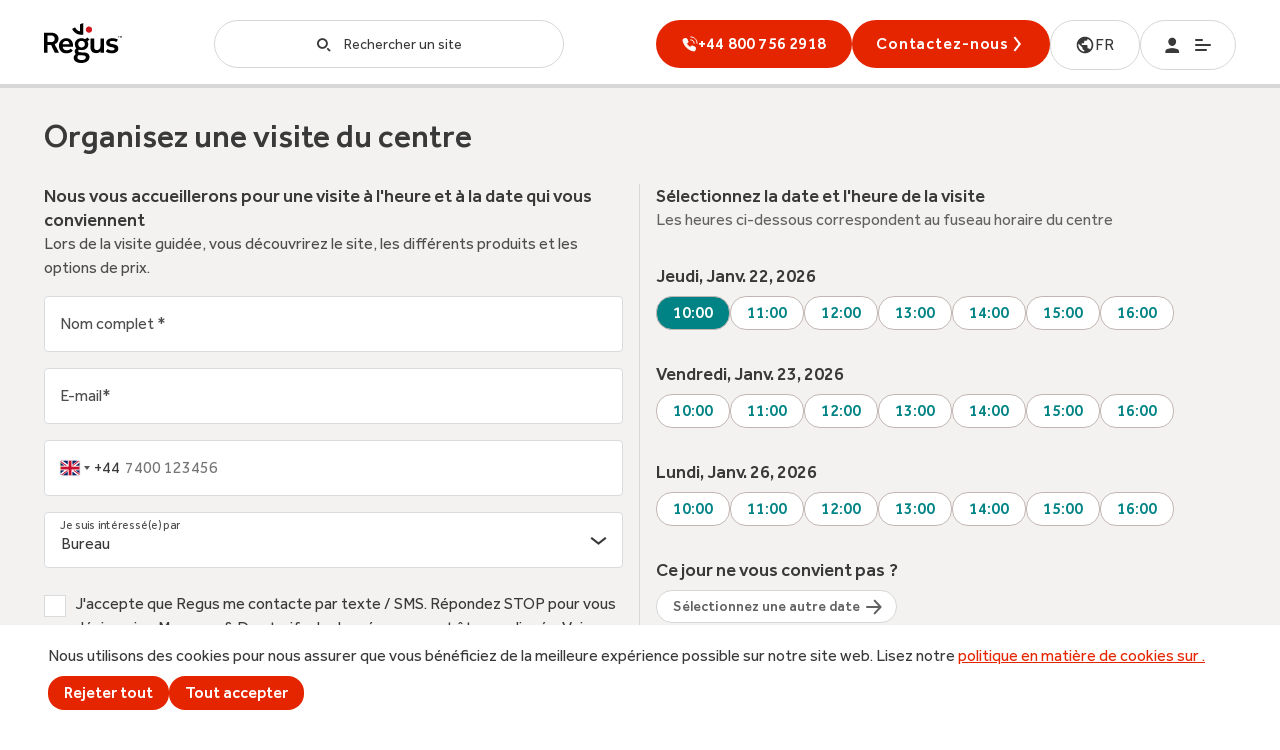

--- FILE ---
content_type: text/html; charset=utf-8
request_url: https://www.regus.com/fr-fr/arrange-a-centre-tour?locationid=4277&locationname=CB21%20Tower&ws=office-space
body_size: 54820
content:
<!DOCTYPE html><html lang="fr-fr" dir="ltr"><head><meta charSet="utf-8"/><meta name="viewport" content="width=device-width"/><link rel="icon" type="image/png" sizes="16x16" href="/ark-assets/regus-favicon-16x16.png"/><link rel="icon" type="image/png" sizes="32x32" href="/ark-assets/regus-favicon-32x32.png"/><link rel="apple-touch-icon" sizes="180x180" href="/ark-assets/regus-apple-touch-icon.png"/><link rel="apple-touch-icon-precomposed" sizes="180x180" href="/ark-assets/regus-apple-touch-icon.png"/><link rel="preload" href="/ark-assets/fonts/Effra-Regular.woff2" as="font" type="font/woff2" crossorigin="anonymous"/><link rel="preload" href="/ark-assets/fonts/Effra-Medium.woff2" as="font" type="font/woff2" crossorigin="anonymous"/><link rel="preconnect" href="https://assets.iwgplc.com"/><link rel="preconnect" href="https://res.cloudinary.com"/><link rel="preconnect" href="https://gtm.regus.com"/><link rel="preconnect" href="https://cdn.optimizely.com"/><title>Organiser une visite du centre</title><meta http-equiv="Accept-CH" content="Width, Viewport-Width, Downlink"/><meta name="robots" content="noindex, nofollow"/><meta name="google-site-verification" content="h9jbHrrV6JTuHGvfugnd6pSRUe5buh6jAzpNXWtpsp4"/><script id="BreadcrumbListData" type="application/ld+json">{"@context":"https://schema.org","@type":"BreadcrumbList","itemListElement":[{"@type":"ListItem","position":1,"name":"Home","item":"http://www.regus.com/fr-fr"},{"@type":"ListItem","position":2,"name":"Arrange a Centre Tour","item":"http://www.regus.com/fr-fr/arrange-a-centre-tour","rel":"nofollow"}]}</script><meta name="next-head-count" content="16"/><link rel="preload" href="/_next/static/css/d84e5bb398a0bdd0.css" as="style"/><link rel="stylesheet" href="/_next/static/css/d84e5bb398a0bdd0.css" data-n-g=""/><link rel="preload" href="/_next/static/css/afcd599f5f4513f1.css" as="style"/><link rel="stylesheet" href="/_next/static/css/afcd599f5f4513f1.css"/><noscript data-n-css=""></noscript><script defer="" nomodule="" src="/_next/static/chunks/polyfills-42372ed130431b0a.js"></script><script id="optimizely-script" src="https://cdn.optimizely.com/js/385364919.js" defer="" data-nscript="beforeInteractive"></script><script id="consent-default-script" src="/consent-default.js" defer="" data-nscript="beforeInteractive"></script><script defer="" src="/_next/static/chunks/5374.3af510a9b560089e.js"></script><script defer="" src="/_next/static/chunks/344.246c1a702fd0e11a.js"></script><script defer="" src="/_next/static/chunks/2136.5ba736e0482e8698.js"></script><script defer="" src="/_next/static/chunks/1664.9b8ca4ecc35d08d1.js"></script><script defer="" src="/_next/static/chunks/5675.34dec35de85b2a2f.js"></script><script defer="" src="/_next/static/chunks/1663.b05abbe41ceae564.js"></script><script defer="" src="/_next/static/chunks/7382.663a738b27bb9764.js"></script><script defer="" src="/_next/static/chunks/8473.bb01381ecfc06b9e.js"></script><script defer="" src="/_next/static/chunks/7118.456425655eb8ff8b.js"></script><script defer="" src="/_next/static/chunks/4162.9aabb823a262a25e.js"></script><script defer="" src="/_next/static/chunks/7265.970296cc061f052e.js"></script><script defer="" src="/_next/static/chunks/6119.d6d9c427977a1232.js"></script><script defer="" src="/_next/static/chunks/2792.6cbc768c27c9cf27.js"></script><script defer="" src="/_next/static/chunks/1817.dc8ddcec000dcbd9.js"></script><script defer="" src="/_next/static/chunks/75fc9c18.ce5bce25f6e27a02.js"></script><script defer="" src="/_next/static/chunks/5596.a116a0be9f4d1bbd.js"></script><script defer="" src="/_next/static/chunks/9545.df96d2fb97463d34.js"></script><script defer="" src="/_next/static/chunks/512.35e276d93d418312.js"></script><script defer="" src="/_next/static/chunks/6310.7522b7628251135f.js"></script><script defer="" src="/_next/static/chunks/3253.8b2a234cfbde60bb.js"></script><script defer="" src="/_next/static/chunks/3399.7c5ba1c8238d01d6.js"></script><script defer="" src="/_next/static/chunks/1781.8715d008f2e34842.js"></script><script defer="" src="/_next/static/chunks/5890.042a54cf9bd247e5.js"></script><script defer="" src="/_next/static/chunks/3622.5a4210bab3b153a0.js"></script><script defer="" src="/_next/static/chunks/6559.302bfc20026db4d2.js"></script><script defer="" src="/_next/static/chunks/3363.305b564a157fae50.js"></script><script defer="" src="/_next/static/chunks/518.cf8cef2e2b119b9b.js"></script><script src="/_next/static/chunks/webpack-c5126278c6177e49.js" defer=""></script><script src="/_next/static/chunks/framework-945b357d4a851f4b.js" defer=""></script><script src="/_next/static/chunks/main-e1a04f0a2fd18fa4.js" defer=""></script><script src="/_next/static/chunks/pages/_app-6498fd4182680d07.js" defer=""></script><script src="/_next/static/chunks/9984-efe0c67993dfb623.js" defer=""></script><script src="/_next/static/chunks/379-09175a649ddd5359.js" defer=""></script><script src="/_next/static/chunks/pages/%5B%5B...slug%5D%5D-a9823519da685da7.js" defer=""></script><script src="/_next/static/2zQ0i0_t5IE9NMIp4CriF/_buildManifest.js" defer=""></script><script src="/_next/static/2zQ0i0_t5IE9NMIp4CriF/_ssgManifest.js" defer=""></script></head><body><div id="__next"><style data-emotion="rtl-global qq4z1n">[class^="icon-"],[class*=" icon-"]{font-family:'icomoon'!important;speak:none;font-style:normal;font-weight:normal;font-variant:normal;text-transform:none;line-height:1;}.icon-refresh:before{content:"\e91e";}.icon-checkmark:before{content:"\e915";}.icon-chevron:before{content:"\e916";}.icon-chevron-left:before{content:"\e916";display:inline-block;transform:rotate(90deg);}.icon-chevron-right:before{content:"\e916";display:inline-block;transform:rotate(-90deg);}.icon-chevron-up:before{content:"\e916";display:inline-block;transform:rotate(180deg);}.icon-facebook:before{content:"\e909";}.icon-linkedin:before{content:"\e90a";}.icon-twitter:before{content:"\e90b";}.icon-instagram:before{content:"\e920";}.icon-closer:before{content:"\e908";}.icon-plus:before{content:"\e921";}.icon-pin:before{content:"\e911";}.icon-arrow-left:before{content:"\e913";display:inline-block;transform:rotate(180deg);}.icon-arrow-previous:before{content:"\e913";display:inline-block;transform:rotate(180deg);}.icon-arrow-right:before{content:"\e913";}.icon-arrow-next:before{content:"\e913";}.icon-arrow-up:before{content:"\e913";display:inline-block;transform:rotate(-90deg);}.icon-arrow-down:before{content:"\e913";display:inline-block;transform:rotate(90deg);}.icon-search:before{content:"\e903";}.icon-profile:before{content:"\e900";}.icon-menu:before{content:"\e901";}.icon-phone:before{content:"\e902";}.icon-external:before{content:"\e914";}html,body,div,span,applet,object,iframe,h1,h2,h3,h4,h5,h6,p,blockquote,pre,a,abbr,acronym,address,big,cite,code,del,dfn,em,img,ins,kbd,q,s,samp,small,strike,strong,sub,sup,tt,var,b,u,i,center,dl,dt,dd,ol,ul,li,fieldset,form,label,legend,table,caption,tbody,tfoot,thead,tr,th,td,article,aside,canvas,details,embed,figure,figcaption,footer,header,hgroup,menu,nav,output,ruby,section,summary,time,mark,audio,video{margin:0;padding:0;border:0;font-size:100%;font:inherit;vertical-align:baseline;}article,aside,details,figcaption,figure,footer,header,hgroup,menu,nav,section{display:block;}body{line-height:1;}ol,ul{list-style:none;}blockquote,q{quotes:none;}blockquote:before,blockquote:after,q:before,q:after{content:'';content:none;}table{border-collapse:collapse;border-spacing:0;}html{line-height:1.15;-webkit-text-size-adjust:100%;}body{margin:0;}main{display:block;}h1{font-size:2em;margin:0.67em 0;}hr{box-sizing:content-box;height:0;overflow:visible;}pre{font-family:monospace,monospace;font-size:1em;}a{background-color:transparent;}abbr[title]{border-bottom:none;text-decoration:underline;text-decoration:underline dotted;}b,strong{font-weight:bolder;}code,kbd,samp{font-family:monospace,monospace;font-size:1em;}small{font-size:80%;}sub,sup{font-size:75%;line-height:0;position:relative;vertical-align:baseline;}sub{bottom:-0.25em;}sup{top:-0.5em;}img{border-style:none;}button,input,optgroup,select,textarea{font-family:inherit;font-size:100%;line-height:1.15;margin:0;}button,input{overflow:visible;}button,select{text-transform:none;}button,[type="button"],[type="reset"],[type="submit"]{-webkit-appearance:button;}button::-moz-focus-inner,[type="button"]::-moz-focus-inner,[type="reset"]::-moz-focus-inner,[type="submit"]::-moz-focus-inner{border-style:none;padding:0;}button:-moz-focusring,[type="button"]:-moz-focusring,[type="reset"]:-moz-focusring,[type="submit"]:-moz-focusring{outline:1px dotted ButtonText;}fieldset{padding:0.35em 0.75em 0.625em;}legend{box-sizing:border-box;color:inherit;display:table;max-width:100%;padding:0;white-space:normal;}progress{vertical-align:baseline;}textarea{overflow:auto;}[type="checkbox"],[type="radio"]{box-sizing:border-box;padding:0;}[type="number"]::-webkit-inner-spin-button,[type="number"]::-webkit-outer-spin-button{height:auto;}[type="search"]{-webkit-appearance:textfield;outline-offset:-2px;}[type="search"]::-webkit-search-decoration{-webkit-appearance:none;}::-webkit-file-upload-button{-webkit-appearance:button;font:inherit;}details{display:block;}summary{display:list-item;}template{display:none;}[hidden]{display:none;}@font-face{font-family:Aller;src:url('/ark-assets/fonts/aller_lt-webfont.woff2') format('woff2');font-weight:300;font-style:normal;}@font-face{font-family:Aller;src:url('/ark-assets/fonts/aller_bd-webfont.woff2') format('woff2');font-weight:500;font-style:normal;}@font-face{font-family:Aller;src:url('/ark-assets/fonts/aller_rg-webfont.woff2') format('woff2');font-weight:400;font-style:normal;font-display:swap;}@font-face{font-family:'LibreBaskervilleRg';src:url('/ark-assets/fonts/LibreBaskerville-Regular.ttf') format('truetype');font-weight:400;font-style:normal;}@font-face{font-family:'DrukWebSuperRegular';src:url('/ark-assets/fonts/DrukWebSuperRegular.woff2') format('woff2');font-weight:400;font-style:normal;font-display:swap;}@font-face{font-family:'AntonRegular';src:url('/ark-assets/fonts/anton/Anton-Regular.woff2') format('woff2');font-weight:500;font-style:normal;font-display:swap;}@font-face{font-family:'Recife Display';src:url('/ark-assets/fonts/recife/RecifeDisplayWebTrial-Regular.woff2') format('woff2');font-weight:500;font-style:normal;font-display:swap;}@font-face{font-family:'Recife Text';src:url('/ark-assets/fonts/recife/RecifeTextWebTrial-Regular.woff2') format('woff2');font-weight:500;font-style:normal;font-display:swap;}@font-face{font-family:'DMSerifDisplay';font-style:normal;font-weight:400;src:url('/ark-assets/fonts/dmserif/DMSerifDisplay.woff2') format('woff2');unicode-range:U+0000-00FF,U+0131,U+0152-0153,U+02BB-02BC,U+02C6,U+02DA,U+02DC,U+2000-206F,U+2074,U+20AC,U+2122,U+2191,U+2193,U+2212,U+2215,U+FEFF,U+FFFD;}@font-face{font-family:'DMSerifText';font-style:normal;font-weight:400;src:url('/ark-assets/fonts/dmseriftext/DMSerifText.woff2') format('woff2');unicode-range:U+0000-00FF,U+0131,U+0152-0153,U+02BB-02BC,U+02C6,U+02DA,U+02DC,U+2000-206F,U+2074,U+20AC,U+2122,U+2191,U+2193,U+2212,U+2215,U+FEFF,U+FFFD;}@font-face{font-family:'icomoon';src:url('/ark-assets/fonts/icomoon/icomoon.woff') format('woff');font-display:fallback;}@font-face{font-family:effra;src:url('/ark-assets/fonts/Effra-Light.woff2') format('woff2');font-weight:300;font-style:normal;font-display:swap;}@font-face{font-family:effra;src:url('/ark-assets/fonts/Effra-Medium.woff2') format('woff2');font-weight:500;font-style:normal;font-display:swap;}@font-face{font-family:effra;src:url('/ark-assets/fonts/Effra-Regular.woff2') format('woff2');font-weight:400;font-style:normal;font-display:swap;}@font-face{font-family:interstate;src:url('/ark-assets/fonts/interstate/InterstateRegular.woff') format('woff');font-weight:400;font-style:normal;font-display:swap;}@font-face{font-family:'Inter';font-style:normal;font-weight:400;font-display:swap;src:url(/ark-assets/fonts/Inter/InterRegular-Latin.woff2) format('woff2');unicode-range:U+0000-00FF,U+0131,U+0152-0153,U+02BB-02BC,U+02C6,U+02DA,U+02DC,U+2000-206F,U+2074,U+20AC,U+2122,U+2191,U+2193,U+2212,U+2215,U+FEFF,U+FFFD;}@font-face{font-family:'Inter';font-style:normal;font-weight:500;font-display:swap;src:url(/ark-assets/fonts/Inter/InterSemiBold-Latin.woff2) format('woff2');unicode-range:U+0000-00FF,U+0131,U+0152-0153,U+02BB-02BC,U+02C6,U+02DA,U+02DC,U+2000-206F,U+2074,U+20AC,U+2122,U+2191,U+2193,U+2212,U+2215,U+FEFF,U+FFFD;}html{box-sizing:border-box;font-family:effra,Helvetica,Arial,sans-serif;color:#393939;-webkit-font-smoothing:antialiased;-moz-osx-font-smoothing:grayscale;}body{overflow-x:hidden;}body>img{display:none;}*,*::before,*::after{box-sizing:inherit;}.lock-scroll{overflow:hidden;position:fixed;width:100%;}.scroll-off{overflow:hidden;}.disable-mobile-pull-to-refresh{overscroll-behavior-y:none;}html[dir='rtl'] .icon-arrow-previous,html[dir='rtl'] .icon-arrow-next,html[dir='rtl'] .icon-arrow-right,html[dir='rtl'] .icon-arrow-left,html[dir='rtl'] .icon-chevron-right,html[dir='rtl'] .icon-chevron-left{transform:rotate(180deg);display:inline-block;}html[lang='km']{overflow-wrap:anywhere;}html[lang=vi-vn]{font-family:Helvetica,Arial,sans-serif;}html[lang=az-az]{font-family:Helvetica,Arial,sans-serif;}html[lang=km-kh]{font-family:Helvetica,Arial,sans-serif;}html[lang=kk-kz]{font-family:Helvetica,Arial,sans-serif;}html[lang=he-il]{font-family:Helvetica,Arial,sans-serif;}html[lang=el-gr]{font-family:Helvetica,Arial,sans-serif;}a:focus,button:focus,.tab-element:focus,select:focus{outline:''none',
  }
st;;;}</style><div><!-- Code version: 0.867.1-1; Region Identifier: CUS --></div><noscript><iframe src="https://gtm.regus.com/ns.html?id=GTM-TDJXG5T" height="0" width="0" style="display:none;visibility:hidden"></iframe></noscript><!--$--><style data-emotion="rtl 12bg6lw-containerCss">.rtl-12bg6lw-containerCss{display:flex;flex-direction:column;position:sticky;top:0;background-color:#ffffff;z-index:20;}</style><div class="rtl-12bg6lw-containerCss"><style data-emotion="rtl 1poc3v9-containerNewCss">.rtl-1poc3v9-containerNewCss{width:100%;height:88px;display:flex;align-items:center;justify-content:space-between;gap:64px;}@media screen and (min-width: 1440px){.rtl-1poc3v9-containerNewCss{gap:64px;}}@media screen and (min-width: 1024px) and (max-width: 1439px){.rtl-1poc3v9-containerNewCss{gap:12px;}}@media screen and (min-width: 1024px) and (max-width: 1160px){.rtl-1poc3v9-containerNewCss{gap:0;}}@media screen and (max-width: 767px){.rtl-1poc3v9-containerNewCss{height:80px;gap:8px;}}</style><style data-emotion="rtl 1s9ljqr-Container-containerNewCss">.rtl-1s9ljqr-Container-containerNewCss{width:100%;position:relative;margin-right:auto;margin-left:auto;width:100%;height:88px;display:flex;align-items:center;justify-content:space-between;gap:64px;}@media screen and (max-width: 767px){.rtl-1s9ljqr-Container-containerNewCss{width:calc(100% - 48px);}}@media screen and (min-width: 768px) and (max-width: 1023px){.rtl-1s9ljqr-Container-containerNewCss{width:calc(100% - 96px);}}@media screen and (min-width: 1024px) and (max-width: 1439px){.rtl-1s9ljqr-Container-containerNewCss{width:calc(100% - 88px);}}@media screen and (min-width: 1440px){.rtl-1s9ljqr-Container-containerNewCss{width:calc(100% - 128px);max-width:1440px;}}@media screen and (min-width: 1440px){.rtl-1s9ljqr-Container-containerNewCss{gap:64px;}}@media screen and (min-width: 1024px) and (max-width: 1439px){.rtl-1s9ljqr-Container-containerNewCss{gap:12px;}}@media screen and (min-width: 1024px) and (max-width: 1160px){.rtl-1s9ljqr-Container-containerNewCss{gap:0;}}@media screen and (max-width: 767px){.rtl-1s9ljqr-Container-containerNewCss{height:80px;gap:8px;}}</style><div class="rtl-1s9ljqr-Container-containerNewCss epu91hk0"><a href="/fr-fr"><style data-emotion="rtl w07e9p-logoCss">@media screen and (max-width: 767px){.rtl-w07e9p-logoCss{width:62px;height:32px;}}</style><img alt="Regus logo" loading="lazy" width="78" height="40" decoding="async" data-nimg="1" class="rtl-w07e9p-logoCss" style="color:transparent" src="/icons/media/regus/regusLogo.svg"/></a><style data-emotion="rtl gugba4-hiddenHomePageTestLogo">.rtl-gugba4-hiddenHomePageTestLogo{display:none;}</style><img src="/icons/media/regus/regusLogo.svg" alt="logo" width="78" height="40" id="hiddenHomePageTestLogo" class="rtl-gugba4-hiddenHomePageTestLogo"/><style data-emotion="rtl qsbltc-SearchBarNewContainerCss-SearchBarContainerDesktopCss">.rtl-qsbltc-SearchBarNewContainerCss-SearchBarContainerDesktopCss{flex-grow:1;height:48px;}@media screen and (min-width: 1024px) and (max-width: 1439px){.rtl-qsbltc-SearchBarNewContainerCss-SearchBarContainerDesktopCss{max-width:350px;}}@media screen and (min-width: 1024px) and (max-width: 1160px){.rtl-qsbltc-SearchBarNewContainerCss-SearchBarContainerDesktopCss{padding:0 12px;}}@media screen and (max-width: 1023px){.rtl-qsbltc-SearchBarNewContainerCss-SearchBarContainerDesktopCss{flex-grow:0;}}@media screen and (max-width: 1023px){.rtl-qsbltc-SearchBarNewContainerCss-SearchBarContainerDesktopCss{display:none;}}</style><div class="rtl-qsbltc-SearchBarNewContainerCss-SearchBarContainerDesktopCss"><style data-emotion="rtl bbo0ic-getButtonCss">.rtl-bbo0ic-getButtonCss{width:100%;height:48px;border:1px solid #D7D7D7;border-radius:24px;padding:0 16px;display:flex;justify-content:center;align-items:center;cursor:pointer;background:transparent;}</style><button aria-label="button-search" class="rtl-bbo0ic-getButtonCss"><span><style data-emotion="rtl 11nm3vq-searchIconCss">.rtl-11nm3vq-searchIconCss{font-size:16px;display:flex;color:#393939;padding-right:12px;}@media screen and (max-width: 1024px){.rtl-11nm3vq-searchIconCss{padding:0;}}</style><i class="icon-search rtl-11nm3vq-searchIconCss"></i></span><style data-emotion="rtl 1pjj0oj-getPlaceholderCss">.rtl-1pjj0oj-getPlaceholderCss{margin-top:2px;font-size:14px;font-weight:400;line-height:24px;color:#393939;pointer-events:none;white-space:nowrap;}@media screen and (max-width: 1023px){.rtl-1pjj0oj-getPlaceholderCss{display:none;}}</style><span class="rtl-1pjj0oj-getPlaceholderCss">Rechercher un site</span></button></div><style data-emotion="rtl 10x96g5-rightSideNewNavCss">.rtl-10x96g5-rightSideNewNavCss{display:flex;justify-content:space-between;height:48px;gap:16px;}@media screen and (max-width: 767px){.rtl-10x96g5-rightSideNewNavCss{gap:0;min-width:250px;max-width:250px;width:100%;}}@media screen and (min-width: 768px) and (max-width: 1023px){.rtl-10x96g5-rightSideNewNavCss{gap:8px;}}@media screen and (min-width: 1024px) and (max-width: 1160px){.rtl-10x96g5-rightSideNewNavCss{gap:8px;}}</style><div class="rtl-10x96g5-rightSideNewNavCss"><style data-emotion="rtl 1ojjfgl-PhoneNumberContainerCss-hiddenWhatsAppBtn-whatsAppBtn">.rtl-1ojjfgl-PhoneNumberContainerCss-hiddenWhatsAppBtn-whatsAppBtn{height:48px;display:none;}.rtl-1ojjfgl-PhoneNumberContainerCss-hiddenWhatsAppBtn-whatsAppBtn:focus{background:transparent;border:10px solid blue;}</style><div class="rtl-1ojjfgl-PhoneNumberContainerCss-hiddenWhatsAppBtn-whatsAppBtn"></div><style data-emotion="rtl 1ydv5fv-SearchBarNewContainerCss-SearchBarContainerModalCss">.rtl-1ydv5fv-SearchBarNewContainerCss-SearchBarContainerModalCss{flex-grow:1;height:48px;}@media screen and (min-width: 1024px) and (max-width: 1439px){.rtl-1ydv5fv-SearchBarNewContainerCss-SearchBarContainerModalCss{max-width:350px;}}@media screen and (min-width: 1024px) and (max-width: 1160px){.rtl-1ydv5fv-SearchBarNewContainerCss-SearchBarContainerModalCss{padding:0 12px;}}@media screen and (max-width: 1023px){.rtl-1ydv5fv-SearchBarNewContainerCss-SearchBarContainerModalCss{flex-grow:0;}}@media screen and (min-width: 1024px){.rtl-1ydv5fv-SearchBarNewContainerCss-SearchBarContainerModalCss{display:none;}}</style><div class="rtl-1ydv5fv-SearchBarNewContainerCss-SearchBarContainerModalCss"><button aria-label="button-search" class="rtl-bbo0ic-getButtonCss"><span><i class="icon-search rtl-11nm3vq-searchIconCss"></i></span><span class="rtl-1pjj0oj-getPlaceholderCss">Rechercher un site</span></button></div><style data-emotion="rtl m4k9pp-PhoneNumberContainerCss">.rtl-m4k9pp-PhoneNumberContainerCss{height:48px;}</style><div class="rtl-m4k9pp-PhoneNumberContainerCss"><style data-emotion="rtl 1ttld4o-getHideStyles-getButtonCustomCss">.rtl-1ttld4o-getHideStyles-getButtonCustomCss{align-items:center;border:none;cursor:pointer;display:flex;justify-content:center;height:56px;min-width:100px;outline:none;padding:0 24px;text-align:center;text-decoration:none;width:100%;border-radius:8px;font-size:14px;font-weight:500;line-height:1.14;letter-spacing:0.87px;text-transform:uppercase;color:#FFFFFF;background:#E52500;font-size:16px;font-weight:400;line-height:1.5;line-height:1.5;letter-spacing:0.2px;font-weight:500;min-width:196px;max-height:48px;border-radius:24px;border:1px;padding:0 16px;gap:8px;}.rtl-1ttld4o-getHideStyles-getButtonCustomCss:hover,.rtl-1ttld4o-getHideStyles-getButtonCustomCss:focus{background:#d42705;outline-color:#d42705;}.rtl-1ttld4o-getHideStyles-getButtonCustomCss:disabled{cursor:not-allowed;background:#d9dbdd;}.rtl-1ttld4o-getHideStyles-getButtonCustomCss a{text-decoration:none;color:#ffffff;}@media screen and (max-width: 1023px){.rtl-1ttld4o-getHideStyles-getButtonCustomCss{display:none;}}</style><button aria-label="contact-us" data-id="nav-callUs-V3" id="nav-callUs-V3" class="rtl-1ttld4o-getHideStyles-getButtonCustomCss"><style data-emotion="rtl 19ax97s-iconButtonCss">.rtl-19ax97s-iconButtonCss{color:#ffffff;}</style><img alt="Phone icon" loading="lazy" width="16" height="16" decoding="async" data-nimg="1" class="rtl-19ax97s-iconButtonCss" style="color:transparent" src="/icons/phoneIconCall-white.svg"/><span dir="ltr">+44 800 756 2918</span></button><style data-emotion="rtl 1f4w568-btnMobileCss-getHideStyles">.rtl-1f4w568-btnMobileCss-getHideStyles{height:48px;border:1px solid #D7D7D7;border-radius:24px;padding:0 16px;display:flex;justify-content:center;align-items:center;cursor:pointer;background:transparent;}@media screen and (min-width: 1024px){.rtl-1f4w568-btnMobileCss-getHideStyles{display:none;}}</style><button aria-label="contact-us" data-id="nav-callUs-V3" id="nav-callUs-V3" class="rtl-1f4w568-btnMobileCss-getHideStyles"><style data-emotion="rtl 1pl0vph-iconCss">.rtl-1pl0vph-iconCss{font-size:16px;color:#393939;}</style><i class="icon-phone rtl-1pl0vph-iconCss"></i><style data-emotion="rtl 1yem0sg-iconWhatsApp-hiddenIconWhatsApp">.rtl-1yem0sg-iconWhatsApp-hiddenIconWhatsApp{padding-left:8px;display:none;}</style><div class="rtl-1yem0sg-iconWhatsApp-hiddenIconWhatsApp"><style data-emotion="rtl 17zjapo-iconImgWhatsApp">.rtl-17zjapo-iconImgWhatsApp{vertical-align:top;}</style><img alt="whatsapp-icon" width="16" height="16" decoding="async" data-nimg="1" class="rtl-17zjapo-iconImgWhatsApp" style="color:transparent" src=""/></div></button></div><style data-emotion="rtl c6u5mj-ContactUsCss">.rtl-c6u5mj-ContactUsCss{align-items:center;border:none;cursor:pointer;display:flex;justify-content:center;height:56px;min-width:100px;outline:none;padding:0 24px;text-align:center;text-decoration:none;width:100%;border-radius:8px;font-size:14px;font-weight:500;line-height:1.14;letter-spacing:0.87px;text-transform:uppercase;color:#FFFFFF;background:#E52500;font-size:16px;font-weight:400;line-height:1.5;min-width:196px;width:fit-content;height:48px;border-radius:30px;text-transform:initial;font-weight:500;text-wrap:nowrap;}.rtl-c6u5mj-ContactUsCss:hover,.rtl-c6u5mj-ContactUsCss:focus{background:#d42705;outline-color:#d42705;}.rtl-c6u5mj-ContactUsCss:disabled{cursor:not-allowed;background:#d9dbdd;}.rtl-c6u5mj-ContactUsCss a{text-decoration:none;color:#ffffff;}@media screen and (max-width: 1023px){.rtl-c6u5mj-ContactUsCss{display:none;}}</style><a class="rtl-c6u5mj-ContactUsCss" href="/fr-fr/contact-form">Contactez-nous<i class="icon-chevron-right"></i></a><style data-emotion="rtl gdcm9i-languageSelectorCss">.rtl-gdcm9i-languageSelectorCss{height:50px;padding:0 24px;display:flex;justify-content:center;align-items:center;gap:8px;border-radius:24px;border:1px solid #D7D7D7;text-decoration:none;}@media screen and (max-width: 767px){.rtl-gdcm9i-languageSelectorCss{padding:0 14px;}}</style><a class="rtl-gdcm9i-languageSelectorCss" href="/fr-fr/language-selector"><style data-emotion="rtl waiqq8-languageImageCss">@media screen and (max-width: 767px){.rtl-waiqq8-languageImageCss{display:none;}}</style><img alt="globe" loading="lazy" width="20" height="20" decoding="async" data-nimg="1" class="rtl-waiqq8-languageImageCss" style="color:transparent" src="/icons/media/regus/globe.svg"/><style data-emotion="rtl 13aclwi-languageCss">.rtl-13aclwi-languageCss{width:20px;color:#393939;}</style><span class="rtl-13aclwi-languageCss">FR</span></a><style data-emotion="rtl 1rhj0p-AccountContainerCss">.rtl-1rhj0p-AccountContainerCss{height:48px;}@media screen and (min-width: 768px){.rtl-1rhj0p-AccountContainerCss{width:96px;}}</style><div class="rtl-1rhj0p-AccountContainerCss"><style data-emotion="rtl 10lfoth-buttonCss">.rtl-10lfoth-buttonCss{border:1px solid #D7D7D7;border-radius:28px;padding:16px 24px;display:flex;justify-content:space-between;align-items:center;background:transparent;width:100%;cursor:pointer;gap:8px;color:#393939;}@media screen and (max-width: 768px){.rtl-10lfoth-buttonCss{padding:16px 18px;}}</style><button aria-label="button-menu" data-id="MENU" class="rtl-10lfoth-buttonCss"><i class="icon-profile"></i><i class="icon-menu"></i></button></div></div></div><style data-emotion="rtl 1k17r0s-lineCss">.rtl-1k17r0s-lineCss{position:absolute;z-index:0;bottom:0;width:100%;height:4px;background:#D7D7D7;}</style><div class="rtl-1k17r0s-lineCss"></div></div><style data-emotion="rtl goczzk-backgroundCss-componentMargins-emptyStyles">.rtl-goczzk-backgroundCss-componentMargins-emptyStyles{background-color:transparent;background-color:#F3F2F0;}</style><section class="rtl-goczzk-backgroundCss-componentMargins-emptyStyles"><style data-emotion="rtl d9aalx-arrangeComponentContainer">.rtl-d9aalx-arrangeComponentContainer{padding:32px 0px;}@media screen and (max-width: 1023px){.rtl-d9aalx-arrangeComponentContainer{padding:16px 0;}}</style><style data-emotion="rtl 1koyzje-Container-arrangeComponentContainer">.rtl-1koyzje-Container-arrangeComponentContainer{width:100%;position:relative;margin-right:auto;margin-left:auto;padding:32px 0px;}@media screen and (max-width: 767px){.rtl-1koyzje-Container-arrangeComponentContainer{width:calc(100% - 48px);}}@media screen and (min-width: 768px) and (max-width: 1023px){.rtl-1koyzje-Container-arrangeComponentContainer{width:calc(100% - 96px);}}@media screen and (min-width: 1024px) and (max-width: 1439px){.rtl-1koyzje-Container-arrangeComponentContainer{width:calc(100% - 88px);}}@media screen and (min-width: 1440px){.rtl-1koyzje-Container-arrangeComponentContainer{width:calc(100% - 128px);max-width:1440px;}}@media screen and (max-width: 1023px){.rtl-1koyzje-Container-arrangeComponentContainer{padding:16px 0;}}</style><div class="rtl-1koyzje-Container-arrangeComponentContainer epu91hk0"><style data-emotion="rtl 1rbv87j-Row">.rtl-1rbv87j-Row{display:flex;flex-wrap:wrap;}@media screen and (max-width: 767px){.rtl-1rbv87j-Row{margin-right:0;margin-left:0;}}@media screen and (min-width: 768px) and (max-width: 1023px){.rtl-1rbv87j-Row{margin-right:0;margin-left:0;}}@media screen and (min-width: 1024px) and (max-width: 1439px){.rtl-1rbv87j-Row{margin-right:0;margin-left:0;}}@media screen and (min-width: 1440px){.rtl-1rbv87j-Row{margin-right:0;margin-left:0;}}</style><div class="rtl-1rbv87j-Row e1qycslr0"><style data-emotion="rtl 5l1lc0-arrangeComponentHeadline">.rtl-5l1lc0-arrangeComponentHeadline{font-size:32px;font-weight:400;line-height:1.43;letter-spacing:-0.4px;font-weight:500;line-height:1;margin:0 0 32px;}@media screen and (min-width: 1024px){.rtl-5l1lc0-arrangeComponentHeadline{font-size:48px;letter-spacing:0;line-height:1.18;}}@media screen and (min-width: 1024px){.rtl-5l1lc0-arrangeComponentHeadline{font-size:32px;font-weight:500;line-height:1;}}</style><h1 id="contact_form_headline" class="rtl-5l1lc0-arrangeComponentHeadline">Organisez une visite du centre </h1></div><style data-emotion="rtl vfz9jo-Row">.rtl-vfz9jo-Row{display:flex;flex-wrap:wrap;}@media screen and (max-width: 767px){.rtl-vfz9jo-Row{margin-right:0;margin-left:0;}}@media screen and (min-width: 768px) and (max-width: 1023px){.rtl-vfz9jo-Row{margin-right:0;margin-left:0;}}@media screen and (min-width: 1024px) and (max-width: 1439px){.rtl-vfz9jo-Row{margin-right:0;margin-left:0;}}@media screen and (min-width: 1440px){.rtl-vfz9jo-Row{margin-right:0;margin-left:0;}}</style><div class="rtl-vfz9jo-Row e1qycslr0"><style data-emotion="rtl 1natoh-Column">.rtl-1natoh-Column{position:relative;min-height:1px;padding-left:0;padding-right:0;width:100%;padding-left:0;padding-right:0;}@media screen and (min-width: 768px){.rtl-1natoh-Column{width:100%;padding-left:0;padding-right:0;}}@media screen and (min-width: 1024px){.rtl-1natoh-Column{width:50%;padding-left:0;padding-right:0;}}@media screen and (min-width: 1440px){.rtl-1natoh-Column{width:50%;padding-left:0;padding-right:0;}}</style><div class="rtl-1natoh-Column e1vfmtwx0"><style data-emotion="rtl jn4l89-arrangeComponentFormPart">.rtl-jn4l89-arrangeComponentFormPart{border-right:1px solid #D7D7D7;padding-right:16px;}@media screen and (min-width: 1440px){.rtl-jn4l89-arrangeComponentFormPart{padding-right:64px;}}@media screen and (max-width: 1023px){.rtl-jn4l89-arrangeComponentFormPart{padding-bottom:8px;border-right:0;border-bottom:1px solid #D7D7D7;margin-bottom:24px;padding-right:0;width:100%;}}</style><div class="rtl-jn4l89-arrangeComponentFormPart"><style data-emotion="rtl ec4unm-arrangeComponentH3Subtitle">.rtl-ec4unm-arrangeComponentH3Subtitle{font-size:18px;font-weight:400;line-height:1.78;line-height:24px;font-weight:500;color:#393939;}</style><h2 class="rtl-ec4unm-arrangeComponentH3Subtitle">Nous vous accueillerons pour une visite à l&#x27;heure et à la date qui vous conviennent</h2><style data-emotion="rtl 168c2ki-toggleDisplay">.rtl-168c2ki-toggleDisplay{display:block;}</style><div class="rtl-168c2ki-toggleDisplay"><style data-emotion="rtl 1jja27f-descriptionText">.rtl-1jja27f-descriptionText{font-size:16px;font-weight:400;line-height:1.5;line-height:24px;color:#4d4d4d;}</style><p class="rtl-1jja27f-descriptionText">Lors de la visite guidée, vous découvrirez le site, les différents produits et les options de prix.</p><form id="contact_form"><style data-emotion="rtl 170gj0t-companyNameCss">.rtl-170gj0t-companyNameCss{display:none!important;}</style><style data-emotion="rtl 91j07u-wrapper-companyNameCss">.rtl-91j07u-wrapper-companyNameCss{position:relative;width:100%;display:none!important;}</style><div class="rtl-91j07u-wrapper-companyNameCss"><style data-emotion="rtl 15wahsf-labelCss">.rtl-15wahsf-labelCss{font-size:18px;font-weight:400;line-height:1.78;position:absolute;color:#747475;top:0;left:16px;transform:translateY(50%);transition:transform 0.4s;transform-origin:top left;overflow:hidden;white-space:nowrap;text-overflow:ellipsis;}.rtl-15wahsf-labelCss[data-shrink="true"]{transform:translateY(10%) scale(0.75);}.rtl-15wahsf-labelCss[data-shrink="true"][data-error="true"]{color:#c3290b;}.rtl-15wahsf-labelCss[data-focus="true"]{color:#008385;}.rtl-15wahsf-labelCss[data-focus="false"][data-shrink="false"]{width:80%;}</style><label data-shrink="false" data-focus="false" data-error="false" for="YourCompanyName" class="rtl-15wahsf-labelCss">Company Name</label><style data-emotion="rtl 1yfj3oi">.rtl-1yfj3oi{background:#ffffff;padding:25px 16px 9px;border-radius:4px;border:1px solid #d9dbdd;}.rtl-1yfj3oi[data-focus="true"]{border:1px solid #008385;}.rtl-1yfj3oi[data-error="true"]{border:1px solid #c3290b;}.rtl-1yfj3oi[data-disabled="true"]{border:1px solid #d9dbdd;background:#eef0f2;}.rtl-1yfj3oi input[type=number]::-webkit-inner-spin-button,.rtl-1yfj3oi input[type=number]::-webkit-outer-spin-button{-webkit-appearance:none;}</style><div data-focus="false" data-error="false" class="rtl-1yfj3oi"><style data-emotion="rtl 1mnwydf-fieldCss">.rtl-1mnwydf-fieldCss{font-size:18px;font-weight:400;line-height:1.78;border:none;background:transparent;outline:none;padding:0;margin:0;width:calc(100% - 40px);}</style><input aria-describedby="YourCompanyName-helper-text" aria-invalid="false" autoComplete="off" id="YourCompanyName" maxLength="255" name="YourCompanyName" type="text" class="rtl-1mnwydf-fieldCss" value=""/></div><style data-emotion="rtl 1k9703o-errorCss">.rtl-1k9703o-errorCss{font-size:14px;line-height:1.71;color:#c3290b;}.rtl-1k9703o-errorCss[data-disabled="true"]{color:#747475;}</style><p id="YourCompanyName-helper-text" class="rtl-1k9703o-errorCss"></p></div><style data-emotion="rtl qxgtpz-enquiryInput">.rtl-qxgtpz-enquiryInput{margin:16px 0;width:100%;}</style><style data-emotion="rtl 1j9myks-wrapper-enquiryInput">.rtl-1j9myks-wrapper-enquiryInput{position:relative;width:100%;margin:16px 0;width:100%;}</style><div class="rtl-1j9myks-wrapper-enquiryInput"><style data-emotion="rtl inknuu-labelCss-customLabelCss">.rtl-inknuu-labelCss-customLabelCss{font-size:18px;font-weight:400;line-height:1.78;position:absolute;color:#747475;top:0;left:16px;transform:translateY(50%);transition:transform 0.4s;transform-origin:top left;overflow:hidden;white-space:nowrap;text-overflow:ellipsis;font-size:16px;color:#4d4d4d;}.rtl-inknuu-labelCss-customLabelCss[data-shrink="true"]{transform:translateY(10%) scale(0.75);}.rtl-inknuu-labelCss-customLabelCss[data-shrink="true"][data-error="true"]{color:#c3290b;}.rtl-inknuu-labelCss-customLabelCss[data-focus="true"]{color:#008385;}.rtl-inknuu-labelCss-customLabelCss[data-focus="false"][data-shrink="false"]{width:80%;}</style><label data-shrink="false" data-focus="false" data-error="false" for="FullName" class="rtl-inknuu-labelCss-customLabelCss">Nom complet *</label><style data-emotion="rtl 10k96l4-customContainerCss">.rtl-10k96l4-customContainerCss{background:#ffffff;padding:25px 16px 9px;border-radius:4px;border:1px solid #d9dbdd;height:56px;padding-top:17px;}.rtl-10k96l4-customContainerCss[data-focus="true"]{border:1px solid #008385;}.rtl-10k96l4-customContainerCss[data-error="true"]{border:1px solid #c3290b;}.rtl-10k96l4-customContainerCss[data-disabled="true"]{border:1px solid #d9dbdd;background:#eef0f2;}.rtl-10k96l4-customContainerCss input[type=number]::-webkit-inner-spin-button,.rtl-10k96l4-customContainerCss input[type=number]::-webkit-outer-spin-button{-webkit-appearance:none;}</style><div data-focus="false" data-error="false" class="rtl-10k96l4-customContainerCss"><style data-emotion="rtl x3xdww-fieldCss-customFieldCss">.rtl-x3xdww-fieldCss-customFieldCss{font-size:18px;font-weight:400;line-height:1.78;border:none;background:transparent;outline:none;padding:0;margin:0;width:calc(100% - 40px);font-size:16px;}</style><input aria-describedby="FullName-helper-text" aria-invalid="false" autoComplete="on" id="FullName" maxLength="255" name="FullName" type="text" class="rtl-x3xdww-fieldCss-customFieldCss" value=""/></div><p id="FullName-helper-text" class="rtl-1k9703o-errorCss"></p></div><div class="rtl-1j9myks-wrapper-enquiryInput"><label data-shrink="false" data-focus="false" data-error="false" for="Email" class="rtl-inknuu-labelCss-customLabelCss">E-mail*</label><div data-focus="false" data-error="false" class="rtl-10k96l4-customContainerCss"><input aria-describedby="Email-helper-text" aria-invalid="false" autoComplete="on" id="Email" maxLength="255" name="Email" type="email" class="rtl-x3xdww-fieldCss-customFieldCss" value=""/></div><p id="Email-helper-text" class="rtl-1k9703o-errorCss"></p></div><div class="rtl-qxgtpz-enquiryInput"><style data-emotion="rtl 19za5t7-inputCss-phoneNumberContainer">.rtl-19za5t7-inputCss-phoneNumberContainer{align-items:center;background:#ffffff;border:1px solid #d9dbdd;border-radius:4px;display:flex;flex-wrap:wrap;position:relative;padding:0;min-height:54px;}.rtl-19za5t7-inputCss-phoneNumberContainer>div{width:100%;}.rtl-19za5t7-inputCss-phoneNumberContainer .iti__tel-input{font-size:18px;font-weight:400;line-height:1.78;flex:1;border:none;background:transparent;outline:none;margin-left:4px;width:100%;font-size:16px;margin:0;border-width:0;border-radius:4px;padding:13px 16px;-moz-appearance:textfield;}@media screen and (max-width: 767px){.rtl-19za5t7-inputCss-phoneNumberContainer .iti__tel-input{min-width:80px;}}html[dir=rtl] .rtl-19za5t7-inputCss-phoneNumberContainer .iti__tel-input{text-align:end;}.rtl-19za5t7-inputCss-phoneNumberContainer .iti__tel-input::-webkit-outer-spin-button,.rtl-19za5t7-inputCss-phoneNumberContainer .iti__tel-input::-webkit-inner-spin-button{-webkit-appearance:none;margin:0;}.rtl-19za5t7-inputCss-phoneNumberContainer .iti__search-input{width:100%;border-width:0;border-radius:3px;padding:9px 12px;}.rtl-19za5t7-inputCss-phoneNumberContainer .iti__search-input:focus-visible{outline:none;}.rtl-19za5t7-inputCss-phoneNumberContainer .iti--allow-dropdown{width:100%;}.rtl-19za5t7-inputCss-phoneNumberContainer .iti__dropdown-content{z-index:3;}.rtl-19za5t7-inputCss-phoneNumberContainer .iti__country{font-size:16px;padding:16px 8px;}.rtl-19za5t7-inputCss-phoneNumberContainer .iti__selected-country{padding:0 0 0 16px;background-color:transparent!important;}.rtl-19za5t7-inputCss-phoneNumberContainer .iti__selected-country:hover{background-color:transparent;}.rtl-19za5t7-inputCss-phoneNumberContainer .iti__selected-country .iti__selected-country-primary{padding:0;background-color:transparent!important;}.rtl-19za5t7-inputCss-phoneNumberContainer .iti__selected-country .iti__selected-country-primary:hover{background-color:transparent!important;}.rtl-19za5t7-inputCss-phoneNumberContainer .iti__selected-country .iti__flag{background-image:var(--iti-path-flags-2x);transform:scale(1.2);}html[dir=rtl] .rtl-19za5t7-inputCss-phoneNumberContainer .iti__selected-dial-code,html[dir=rtl] .rtl-19za5t7-inputCss-phoneNumberContainer .iti__dial-code,html[dir=rtl] .rtl-19za5t7-inputCss-phoneNumberContainer .iti__search-input{direction:rtl;}html[dir=rtl] .rtl-19za5t7-inputCss-phoneNumberContainer .iti__search-input{text-align:end;}@media screen and (max-width: 767px){.rtl-19za5t7-inputCss-phoneNumberContainer{overflow-x:scroll;scrollbar-width:none;}.rtl-19za5t7-inputCss-phoneNumberContainer::-webkit-scrollbar{display:none;}}.rtl-19za5t7-inputCss-phoneNumberContainer[data-focus="true"]{border:1px solid #008385;}.rtl-19za5t7-inputCss-phoneNumberContainer[data-error="true"]{border:1px solid #c3290b;}</style><div data-shrink="false" data-focus="false" class="rtl-19za5t7-inputCss-phoneNumberContainer"><style data-emotion="rtl bt837p-shrinkPlaceholder-placeholder">.rtl-bt837p-shrinkPlaceholder-placeholder{font-size:12px;font-weight:400;line-height:1.17;width:100%;color:#656566;left:16px;z-index:4;position:absolute;top:4px;}.rtl-bt837p-shrinkPlaceholder-placeholder[data-shrink="false"]{display:none;}.rtl-bt837p-shrinkPlaceholder-placeholder[data-focus="true"]{color:#008385;}.rtl-bt837p-shrinkPlaceholder-placeholder[data-error="true"]{color:#c3290b;}</style><label data-shrink="false" data-focus="false" for="PhoneNumberEnquiryV2Form" data-testid="test-phoneLabel" class="rtl-bt837p-shrinkPlaceholder-placeholder">Numéro de téléphone *</label></div><style data-emotion="rtl hnur2f-errorCss">.rtl-hnur2f-errorCss{font-size:14px;line-height:1.71;color:#c3290b;}.rtl-hnur2f-errorCss[data-disabled="true"]{color:#747475;}</style><span id="PhoneNumberEnquiryV2Form-helper-text" class="rtl-hnur2f-errorCss"></span></div><style data-emotion="rtl 16euoc5-selectContainerCss-enquiryInput">.rtl-16euoc5-selectContainerCss-enquiryInput{display:block;position:relative;margin:16px 0;width:100%;}</style><div class="rtl-16euoc5-selectContainerCss-enquiryInput"><style data-emotion="rtl wd43dg-labelCss-placeholderCss-customPlaceholderCss">.rtl-wd43dg-labelCss-placeholderCss-customPlaceholderCss{font-size:18px;font-weight:400;line-height:1.78;position:absolute;color:#747475;top:0;left:16px;transform:translateY(50%);transition:transform 0.4s;transform-origin:top left;overflow:hidden;white-space:nowrap;text-overflow:ellipsis;pointer-events:none;z-index:2;font-size:16px;color:#4d4d4d;}.rtl-wd43dg-labelCss-placeholderCss-customPlaceholderCss[data-shrink="true"]{transform:translateY(10%) scale(0.75);}.rtl-wd43dg-labelCss-placeholderCss-customPlaceholderCss[data-shrink="true"][data-error="true"]{color:#c3290b;}.rtl-wd43dg-labelCss-placeholderCss-customPlaceholderCss[data-focus="true"]{color:#008385;}.rtl-wd43dg-labelCss-placeholderCss-customPlaceholderCss[data-focus="false"][data-shrink="false"]{width:80%;}</style><label data-shrink="false" data-focus="false" data-error="false" for="Solution" class="rtl-wd43dg-labelCss-placeholderCss-customPlaceholderCss">Je suis intéressé(e) par</label><style data-emotion="rtl 1ay9s6g-selectedLabelCss-customLabelCss">.rtl-1ay9s6g-selectedLabelCss-customLabelCss{font-size:18px;font-weight:400;line-height:1.78;position:relative;z-index:1;min-height:68px;background-color:#ffffff;pointer-events:none;color:#393939;display:flex;align-items:center;border-radius:4px;justify-content:space-between;padding:25px 16px 9px;border:1px solid #d9dbdd;font-size:16px;min-height:56px;padding-top:17px;}.rtl-1ay9s6g-selectedLabelCss-customLabelCss[data-focus="true"]{border:1px solid #008385;}.rtl-1ay9s6g-selectedLabelCss-customLabelCss[data-error="true"]{border:1px solid #c3290b;}.rtl-1ay9s6g-selectedLabelCss-customLabelCss[data-disabled="true"]{border:1px solid #d9dbdd;background:#eef0f2;}</style><span data-shrink="false" data-focus="false" data-error="false" class="rtl-1ay9s6g-selectedLabelCss-customLabelCss"><style data-emotion="rtl 1k7tpca-selectIconCss">.rtl-1k7tpca-selectIconCss{font-size:17px;color:#393939;position:absolute;right:15px;top:50%;transform:translateY(-50%);}</style><i class="icon-chevron rtl-1k7tpca-selectIconCss"></i></span><style data-emotion="rtl 1u42o7l-selectInputCss">.rtl-1u42o7l-selectInputCss{display:block;position:absolute;cursor:pointer;top:0;bottom:0;left:0;right:0;height:100%;width:100%;outline:none;background:transparent;border:none;-webkit-appearance:none;-moz-appearance:none;}.rtl-1u42o7l-selectInputCss:focus{outline:none;}</style><select name="Solution" id="Solution" aria-label="Je suis intéressé(e) par" class="rtl-1u42o7l-selectInputCss"><option value="">Je suis intéressé(e) par</option><option value="bc212fcb-2c03-486a-abca-1566eb31d586" selected="">Bureau</option><option value="d864dab0-3ff6-4d93-979c-abb50901c23b">Coworking</option><option value="4c8aa9b8-bcd7-4b02-bea6-8fde7bda4f02">Bureaux virtuels</option><option value="55cc7246-9d6b-47e5-bce5-e246c20f1a17">Adhésion</option><option value="1fce61ed-57fe-46ad-ac3a-039568e6293d">Salles de réunion</option><option value="68fb3a28-0f6a-4585-9397-f26c2458c7ee">Bureau de secours</option><option value="8647da30-ddb5-4be7-9978-207acd7da7bf">Espace d&#x27;événement</option><option value="028fdcc4-1a27-4862-847c-abbf9fcb1e4f">Autre</option></select><style data-emotion="rtl 118xn2s-errorContainerCss">.rtl-118xn2s-errorContainerCss{position:relative;}</style><div class="rtl-118xn2s-errorContainerCss"><span id="Solution-helper-text" class="rtl-hnur2f-errorCss"></span></div></div><style data-emotion="rtl 90jpzv-checkboxWrapper">.rtl-90jpzv-checkboxWrapper{margin-top:24px;margin-bottom:24px;}</style><div class="rtl-90jpzv-checkboxWrapper"><style data-emotion="rtl vrtmgp-checkbox">.rtl-vrtmgp-checkbox{font-size:16px;line-height:1.5;}.rtl-vrtmgp-checkbox label:before{background-color:#ffffff;}.rtl-vrtmgp-checkbox .privacyLink{color:#c3290b;text-decoration:none;border-bottom:1px solid #fad3cc;display:inline-block;}</style><style data-emotion="rtl 1phioc1-checkbox-checkbox">.rtl-1phioc1-checkbox-checkbox{font-size:18px;font-weight:400;line-height:1.78;display:inline-block;width:100%;font-size:16px;line-height:1.5;}.rtl-1phioc1-checkbox-checkbox input[type="checkbox"]{opacity:0;position:absolute;}.rtl-1phioc1-checkbox-checkbox input[type="checkbox"]+label:after{content:none;}.rtl-1phioc1-checkbox-checkbox input[type="checkbox"]:checked+label::after{content:"";}.rtl-1phioc1-checkbox-checkbox input[type="checkbox"]:focus+label::before{background-color:#eef0f2;}.rtl-1phioc1-checkbox-checkbox input[type="checkbox"]:checked+label::before{background-color:#008385;border:1px solid #008385;color:#ffffff;content:"\e915";font-family:icomoon!important;font-size:10px;text-align:center;}.rtl-1phioc1-checkbox-checkbox input[disabled]+label{color:#747475;}.rtl-1phioc1-checkbox-checkbox input[disabled]+label:before{background-color:#eef0f2;}.rtl-1phioc1-checkbox-checkbox:not(:last-child) label{margin-bottom:22px;}.rtl-1phioc1-checkbox-checkbox label{position:relative;padding-left:calc(22px + 9px);min-height:22px;display:flex;align-items:center;cursor:pointer;color:#393939;line-height:1.6;}.rtl-1phioc1-checkbox-checkbox label:hover:before{background-color:#eef0f2;}.rtl-1phioc1-checkbox-checkbox label:before,.rtl-1phioc1-checkbox-checkbox label:after{position:absolute;content:"";}.rtl-1phioc1-checkbox-checkbox label:before{height:22px;width:22px;border:1px solid #d9dbdd;left:0;top:3px;display:flex;align-items:center;justify-content:center;}.rtl-1phioc1-checkbox-checkbox [data-error="true"]:before{border:1px solid #c3290b;}.rtl-1phioc1-checkbox-checkbox label:before{background-color:#ffffff;}.rtl-1phioc1-checkbox-checkbox .privacyLink{color:#c3290b;text-decoration:none;border-bottom:1px solid #fad3cc;display:inline-block;}</style><div class="rtl-1phioc1-checkbox-checkbox"><input name="SendSmsMessages" type="checkbox" id="checkbox-SendSmsMessages"/><label for="checkbox-SendSmsMessages" data-error="false" class="rtl-0"><span class="rtl-vrtmgp-checkbox">J'accepte que Regus me contacte par texte / SMS. Répondez STOP pour vous désinscrire. Message & Des tarifs de données peuvent être appliqués. Voir <a href="/fr-fr/mobile-messaging-program-policy" class="privacyLink updated" title="" target="|Custom">politique</a>.</span></label><p id="SendSmsMessages-helper-text-1769029129823" data-disabled="false" class="rtl-0"></p></div><div class="rtl-1phioc1-checkbox-checkbox"><input name="SendMessages" type="checkbox" id="checkbox-SendMessages"/><label for="checkbox-SendMessages" data-error="false" class="rtl-0">J&#x27;aimerais que Regus m&#x27;envoie des offres et des informations.</label><p id="SendMessages-helper-text-1769029129824" data-disabled="false" class="rtl-0"></p></div></div><style data-emotion="rtl 1t0qmmv-privacyBlock">.rtl-1t0qmmv-privacyBlock{margin-bottom:24px;}</style><div class="rtl-1t0qmmv-privacyBlock"><style data-emotion="rtl zjjpe0-privacyLabel">.rtl-zjjpe0-privacyLabel{line-height:24px;}.rtl-zjjpe0-privacyLabel .privacyLink{text-transform:lowercase;color:#c3290b;text-decoration:none;border-bottom:1px solid #fad3cc;display:inline-block;}</style><span class="rtl-zjjpe0-privacyLabel">En soumettant ce formulaire, vous acceptez notre <a href="/fr-fr/privacy-policy" class="privacyLink updated" title="" target="|Custom">Politique de confidentialité</a>.</span></div><style data-emotion="rtl 16ber5c-submitButton">.rtl-16ber5c-submitButton{align-items:center;border:none;cursor:pointer;display:flex;justify-content:center;height:56px;min-width:100px;outline:none;padding:0 24px;text-align:center;text-decoration:none;width:100%;border-radius:8px;font-size:14px;font-weight:500;line-height:1.14;letter-spacing:0.87px;text-transform:uppercase;color:#FFFFFF;background:#E52500;font-weight:400;}.rtl-16ber5c-submitButton:hover,.rtl-16ber5c-submitButton:focus{background:#d42705;outline-color:#d42705;}.rtl-16ber5c-submitButton:disabled{cursor:not-allowed;background:#d9dbdd;}.rtl-16ber5c-submitButton a{text-decoration:none;color:#ffffff;}</style><button type="submit" form="contact_form" class="rtl-16ber5c-submitButton">Renseignez-vous</button></form></div><style data-emotion="rtl 13r7pwi-loaderCss">.rtl-13r7pwi-loaderCss{display:flex;align-items:center;justify-content:center;min-height:100px;}</style><div data-testid="spinner" class="rtl-13r7pwi-loaderCss"><style data-emotion="rtl 186kmpd-getSpinner animation-1lqcha3">.rtl-186kmpd-getSpinner{--d:22px;width:4px;height:4px;border-radius:50%;color:#747475;box-shadow:calc(1 * var(--d)) calc(0 * var(--d)) 0 0,calc(0.707 * var(--d)) calc(0.707 * var(--d)) 0 1px,calc(0 * var(--d)) calc(1 * var(--d)) 0 2px,calc(-0.707 * var(--d)) calc(0.707 * var(--d)) 0 3px,calc(-1 * var(--d)) calc(0 * var(--d)) 0 4px,calc(-0.707 * var(--d)) calc(-0.707 * var(--d)) 0 5px,calc(0 * var(--d)) calc(-1 * var(--d)) 0 6px;animation:animation-1lqcha3 1s infinite steps(8);}@keyframes animation-1lqcha3{100%{transform:rotate(1turn);}}</style><div class="rtl-186kmpd-getSpinner"></div></div></div></div><style data-emotion="rtl 1ujdzs-Column">.rtl-1ujdzs-Column{position:relative;min-height:1px;padding-left:0;padding-right:0;width:100%;padding-left:0;padding-right:0;}@media screen and (min-width: 768px){.rtl-1ujdzs-Column{width:100%;padding-left:0;padding-right:0;}}@media screen and (min-width: 1024px){.rtl-1ujdzs-Column{width:50%;padding-left:0;padding-right:0;}}@media screen and (min-width: 1440px){.rtl-1ujdzs-Column{width:50%;padding-left:0;padding-right:0;}}</style><div class="rtl-1ujdzs-Column e1vfmtwx0"><style data-emotion="rtl 11l0x9g-arrangeComponentSecondPart">.rtl-11l0x9g-arrangeComponentSecondPart{padding-left:16px;}@media screen and (min-width: 1440px){.rtl-11l0x9g-arrangeComponentSecondPart{padding-left:64px;}}@media screen and (max-width: 1023px){.rtl-11l0x9g-arrangeComponentSecondPart{padding:0 0 24px 0;width:100%;border-bottom:1px solid #D7D7D7;}}</style><div class="rtl-11l0x9g-arrangeComponentSecondPart"><div data-testid="app-arrangeTime"><style data-emotion="rtl 1vnrm25-ctaBlock">.rtl-1vnrm25-ctaBlock{margin-bottom:32px;border-right:0;}.rtl-1vnrm25-ctaBlock:last-of-type{margin-bottom:0;}@media screen and (max-width: 1023px){.rtl-1vnrm25-ctaBlock{margin-bottom:24px;}}</style><div class="rtl-1vnrm25-ctaBlock"><style data-emotion="rtl 1tj1ri9-h3Subtitle">.rtl-1tj1ri9-h3Subtitle{font-size:18px;font-weight:400;line-height:1.78;line-height:24px;font-weight:500;color:#393939;}</style><h2 class="rtl-1tj1ri9-h3Subtitle">Sélectionnez la date et l&#x27;heure de la visite</h2><style data-emotion="rtl 1jrkzit-descriptionText">.rtl-1jrkzit-descriptionText{font-size:16px;font-weight:400;line-height:1.5;line-height:24px;color:#616161;}</style><p class="rtl-1jrkzit-descriptionText">Les heures ci-dessous correspondent au fuseau horaire du centre </p></div><div class="rtl-1vnrm25-ctaBlock"><h2 class="rtl-1tj1ri9-h3Subtitle">Jeudi, Janv. 22, 2026</h2><style data-emotion="rtl 4yx81l-timeButtonsWrapper">.rtl-4yx81l-timeButtonsWrapper{display:flex;flex-wrap:wrap;gap:8px;margin-top:8px;}</style><div data-testid="timeButton" class="rtl-4yx81l-timeButtonsWrapper"><style data-emotion="rtl q8l2fn-timeButtonSelected">.rtl-q8l2fn-timeButtonSelected{font-size:16px;font-weight:400;line-height:1.5;color:#ffffff;background:#008385;font-weight:500;padding:4px 16px;border:1px solid #C3B7B5;border-radius:16px;cursor:pointer;}.rtl-q8l2fn-timeButtonSelected:hover:not(:disabled){border-color:#008385;}.rtl-q8l2fn-timeButtonSelected:active{color:#ffffff;background:#008385;}</style><button class="rtl-q8l2fn-timeButtonSelected">10:00</button><style data-emotion="rtl sioul9-timeButtons">.rtl-sioul9-timeButtons{font-size:16px;font-weight:400;line-height:1.5;color:#008385;background:#ffffff;font-weight:500;padding:4px 16px;border:1px solid #C3B7B5;border-radius:16px;cursor:pointer;}.rtl-sioul9-timeButtons:hover:not(:disabled){border-color:#008385;}.rtl-sioul9-timeButtons:active{color:#ffffff;background:#008385;}</style><button class="rtl-sioul9-timeButtons">11:00</button><button class="rtl-sioul9-timeButtons">12:00</button><button class="rtl-sioul9-timeButtons">13:00</button><button class="rtl-sioul9-timeButtons">14:00</button><button class="rtl-sioul9-timeButtons">15:00</button><button class="rtl-sioul9-timeButtons">16:00</button></div></div><div class="rtl-1vnrm25-ctaBlock"><h2 class="rtl-1tj1ri9-h3Subtitle">Vendredi, Janv. 23, 2026</h2><div data-testid="timeButton" class="rtl-4yx81l-timeButtonsWrapper"><button class="rtl-sioul9-timeButtons">10:00</button><button class="rtl-sioul9-timeButtons">11:00</button><button class="rtl-sioul9-timeButtons">12:00</button><button class="rtl-sioul9-timeButtons">13:00</button><button class="rtl-sioul9-timeButtons">14:00</button><button class="rtl-sioul9-timeButtons">15:00</button><button class="rtl-sioul9-timeButtons">16:00</button></div></div><div class="rtl-1vnrm25-ctaBlock"><h2 class="rtl-1tj1ri9-h3Subtitle">Lundi, Janv. 26, 2026</h2><div data-testid="timeButton" class="rtl-4yx81l-timeButtonsWrapper"><button class="rtl-sioul9-timeButtons">10:00</button><button class="rtl-sioul9-timeButtons">11:00</button><button class="rtl-sioul9-timeButtons">12:00</button><button class="rtl-sioul9-timeButtons">13:00</button><button class="rtl-sioul9-timeButtons">14:00</button><button class="rtl-sioul9-timeButtons">15:00</button><button class="rtl-sioul9-timeButtons">16:00</button></div></div><div class="rtl-1vnrm25-ctaBlock"><h2 class="rtl-1tj1ri9-h3Subtitle">Ce jour ne vous convient pas ?</h2><style data-emotion="rtl 1fhwvro-buttonSelectAnotherDay">.rtl-1fhwvro-buttonSelectAnotherDay{font-size:14px;line-height:1.71;display:flex;align-items:center;margin-top:8px;font-weight:500;height:auto;line-height:1.7;border:1px solid #D7D7D7;border-radius:16px;padding:4px 16px;background:#ffffff;color:#616161;cursor:pointer;}</style><button class="rtl-1fhwvro-buttonSelectAnotherDay">Sélectionnez une autre date<style data-emotion="rtl rnwh63-iconCss">.rtl-rnwh63-iconCss{margin-left:5px;width:15px;font-size:16px;font-weight:600;}</style><i class="icon-arrow-right rtl-rnwh63-iconCss"></i></button></div></div></div></div></div></div></section><style data-emotion="rtl 49ckmb-footerCss">.rtl-49ckmb-footerCss{color:#ffffff;background-color:#393939;margin:128px 0px 0px;margin-bottom:0;}@media screen and (max-width: 767px){.rtl-49ckmb-footerCss{margin:64px 0px 0px;}}@media screen and (min-width: 768px) and (max-width: 1023px){.rtl-49ckmb-footerCss{margin:96px 0px 0px;}}@media screen and (min-width: 1024px) and (max-width: 1439px){.rtl-49ckmb-footerCss{margin:96px 0px 0px;}}</style><footer class="rtl-49ckmb-footerCss"><style data-emotion="rtl 1e8bfan-topFooterSectionCss">.rtl-1e8bfan-topFooterSectionCss{padding-top:70px;padding-bottom:55px;}@media screen and (min-width: 768px){.rtl-1e8bfan-topFooterSectionCss{padding-bottom:70px;}}</style><div class="rtl-1e8bfan-topFooterSectionCss"><style data-emotion="rtl 5kxcna-Container">.rtl-5kxcna-Container{width:100%;position:relative;margin-right:auto;margin-left:auto;}@media screen and (max-width: 767px){.rtl-5kxcna-Container{width:calc(100% - 48px);}}@media screen and (min-width: 768px) and (max-width: 1023px){.rtl-5kxcna-Container{width:calc(100% - 96px);}}@media screen and (min-width: 1024px) and (max-width: 1439px){.rtl-5kxcna-Container{width:calc(100% - 88px);}}@media screen and (min-width: 1440px){.rtl-5kxcna-Container{width:calc(100% - 128px);max-width:1440px;}}</style><div class="rtl-5kxcna-Container epu91hk0"><style data-emotion="rtl 1g5leqi-Row">.rtl-1g5leqi-Row{display:flex;flex-wrap:wrap;}@media screen and (max-width: 767px){.rtl-1g5leqi-Row{margin-right:-12px;margin-left:-12px;}}@media screen and (min-width: 768px) and (max-width: 1023px){.rtl-1g5leqi-Row{margin-right:-16px;margin-left:-16px;}}@media screen and (min-width: 1024px) and (max-width: 1439px){.rtl-1g5leqi-Row{margin-right:-16px;margin-left:-16px;}}@media screen and (min-width: 1440px){.rtl-1g5leqi-Row{margin-right:-16px;margin-left:-16px;}}</style><div class="rtl-1g5leqi-Row e1qycslr0"><style data-emotion="rtl bz9vzy-Column">.rtl-bz9vzy-Column{position:relative;min-height:1px;padding-left:0;padding-right:0;width:100%;padding-left:12px;padding-right:12px;}@media screen and (min-width: 768px){.rtl-bz9vzy-Column{width:25%;padding-left:16px;padding-right:16px;}}@media screen and (min-width: 1024px){.rtl-bz9vzy-Column{width:16.666666666666664%;padding-left:16px;padding-right:16px;}}@media screen and (min-width: 1440px){.rtl-bz9vzy-Column{padding-left:16px;padding-right:16px;}}</style><div class="rtl-bz9vzy-Column e1vfmtwx0"><style data-emotion="rtl edhao5-logoLinkCss">.rtl-edhao5-logoLinkCss{max-width:85px;position:relative;padding-bottom:20.5%;display:block;text-decoration:none;}</style><a class="rtl-edhao5-logoLinkCss" href="/fr-fr"><style data-emotion="rtl iuowr3-logoImageCss">.rtl-iuowr3-logoImageCss{position:absolute;top:0;left:0;}</style><img alt="Regus logo" loading="lazy" width="94" height="48" decoding="async" data-nimg="1" class="rtl-iuowr3-logoImageCss" style="color:transparent" src="/icons/media/regus/regusLogo_white.svg"/></a></div><style data-emotion="rtl 1no3ykk-Column">.rtl-1no3ykk-Column{position:relative;min-height:1px;padding-left:0;padding-right:0;width:100%;padding-left:12px;padding-right:12px;}@media screen and (min-width: 768px){.rtl-1no3ykk-Column{width:75%;padding-left:16px;padding-right:16px;}}@media screen and (min-width: 1024px){.rtl-1no3ykk-Column{width:83.33333333333334%;padding-left:16px;padding-right:16px;}}@media screen and (min-width: 1440px){.rtl-1no3ykk-Column{padding-left:16px;padding-right:16px;}}</style><div class="rtl-1no3ykk-Column e1vfmtwx0"><style data-emotion="rtl k4fuio-breadcrumbsShadowContainerCss">.rtl-k4fuio-breadcrumbsShadowContainerCss{position:relative;}.rtl-k4fuio-breadcrumbsShadowContainerCss:before{content:"";background-image:linear-gradient(to right, rgb(57,57,57) 22%, rgba(57, 57, 57, 0.3));width:30px;height:100%;position:absolute;top:0;opacity:0;pointer-events:none;transition:opacity 0.1s;}.rtl-k4fuio-breadcrumbsShadowContainerCss:after{content:"";background-image:linear-gradient(to left, rgb(57,57,57) 22%, rgba(57, 57, 57, 0.3));width:30px;height:100%;position:absolute;top:0;opacity:0;pointer-events:none;transition:opacity 0.1s;right:0;}</style><div class="rtl-k4fuio-breadcrumbsShadowContainerCss"><style data-emotion="rtl kgp8ix-breadcrumbsScrollContainerCss">.rtl-kgp8ix-breadcrumbsScrollContainerCss{overflow:auto;padding-bottom:10px;margin-top:18px;margin-bottom:28px;}@media screen and (min-width: 768px){.rtl-kgp8ix-breadcrumbsScrollContainerCss{margin-top:0;margin-bottom:80px;padding-bottom:0;height:48px;display:flex;align-items:center;}}@media screen and (min-width: 1024px){.rtl-kgp8ix-breadcrumbsScrollContainerCss{margin-bottom:65px;}}.rtl-kgp8ix-breadcrumbsScrollContainerCss::-webkit-scrollbar{display:none;}</style><div class="rtl-kgp8ix-breadcrumbsScrollContainerCss"><style data-emotion="rtl 1bmwj48-breadcrumbsContainerCss">.rtl-1bmwj48-breadcrumbsContainerCss{white-space:nowrap;display:flex;align-items:center;}</style><div data-testid="breadcrumbs" class="rtl-1bmwj48-breadcrumbsContainerCss"><style data-emotion="rtl oo56ab-breadcrumbCss">.rtl-oo56ab-breadcrumbCss{display:inline-block;}</style><div class="rtl-oo56ab-breadcrumbCss"><style data-emotion="rtl 15445se-breadcrumbLinkCss">.rtl-15445se-breadcrumbLinkCss{font-size:14px;line-height:1.71;color:#D7D7D7;text-decoration:none;}.rtl-15445se-breadcrumbLinkCss:hover{text-decoration:underline;}</style><a aria-label="Home" class="rtl-15445se-breadcrumbLinkCss" href="/fr-fr"><style data-emotion="rtl 12mc803-homeicon">.rtl-12mc803-homeicon{position:relative;top:2px;}</style><img alt="home icon" loading="lazy" width="16" height="16" decoding="async" data-nimg="1" class="rtl-12mc803-homeicon" style="color:transparent" src="/icons/media/regus/redesign/navigation-icons/svg/16/home_white_bg.svg"/></a></div><style data-emotion="rtl adrr0t-breadcrumbChevronCss">.rtl-adrr0t-breadcrumbChevronCss{font-size:12px;color:#D7D7D7;margin:0 14px;}</style><i class="icon-chevron-right rtl-adrr0t-breadcrumbChevronCss"></i><div class="rtl-oo56ab-breadcrumbCss"><style data-emotion="rtl 2sl6h4-breadcrumbItemCss">.rtl-2sl6h4-breadcrumbItemCss{font-size:14px;line-height:1.71;color:#D7D7D7;}.rtl-2sl6h4-breadcrumbItemCss .homeicon{position:relative;top:2px;}</style><span class="rtl-2sl6h4-breadcrumbItemCss">Organiser une visite du centre</span></div></div></div></div><style data-emotion="rtl e0jhlo-footerLowerSectionCss">.rtl-e0jhlo-footerLowerSectionCss{margin-top:30px;}@media screen and (min-width: 768px){.rtl-e0jhlo-footerLowerSectionCss{margin-top:0;}}</style><style data-emotion="rtl 1h6a8c-Row-footerLowerSectionCss">.rtl-1h6a8c-Row-footerLowerSectionCss{display:flex;flex-wrap:wrap;margin-top:30px;}@media screen and (max-width: 767px){.rtl-1h6a8c-Row-footerLowerSectionCss{margin-right:-12px;margin-left:-12px;}}@media screen and (min-width: 768px) and (max-width: 1023px){.rtl-1h6a8c-Row-footerLowerSectionCss{margin-right:-16px;margin-left:-16px;}}@media screen and (min-width: 1024px) and (max-width: 1439px){.rtl-1h6a8c-Row-footerLowerSectionCss{margin-right:-16px;margin-left:-16px;}}@media screen and (min-width: 1440px){.rtl-1h6a8c-Row-footerLowerSectionCss{margin-right:-16px;margin-left:-16px;}}@media screen and (min-width: 768px){.rtl-1h6a8c-Row-footerLowerSectionCss{margin-top:0;}}</style><div class="rtl-1h6a8c-Row-footerLowerSectionCss e1qycslr0"><style data-emotion="rtl 1ilpw1z-Column">.rtl-1ilpw1z-Column{position:relative;min-height:1px;padding-left:0;padding-right:0;width:100%;padding-left:12px;padding-right:12px;}@media screen and (min-width: 768px){.rtl-1ilpw1z-Column{width:100%;padding-left:16px;padding-right:16px;}}@media screen and (min-width: 1024px){.rtl-1ilpw1z-Column{width:60%;padding-left:16px;padding-right:16px;}}@media screen and (min-width: 1440px){.rtl-1ilpw1z-Column{padding-left:16px;padding-right:16px;}}</style><div class="rtl-1ilpw1z-Column e1vfmtwx0"><style data-emotion="rtl 158es2m-categoriesContainerCss">@media screen and (min-width: 1024px){.rtl-158es2m-categoriesContainerCss{margin-top:6px;}}</style><nav class="rtl-158es2m-categoriesContainerCss"><div class="rtl-1g5leqi-Row e1qycslr0"><style data-emotion="rtl kt1wka-Column">.rtl-kt1wka-Column{position:relative;min-height:1px;padding-left:0;padding-right:0;width:100%;padding-left:12px;padding-right:12px;}@media screen and (min-width: 768px){.rtl-kt1wka-Column{width:33.33333333333333%;padding-left:16px;padding-right:16px;}}@media screen and (min-width: 1024px){.rtl-kt1wka-Column{padding-left:16px;padding-right:16px;}}@media screen and (min-width: 1440px){.rtl-kt1wka-Column{padding-left:16px;padding-right:16px;}}</style><div class="rtl-kt1wka-Column e1vfmtwx0"><style data-emotion="rtl j9swu2-categoryContainerCss">.rtl-j9swu2-categoryContainerCss{margin-bottom:15px;}@media screen and (min-width: 768px){.rtl-j9swu2-categoryContainerCss{margin-bottom:0;}}</style><div class="rtl-j9swu2-categoryContainerCss"><style data-emotion="rtl 139nmka-categoryButtonCss-getHideStyles">.rtl-139nmka-categoryButtonCss-getHideStyles{font-size:18px;font-weight:400;line-height:1.78;display:flex;justify-content:space-between;align-items:center;width:100%;font-weight:500;background-color:transparent;color:#ffffff;border:0;border-bottom:1px solid #4d4d4d;line-height:1.67;padding:10px 0;cursor:pointer;}@media screen and (min-width: 768px){.rtl-139nmka-categoryButtonCss-getHideStyles{display:none;}}</style><button aria-label="À propos" class="rtl-139nmka-categoryButtonCss-getHideStyles"><span>À propos</span><style data-emotion="rtl 9w5dmb-categoryChevronCss">.rtl-9w5dmb-categoryChevronCss{font-size:9px;}</style><span class="rtl-9w5dmb-categoryChevronCss"><svg width="21" height="21" viewBox="0 0 16 16" fill="none" xmlns="http://www.w3.org/2000/svg"><g opacity="1"><path d="M8 5V11" stroke="#393939" stroke-miterlimit="10" stroke-linecap="square" stroke-linejoin="round"></path><path d="M5 8H11" stroke="#393939" stroke-miterlimit="10" stroke-linecap="square" stroke-linejoin="round"></path><path d="M14 15H2C1.448 15 1 14.552 1 14V2C1 1.448 1.448 1 2 1H14C14.552 1 15 1.448 15 2V14C15 14.552 14.552 15 14 15Z" stroke="#393939" stroke-miterlimit="10" stroke-linecap="square" stroke-linejoin="round"></path></g></svg></span></button><style data-emotion="rtl 1his2d6-categoryHeadlineCss-getShowStyles">.rtl-1his2d6-categoryHeadlineCss-getShowStyles{font-size:18px;font-weight:400;line-height:1.78;font-weight:500;line-height:1.67;margin-bottom:10px;display:none;}@media screen and (min-width: 768px){.rtl-1his2d6-categoryHeadlineCss-getShowStyles{display:block;}}.rtl-1his2d6-categoryHeadlineCss-getShowStyles .getintouchcta a{border-radius:8px;}</style><div class="rtl-1his2d6-categoryHeadlineCss-getShowStyles">À propos</div><style data-emotion="rtl hss71g-categoryContentCss">.rtl-hss71g-categoryContentCss{padding:10px 0;border-bottom:1px solid #4d4d4d;}@media screen and (max-width: 767px){.rtl-hss71g-categoryContentCss{display:none;}}@media screen and (min-width: 768px){.rtl-hss71g-categoryContentCss{border-bottom:0;padding-bottom:0;}}</style><ul class="rtl-hss71g-categoryContentCss"><style data-emotion="rtl 1rew67w-categoryLinkContainerCss">.rtl-1rew67w-categoryLinkContainerCss{margin-bottom:12px;}</style><li class="rtl-1rew67w-categoryLinkContainerCss"><style data-emotion="rtl 1ckizrs-categoryLinkCss">.rtl-1ckizrs-categoryLinkCss{font-size:16px;font-weight:400;line-height:1.5;color:#B0B0B0;text-decoration:none;}.rtl-1ckizrs-categoryLinkCss:hover{color:#ffffff;}</style><a class=" rtl-1ckizrs-categoryLinkCss" href="/fr-fr/about-us">À propos de Regus</a></li><li class="rtl-1rew67w-categoryLinkContainerCss"><a target="_blank" rel="noopener noreferrer" class=" rtl-1ckizrs-categoryLinkCss" href="https://jobs.iwgplc.com/">Carrières</a></li><li class="rtl-1rew67w-categoryLinkContainerCss"><a target="_blank" rel="noopener noreferrer" class=" rtl-1ckizrs-categoryLinkCss" href="https://www.iwgplc.com/">IWG Group</a></li></ul></div></div><div class="rtl-kt1wka-Column e1vfmtwx0"><div class="rtl-j9swu2-categoryContainerCss"><button aria-label="Nous contacter" class="rtl-139nmka-categoryButtonCss-getHideStyles"><span>Nous contacter</span><span class="rtl-9w5dmb-categoryChevronCss"><svg width="21" height="21" viewBox="0 0 16 16" fill="none" xmlns="http://www.w3.org/2000/svg"><g opacity="1"><path d="M8 5V11" stroke="#393939" stroke-miterlimit="10" stroke-linecap="square" stroke-linejoin="round"></path><path d="M5 8H11" stroke="#393939" stroke-miterlimit="10" stroke-linecap="square" stroke-linejoin="round"></path><path d="M14 15H2C1.448 15 1 14.552 1 14V2C1 1.448 1.448 1 2 1H14C14.552 1 15 1.448 15 2V14C15 14.552 14.552 15 14 15Z" stroke="#393939" stroke-miterlimit="10" stroke-linecap="square" stroke-linejoin="round"></path></g></svg></span></button><div class="rtl-1his2d6-categoryHeadlineCss-getShowStyles">Nous contacter</div><ul class="rtl-hss71g-categoryContentCss"><li class="rtl-1rew67w-categoryLinkContainerCss"><a class=" rtl-1ckizrs-categoryLinkCss" href="/fr-fr/contact-form">Nous écrire</a></li><li class="rtl-1rew67w-categoryLinkContainerCss"><a href="/fr-fr/brokers" class=" rtl-1ckizrs-categoryLinkCss">Agents immobiliers</a></li><li class="rtl-1rew67w-categoryLinkContainerCss"><a href="/fr-fr/franchise" class=" rtl-1ckizrs-categoryLinkCss">Franchise</a></li><li class="rtl-1rew67w-categoryLinkContainerCss"><a href="/fr-fr/landlord" class=" rtl-1ckizrs-categoryLinkCss">Propriétaire</a></li></ul></div></div><div class="rtl-kt1wka-Column e1vfmtwx0"><div class="rtl-j9swu2-categoryContainerCss"><button aria-label="Modes de travail" class="rtl-139nmka-categoryButtonCss-getHideStyles"><span>Modes de travail</span><span class="rtl-9w5dmb-categoryChevronCss"><svg width="21" height="21" viewBox="0 0 16 16" fill="none" xmlns="http://www.w3.org/2000/svg"><g opacity="1"><path d="M8 5V11" stroke="#393939" stroke-miterlimit="10" stroke-linecap="square" stroke-linejoin="round"></path><path d="M5 8H11" stroke="#393939" stroke-miterlimit="10" stroke-linecap="square" stroke-linejoin="round"></path><path d="M14 15H2C1.448 15 1 14.552 1 14V2C1 1.448 1.448 1 2 1H14C14.552 1 15 1.448 15 2V14C15 14.552 14.552 15 14 15Z" stroke="#393939" stroke-miterlimit="10" stroke-linecap="square" stroke-linejoin="round"></path></g></svg></span></button><div class="rtl-1his2d6-categoryHeadlineCss-getShowStyles">Modes de travail</div><ul class="rtl-hss71g-categoryContentCss"><li class="rtl-1rew67w-categoryLinkContainerCss"><a class=" rtl-1ckizrs-categoryLinkCss" href="/fr-fr/office-space">Bureau</a></li><li class="rtl-1rew67w-categoryLinkContainerCss"><a class=" rtl-1ckizrs-categoryLinkCss" href="/fr-fr/coworking">Coworking</a></li><li class="rtl-1rew67w-categoryLinkContainerCss"><a class=" rtl-1ckizrs-categoryLinkCss" href="/fr-fr/virtual-offices">Bureau virtuel</a></li><li class="rtl-1rew67w-categoryLinkContainerCss"><a class=" rtl-1ckizrs-categoryLinkCss" href="/fr-fr/membership">Adhésion</a></li><li class="rtl-1rew67w-categoryLinkContainerCss"><a class=" rtl-1ckizrs-categoryLinkCss" href="/fr-fr/meeting-rooms">Salles de réunion</a></li></ul></div></div></div></nav></div><style data-emotion="rtl 1vm4td4-Column">.rtl-1vm4td4-Column{position:relative;min-height:1px;padding-left:0;padding-right:0;padding-left:12px;padding-right:12px;}@media screen and (min-width: 768px){.rtl-1vm4td4-Column{margin-left:0;padding-left:16px;padding-right:16px;}}@media screen and (min-width: 1024px){.rtl-1vm4td4-Column{width:30%;margin-left:10%;padding-left:16px;padding-right:16px;}}@media screen and (min-width: 1440px){.rtl-1vm4td4-Column{padding-left:16px;padding-right:16px;}}</style><div class="rtl-1vm4td4-Column e1vfmtwx0"><style data-emotion="rtl mnmah2-downloadSectionCss">.rtl-mnmah2-downloadSectionCss{margin-top:35px;}@media screen and (min-width: 1024px){.rtl-mnmah2-downloadSectionCss{margin-top:0;}}</style><div class="rtl-mnmah2-downloadSectionCss"><style data-emotion="rtl 17wftj1-downloadHeadlineCss">.rtl-17wftj1-downloadHeadlineCss{font-size:22px;font-weight:500;line-height:1.43;letter-spacing:-0.4px;margin-bottom:32px;line-height:1.18;}@media screen and (min-width: 768px){.rtl-17wftj1-downloadHeadlineCss{font-size:28px;}}@media screen and (min-width: 1024px){.rtl-17wftj1-downloadHeadlineCss{font-size:34px;}}@media screen and (min-width: 1024px){.rtl-17wftj1-downloadHeadlineCss{max-width:280px;}}</style><h2 class="rtl-17wftj1-downloadHeadlineCss">Télécharger l&#x27;appli Regus<style data-emotion="rtl ro2489-dotCss">.rtl-ro2489-dotCss{font-family:Georgia,Times,Times New Roman,serif;line-height:0.1;font-size:1.4em;color:#e52500;}</style><span aria-hidden="true" class="rtl-ro2489-dotCss">.</span></h2><style data-emotion="rtl 161tmkw-storeLogosContainerCss">.rtl-161tmkw-storeLogosContainerCss{display:flex;flex-wrap:wrap;}</style><div class="rtl-161tmkw-storeLogosContainerCss"><style data-emotion="rtl 9v8sb2-storeLinkCss">.rtl-9v8sb2-storeLinkCss{margin-bottom:4px;}.rtl-9v8sb2-storeLinkCss:first-of-type{margin-right:24px;}</style><a rel="noopener noreferrer" target="_blank" aria-label="PlayStore" class="rtl-9v8sb2-storeLinkCss" href="https://play.google.com/store/apps/details?id=com.regus"><picture class="rtl-0"></picture></a><a rel="noopener noreferrer" target="_blank" aria-label="AppStore" class="rtl-9v8sb2-storeLinkCss" href="https://itunes.apple.com/gb/app/regus/id387924487?mt=8"><picture class="rtl-0"></picture></a></div></div></div></div></div></div></div></div><style data-emotion="rtl s7ctt6-bottomFooterSectionCss">.rtl-s7ctt6-bottomFooterSectionCss{padding:40px 0 15px;background-color:#333333;}@media screen and (min-width: 1024px){.rtl-s7ctt6-bottomFooterSectionCss{padding:15px 0;}}</style><div class="rtl-s7ctt6-bottomFooterSectionCss"><div class="rtl-5kxcna-Container epu91hk0"><div class="rtl-1g5leqi-Row e1qycslr0"><style data-emotion="rtl rgnj07-Column">.rtl-rgnj07-Column{position:relative;min-height:1px;padding-left:0;padding-right:0;width:100%;padding-left:12px;padding-right:12px;}@media screen and (min-width: 768px){.rtl-rgnj07-Column{padding-left:16px;padding-right:16px;}}@media screen and (min-width: 1024px){.rtl-rgnj07-Column{padding-left:16px;padding-right:16px;}}@media screen and (min-width: 1440px){.rtl-rgnj07-Column{padding-left:16px;padding-right:16px;}}</style><div class="rtl-rgnj07-Column e1vfmtwx0"><style data-emotion="rtl utmv4l-bottomFooterContentCss">.rtl-utmv4l-bottomFooterContentCss{display:flex;flex-wrap:wrap;justify-content:space-between;}</style><div class="rtl-utmv4l-bottomFooterContentCss"><style data-emotion="rtl 1wcpofa-generalLinksCss">.rtl-1wcpofa-generalLinksCss{display:flex;flex-wrap:wrap;flex:0 0 100%;margin-bottom:30px;}@media screen and (min-width: 768px){.rtl-1wcpofa-generalLinksCss{margin-bottom:10px;}}@media screen and (min-width: 1024px){.rtl-1wcpofa-generalLinksCss{flex:1;margin-bottom:0;align-items:center;margin-left:10px;}}</style><div class="rtl-1wcpofa-generalLinksCss"><style data-emotion="rtl 1xn3wq3-generalLinkContainerCss">.rtl-1xn3wq3-generalLinkContainerCss{padding-top:1px;padding-bottom:1px;}.rtl-1xn3wq3-generalLinkContainerCss:not(:last-child){margin-right:28px;}</style><div data-testid="general-lower-link-{85F6BE65-A817-453A-B957-EA189378A3F2}" class="rtl-1xn3wq3-generalLinkContainerCss"><style data-emotion="rtl 8ymghs-generalLinkCss">.rtl-8ymghs-generalLinkCss{font-size:14px;line-height:1.71;color:#a2a2a2;line-height:1.7;text-decoration:none;}</style><span class=" rtl-8ymghs-generalLinkCss">© Regus Group Companies 2026</span></div><div data-testid="general-lower-link-{80272A06-444A-4CBB-BE24-3EA07D590B59}" class="rtl-1xn3wq3-generalLinkContainerCss"><style data-emotion="rtl ruisvr-generalLinkCss-generalLinkHoverCss">.rtl-ruisvr-generalLinkCss-generalLinkHoverCss{font-size:14px;line-height:1.71;color:#a2a2a2;line-height:1.7;text-decoration:none;}.rtl-ruisvr-generalLinkCss-generalLinkHoverCss:hover{color:#ffffff;}</style><a class=" rtl-ruisvr-generalLinkCss-generalLinkHoverCss" aria-label="Politique de gestion des cookies" href="/fr-fr/cookies">Politique de gestion des cookies</a></div><div data-testid="general-lower-link-{255FBDF1-DE92-4712-8C7E-6CD0B088BA3B}" class="rtl-1xn3wq3-generalLinkContainerCss"><a class=" rtl-ruisvr-generalLinkCss-generalLinkHoverCss" aria-label="Gouvernance, conduite et déontologie" href="/fr-fr/governance-conduct-and-ethics">Gouvernance, conduite et déontologie</a></div><div data-testid="general-lower-link-{DF21FB81-AB7D-4311-9614-99CBFE20B78D}" class="rtl-1xn3wq3-generalLinkContainerCss"><a class=" rtl-ruisvr-generalLinkCss-generalLinkHoverCss" aria-label="Politique de confidentialité en ligne" href="/fr-fr/privacy-policy">Politique de confidentialité en ligne</a></div><div data-testid="general-lower-link-{152D120F-9D65-4970-B574-424313D56009}" class="rtl-1xn3wq3-generalLinkContainerCss"><a class=" rtl-ruisvr-generalLinkCss-generalLinkHoverCss" aria-label="Plan du site" href="/fr-fr/sitemap">Plan du site</a></div><div data-testid="general-lower-link-{13E257A0-BBFB-4A04-86AC-3B4AC4713EFE}" class="rtl-1xn3wq3-generalLinkContainerCss"><a class=" rtl-ruisvr-generalLinkCss-generalLinkHoverCss" aria-label="Conditions générales" href="/fr-fr/terms-conditions">Conditions générales</a></div></div><style data-emotion="rtl 5u16dx-socialMediaIcons">.rtl-5u16dx-socialMediaIcons{display:flex;margin-left:-22px;}@media screen and (min-width: 1024px){.rtl-5u16dx-socialMediaIcons{order:-1;}}</style><div class="rtl-5u16dx-socialMediaIcons"><div><style data-emotion="rtl 1sv559c-socialMediaIconLinkCss">.rtl-1sv559c-socialMediaIconLinkCss{display:flex;justify-content:center;align-items:center;color:#ffffff;text-decoration:none;width:66px;height:66px;border-radius:50%;font-size:20px;}.rtl-1sv559c-socialMediaIconLinkCss:hover,.rtl-1sv559c-socialMediaIconLinkCss:focus{background-color:rgba(101, 101, 102, 0.2);outline:0;}</style><a rel="noopener noreferrer" target="_blank" aria-label="Facebook" class="rtl-1sv559c-socialMediaIconLinkCss" href="https://www.facebook.com/RegusGlobal"><style data-emotion="rtl qs32c8-icons">.rtl-qs32c8-icons{font-size:16px;}</style><i class="icon-facebook rtl-qs32c8-icons"></i></a></div><div><a rel="noopener noreferrer" target="_blank" aria-label="Instagram" class="rtl-1sv559c-socialMediaIconLinkCss" href="https://www.instagram.com/regusglobal"><i class="icon-instagram rtl-qs32c8-icons"></i></a></div><div><a rel="noopener noreferrer" target="_blank" aria-label="LinkedIn" class="rtl-1sv559c-socialMediaIconLinkCss" href="https://www.linkedin.com/company/regus"><i class="icon-linkedin rtl-qs32c8-icons"></i></a></div><div><a rel="noopener noreferrer" target="_blank" aria-label="Twitter" class="rtl-1sv559c-socialMediaIconLinkCss" href="https://twitter.com/regusglobal"><i class="icon-twitter rtl-qs32c8-icons"></i></a></div></div></div></div></div></div></div></footer><!--/$--></div><script id="__NEXT_DATA__" type="application/json">{"props":{"pageProps":{"additionalData":{"baseUrl":"https://www.regus.com"},"modules":[{"uid":"cf657ee0-dbd9-46df-9c88-41f44230ded2","componentName":"MetaTags","dataSource":"","fields":{"MetaTitle":{"value":"Organiser une visite du centre"},"MetaDescription":{"value":""},"canonicalUrl":{"value":null},"alternateLinks":{"value":[{"url":"https://www.regus.com/en-us/arrange-a-centre-tour","locale":"en-us"},{"url":"https://www.regus.com/pt-br/arrange-a-centre-tour","locale":"pt-br"},{"url":"https://www.regus.com/it-it/arrange-a-centre-tour","locale":"it-it"},{"url":"https://www.regus.com/es-es/arrange-a-centre-tour","locale":"es-es"},{"url":"https://www.regus.com/es-mx/arrange-a-centre-tour","locale":"es-mx"},{"url":"https://www.regus.com/fr-fr/arrange-a-centre-tour","locale":"fr-fr"},{"url":"https://www.regus.com/nl-nl/arrange-a-centre-tour","locale":"nl-nl"},{"url":"https://www.regus.com/fr-ca/arrange-a-centre-tour","locale":"fr-ca"},{"url":"https://www.regus.com/ms-my/arrange-a-centre-tour","locale":"ms-my"},{"url":"https://www.regus.com/tr-tr/arrange-a-centre-tour","locale":"tr-tr"},{"url":"https://www.regus.com/de-de/arrange-a-centre-tour","locale":"de-de"},{"url":"https://www.regus.com/de-ch/arrange-a-centre-tour","locale":"de-ch"},{"url":"https://www.regus.com/da-dk/arrange-a-centre-tour","locale":"da-dk"},{"url":"https://www.regus.com/hu-hu/arrange-a-centre-tour","locale":"hu-hu"},{"url":"https://www.regus.com/id-id/arrange-a-centre-tour","locale":"id-id"},{"url":"https://www.regus.com/is-is/arrange-a-centre-tour","locale":"is-is"},{"url":"https://www.regus.com/en-gb/arrange-a-centre-tour","locale":"en-gb"},{"url":"https://www.regus.com/ro-ro/arrange-a-centre-tour","locale":"ro-ro"},{"url":"https://www.regus.com/vi-vn/arrange-a-centre-tour","locale":"vi-vn"},{"url":"https://www.regus.com/nb-no/arrange-a-centre-tour","locale":"nb-no"},{"url":"https://www.regus.com/pt-pt/arrange-a-centre-tour","locale":"pt-pt"},{"url":"https://www.regus.com/cs-cz/arrange-a-centre-tour","locale":"cs-cz"},{"url":"https://www.regus.com/hr-hr/arrange-a-centre-tour","locale":"hr-hr"},{"url":"https://www.regus.com/pl-pl/arrange-a-centre-tour","locale":"pl-pl"},{"url":"https://www.regus.com/sk-sk/arrange-a-centre-tour","locale":"sk-sk"},{"url":"https://www.regus.com/sl-si/arrange-a-centre-tour","locale":"sl-si"},{"url":"https://www.regus.com/sv-se/arrange-a-centre-tour","locale":"sv-se"},{"url":"https://www.regus.com/nl-be/arrange-a-centre-tour","locale":"nl-be"},{"url":"https://www.regus.com/kk-kz/arrange-a-centre-tour","locale":"kk-kz"},{"url":"https://www.regus.com/ru-ru/arrange-a-centre-tour","locale":"ru-ru"},{"url":"https://www.regus.com/th-th/arrange-a-centre-tour","locale":"th-th"},{"url":"https://www.regus.com/bg-bg/arrange-a-centre-tour","locale":"bg-bg"},{"url":"https://www.regus.com/el-gr/arrange-a-centre-tour","locale":"el-gr"},{"url":"https://www.regus.com/et-ee/arrange-a-centre-tour","locale":"et-ee"},{"url":"https://www.regus.com/ka-ge/arrange-a-centre-tour","locale":"ka-ge"},{"url":"https://www.regus.com/km-kh/arrange-a-centre-tour","locale":"km-kh"},{"url":"https://www.regus.com/lt-lt/arrange-a-centre-tour","locale":"lt-lt"},{"url":"https://www.regus.com/lv-lv/arrange-a-centre-tour","locale":"lv-lv"},{"url":"https://www.regus.com/uk-ua/arrange-a-centre-tour","locale":"uk-ua"},{"url":"https://www.regus.com/az-az/arrange-a-centre-tour","locale":"az-az"},{"url":"https://www.regus.com/sr-rs/arrange-a-centre-tour","locale":"sr-rs"},{"url":"https://www.regus.com/tg-tj/arrange-a-centre-tour","locale":"tg-tj"},{"url":"https://www.regus.com/ar-ae/arrange-a-centre-tour","locale":"ar-ae"},{"url":"https://www.regus.com/fi-fi/arrange-a-centre-tour","locale":"fi-fi"},{"url":"https://www.regus.com/he-il/arrange-a-centre-tour","locale":"he-il"},{"url":"https://www.regus.com/ko-kr/arrange-a-centre-tour","locale":"ko-kr"},{"url":"https://www.regus.com/ja-jp/arrange-a-centre-tour","locale":"ja-jp"},{"url":"https://www.regus.com/zh-tw/arrange-a-centre-tour","locale":"zh-tw"},{"url":"https://www.regus.com/zh-hk/arrange-a-centre-tour","locale":"zh-hk"}]},"GoogleSiteVerificationKey":{"value":"h9jbHrrV6JTuHGvfugnd6pSRUe5buh6jAzpNXWtpsp4"},"JsonLdData":[{"@context":"https://schema.org","@type":"BreadcrumbList","itemListElement":[{"@type":"ListItem","position":1,"name":"Home","item":"http://www.regus.com/fr-fr"},{"@type":"ListItem","position":2,"name":"Arrange a Centre Tour","item":"http://www.regus.com/fr-fr/arrange-a-centre-tour","rel":"nofollow"}]}],"EnableOptimizelyScript":{"value":"True"},"EnableOneTrustScript":{"value":"True"},"OneTrustScript":{"value":{"OneTrustScriptSource":"https://cdn-ukwest.onetrust.com/scripttemplates/otSDKStub.js","OneTrustDataDomain":"8d16549f-66e6-495c-8329-f565c22de4c6","OneTrustAutoBlock":""}},"AlternativeImageRegion":{"value":""},"FeatureToggles":{"NewNavMenuToggle10676":null,"FormPhoneNumberToggle9149":null,"SMSConsentCheckboxToggle10446":null,"PhoneCallTrackingPhase2ToggleWEB10985":"Phase 2  (Campaign)","AdditionalAmenitiesGEOpagesToggleWEB11643":null,"RegusVOimprovementToggleWEB13156":null,"WEB15175BlackFridayToggle":"Show promo banner ","PhoneCallTrackingPhase1ToggleWEB15569":"Brands Regus","ContactFormToggle15752":null,"RemoveStepFormCallBackScheduleStepToggleWEB15907":null,"IngenaSourceMinorToggleWEB11397":"","IwgConfigureWorkspaceToggle":null,"ResultsPricingPerPersonToggleWEB21589":null,"NewProductHeroesToggleWEB21253":null,"HeaderWithLanguageSelectorToggleWEB21610":null,"LeadIntentScoreIntegrationWEB22204":"","GMTupdatesToggleWEB23498":null,"AddCookieBannerToggleWEB26253":"Cookie_banner","WellnessAndMedicalpageToggleWEB26866":"","EcomLinkUrlWEB26528":"mmb=ecom-original-link;vo=ecom-rd-link;mr=ecom-rd-link","OptimizelyScriptNewSpacesToggleWEB28210":"Brand"},"IngenaId":{"value":"1ff707a5-4b8c-480e-a1b6-b723bae14563"},"IsNoindexNofollow":{"value":true}},"placeholders":{"jss-banner":[{"uid":"bc74b4f6-8aa9-4ed1-93a2-305871c8fe59","componentName":"CookieBanner","dataSource":"{257A5E34-610A-4AE1-9B82-4BDC2DB2D766}","fields":{"Description":{"value":"Nous utilisons des cookies pour nous assurer que vous bénéficiez de la meilleure expérience possible sur notre site web. Lisez notre \u003ca href=\"/fr-fr/cookies\" class=\"privacyLink updated\" title=\"\" target=\"|Custom\"\u003epolitique en matière de cookies sur .\u003c/a\u003e"},"AcceptButton":{"value":"Tout accepter"},"RejectButton":{"value":"Rejeter tout"},"CloseButton":{"value":"Fermer"}}}]}},{"uid":"ca9eb7a0-8c91-4f07-aba8-adb818ca6005","componentName":"NavigationV4","dataSource":"{9A38F613-4904-4113-B6E8-DD2F1EFEDDEF}","fields":{},"placeholders":{"jss-navigation-buttons":[{"uid":"aa9eb7a0-8c91-4f07-aba8-adb818ca6fb7","componentName":"NavButtonsV4WithLangSelector","dataSource":"{9A38F613-4904-4113-B6E8-DD2F1EFEDDEF}","fields":{"RegusLogo":{},"ContactUsCtaTitle":{"value":"Contactez-nous"},"ContactUsCtaLink":{"value":{"href":"/fr-fr/contact-form","text":"","anchor":"","linktype":"internal","class":"","title":"","target":"_parent","querystring":"","id":"{32925311-4DD9-4C74-BE39-240309525F5B}"}},"ContactUsCtaLinkBottom":{"value":{"href":"","text":"","anchor":"","linktype":"","class":"","title":"","target":"","querystring":"","id":"","isContactUsCTALinkButton":true}},"LanguageSelector":{"value":{"name":"FR"}},"LanguageSelectorCta":{"value":{"href":"/fr-fr/language-selector","text":"","anchor":"","linktype":"internal","class":"","title":"","querystring":"","id":"{75E0106D-1E61-4D69-AEE9-2E9795842209}"}},"LogoLink":{"value":{"href":"/fr-fr","text":"","anchor":"","linktype":"internal","class":"","title":"","target":"|Custom","querystring":"","id":"{AA681B83-6695-4AA1-BFF9-91693612C285}"}},"isMobileStickyRightLink":false,"isNoStickyNavPage":true,"RightLink":[]},"placeholders":{"jss-navigation-search-modal":[{"uid":"26b58553-bef0-46d6-8abb-2c11cec78e7e","componentName":"NavigationSearchModal","dataSource":"{9BC4E381-CE9C-430B-9D22-6F9A894988D1}","fields":{"Close":{"value":"Fermer"},"Cancel":{"value":"Annuler"},"SearchPlaceholder":{"value":"Recherchez n’importe où"},"SearchPlaceholderXL":{"value":"Rechercher un site"},"vissiblePlaceholderWidthScreen":1296,"LogoLink":{"value":{"href":"/fr-fr","text":"","anchor":"","linktype":"internal","class":"","title":"","target":"|Custom","querystring":"","id":"{AA681B83-6695-4AA1-BFF9-91693612C285}"}}}}],"jss-whatsapp-modal":[{"componentName":"Empty"}],"jss-contact":[{"uid":"26b58553-bef0-46d6-8abb-2c11cec78e4e","componentName":"ContactUsMenuV3","dataSource":"{7617FCFA-AF74-4C96-BF33-4F7DEE4D5D1D}","fields":{"ContactUsCtaTitle":{"value":"Contactez-nous"},"ContactUsCtaLink":{"value":{"href":"/fr-fr/contact-form","text":"","anchor":"","linktype":"internal","class":"","title":"","target":"_parent","querystring":"","id":"{32925311-4DD9-4C74-BE39-240309525F5B}"}},"CustomerSupportCtaTitle":{"value":"Service client"},"CustomerSupportCtaLink":{"value":{"href":"/fr-fr/customer-support","text":"","anchor":"","linktype":"internal","class":"","title":"","target":"_parent","querystring":"","id":"{32925311-4DD9-4C74-BE39-240309525F5C}"}},"CallIcon":{"value":"icon-phone"},"PhoneNumber":{"value":"+44 800 756 2918"},"SearchPlaceholderText":{"value":"Rechercher un site"},"LeftTitle":{"value":"Contactez un conseiller de vente"},"Title":{"value":"Demander à être rappelé"},"ScheduleACallTitle":{"value":"Réserver un rappel"},"Description":{"value":"Nous avons une équipe de spécialistes disponible en permanence afin de vous aider à trouver la meilleure solution pour votre entreprise."},"Icon":{"value":{"src":"/icons/media/regus/redesign/primary-level-icons/expert_icon_new.svg","alt":"","caption":null,"photoType":null}},"IconButton":{"value":{"src":"/icons/phoneIconCall-white.svg","alt":"Phone icon","caption":null,"photoType":null}},"CtaLineLink":{"value":{"href":"/fr-fr/contact-form","text":"","anchor":"","linktype":"internal","class":"","title":"","target":"_parent","querystring":"","id":"{32925311-4DD9-4C74-BE39-240309525F5B}"}},"CallbackFormLink":{"value":{"href":"/fr-fr/arrange-callback","url":"/fr-fr/arrange-callback","text":"","anchor":"","linktype":"internal","class":"","title":"","target":"_parent","querystring":""}},"CallbackFormIcon":{"value":{"src":"/icons/media/regus/redesign/primary-level-icons/workspace_icon.svg","alt":"","caption":null,"photoType":null}},"TitleBottom":{"value":"Service client"},"BottomLinkText":{"value":"Contactez l'assistance clients"},"Subtitle":{"value":"Nous vous rappelons généralement dans les minutes qui suivent"},"CallbackSubtitle":{"value":"Convenez d'une date et d'une heure pour que nous vous appelions"},"CostumerSupportDescription":{"value":"Gérez tous vos espaces de travail ainsi que les besoins de votre entreprise."},"BottomLink":{"value":{"href":"/fr-fr/customer-support","linktype":"internal","url":"/fr-fr/customer-support","anchor":"","target":""}}}}],"jss-account-menu":[{"uid":"63a41da9-2d83-42e0-8324-5cddc2f3a242","componentName":"AccountMenuV2","dataSource":"{5F09AD41-BB2B-4731-8F86-2881A8610546}","fields":{"GoBackButton":"Retour","Account":{"Description":{"value":"Gérez tous vos espaces de travail ainsi que les besoins de votre entreprise."},"CTALogin":{"value":{"href":"https://www.myregus.com/login","text":"Connexion","id":"Login","linktype":"external","url":"https://www.myregus.com/login","anchor":"","target":""}},"CTARegister":{"value":{"href":"https://www.myregus.com/register","text":"S'inscrire","id":"Register","linktype":"external","url":"https://www.myregus.com/register","anchor":"","target":""}},"Title":{"value":"Compte Regus"}},"ContactUs":{"Description":{"value":"Nous avons une équipe de spécialistes disponible en permanence afin de vous aider à trouver la meilleure solution pour votre entreprise."},"CtaLineLink":{"value":{"href":"/fr-fr/contact-form","text":"","anchor":"","linktype":"internal","class":"","title":"","target":"_parent","querystring":"","id":"{32925311-4DD9-4C74-BE39-240309525F5B}"}},"ContactUsTitle":{"value":"Contactez-nous"}},"ParentCTA":[{"ParentName":"Lancez-vous","ParentNameId":"Get started","MainLinks":[{"id":"04092017-111004-2182","LinkUrl":"/fr-fr/contact-form","LinkName":"Parler à un expert","IconPath":"/icons/media/regus/redesign/secondary-icons-color/talkexpert.svg","nameId":"Talk to an expert","AltText":"icon"},{"id":"23082023-144441-0008","LinkUrl":"/fr-fr/office-space","LinkName":"Trouver un espace de travail","IconPath":"/icons/media/regus/redesign/secondary-icons-color/solutionofficespace.svg","nameId":"Find an Office Space","AltText":"icon"},{"id":"02092015-163419-0405","LinkUrl":"/fr-fr/virtual-offices/virtual-office-checkout-page","LinkName":"Opter pour un bureau virtuel","IconPath":"/icons/media/regus/redesign/secondary-icons-color/solutionvirtualoffice.svg","nameId":"Buy a Virtual Office","AltText":"icon"},{"id":"18012016-092917-6785","LinkUrl":"/fr-fr/meeting-rooms/meeting-rooms-booking?paginationSize=100\u0026searchRangeInMilesTo=5\u0026locale=fr-fr\u0026countryCode=GB\u0026location=\u0026countryName=United Kingdom\u0026centreNumber=","LinkName":"Réserver une salle de réunion","IconPath":"/icons/media/regus/redesign/secondary-icons-color/solutionmeetingrooms.svg","nameId":"Book a Meeting Room","AltText":"icon"},{"id":"23082023-144441-0002","LinkUrl":"/fr-fr/membership/membership-checkout-page","LinkName":"Acheter une adhésion","IconPath":"/icons/media/regus/redesign/secondary-icons-color/solutionmembership.svg","nameId":"Buy a Membership","AltText":"icon"},{"id":"02092015-163313-8983","LinkUrl":"/fr-fr/office-space/day-office/day-office-booking?paginationSize=100\u0026searchRangeInMilesTo=5\u0026locale=fr-fr\u0026countryCode=GB\u0026location=\u0026countryName=United Kingdom\u0026centreNumber=","LinkName":"Réserver un bureau à la journée","IconPath":"/icons/media/regus/redesign/secondary-icons-color/dayoffice.svg","nameId":"Book a Day Office","AltText":"icon"}]},{"ParentName":"Services","ParentNameId":"Products","MainLinks":[{"id":"23062020-144212-0005","LinkUrl":"/fr-fr/office-space","LinkName":"Bureau","IconPath":"/icons/media/regus/redesign/secondary-icons-new/solutionofficespace.svg","nameId":"Office Space","AltText":"icon"},{"id":"24062020-121633-0040","LinkUrl":"/fr-fr/coworking","LinkName":"Coworking","IconPath":"/icons/media/regus/redesign/secondary-icons-new/solutioncoworking.svg","nameId":"Coworking","AltText":"icon"},{"id":"23062020-144212-0041","LinkUrl":"/fr-fr/virtual-offices","LinkName":"Bureaux virtuels","IconPath":"/icons/media/regus/redesign/secondary-icons-new/solutionvirtualoffice.svg","nameId":"Virtual Offices","AltText":"icon"},{"id":"19032019-134857-0044","LinkUrl":"/fr-fr/meeting-rooms","LinkName":"Salles de réunion","IconPath":"/icons/media/regus/redesign/secondary-icons-new/solutionmeetingrooms.svg","nameId":"Meeting Rooms","AltText":"icon"},{"id":"15122017-130456-9166","LinkUrl":"/fr-fr/membership","LinkName":"Adhésion","IconPath":"/icons/media/regus/redesign/secondary-icons-new/solutionmembership.svg","nameId":"Membership","AltText":"icon"},{"id":"15122017-130456-9111","LinkUrl":"/fr-fr/virtual-offices/business-address","LinkName":"Domiciliation d'entreprise","IconPath":"/icons/media/regus/redesign/secondary-icons-new/businessaddress.svg","nameId":"Business Address","AltText":"icon"},{"id":"15122017-130456-9122","LinkUrl":"/fr-fr/virtual-offices/telephone-answering","LinkName":"Permanence téléphonique","IconPath":"/icons/media/regus/redesign/secondary-icons-new/solutiontelephone.svg","nameId":"Telephone answering","AltText":"icon"},{"id":"16052023-152941-0004","LinkUrl":"/fr-fr/event-space","LinkName":"Espace d'événement","IconPath":"/icons/media/regus/redesign/secondary-icons-new/solutionevents.svg","nameId":"Event Space","AltText":"icon"},{"id":"16052023-152941-0011","LinkUrl":"/fr-fr/office-space/private-offices","LinkName":"Bureaux privatifs","IconPath":"/icons/media/regus/redesign/secondary-icons-new/solutionprivateoffice.svg","nameId":"Private Offices","AltText":"icon"},{"id":"16052023-152941-0022","LinkUrl":"/fr-fr/office-space/custom-office","LinkName":"Bureaux personnalisés","IconPath":"/icons/media/regus/redesign/secondary-icons-new/solutioncustomoffice.svg","nameId":"Custom Offices","AltText":"icon"},{"id":"16052023-152941-0033","LinkUrl":"/fr-fr/office-space/day-office","LinkName":"Bureaux de jour","IconPath":"/icons/media/regus/redesign/secondary-icons-new/solutiondayoffice.svg","nameId":"Day Offices","AltText":"icon"},{"id":"16052023-152941-0044","LinkUrl":"/fr-fr/coworking/hot-desking","LinkName":"Bureaux partagés","IconPath":"/icons/media/regus/redesign/secondary-icons-new/solutionhotdesk.svg","nameId":"Hot Desking","AltText":"icon"},{"id":"16052023-152941-0055","LinkUrl":"/fr-fr/coworking/dedicated-desk","LinkName":"Poste de travail dédié","IconPath":"/icons/media/regus/redesign/secondary-icons-new/solutiondedicated.svg","nameId":"Dedicated Desk","AltText":"icon"},{"id":"23122019-152459-0086","LinkUrl":"/fr-fr/office-space/workplace-recovery","LinkName":"Bureau de secours","IconPath":"/icons/media/regus/redesign/secondary-icons-new/emergency.svg","nameId":"Workplace Recovery","AltText":"icon"},{"id":"04072024-140310-9639","LinkUrl":"/fr-fr/solutions","LinkName":"Voir toutes les solutions","IconPath":"/icons/media/regus/redesign/secondary-icons-new/solutionviewall.svg","nameId":"View all solutions","AltText":"icon"}]},{"ParentName":"Découvrir Regus","ParentNameId":"Discover Regus","MainLinks":[{"id":"11012016-151707-2916","LinkUrl":"/fr-fr/about-us","LinkName":"À propos de nous","IconPath":"/icons/media/regus/redesign/secondary-icons-new/aboutregus.svg","nameId":"About us","AltText":"icon"},{},{"id":"29092021-132726-0005","LinkUrl":"/fr-fr/sitemap","LinkName":"Nos sites","IconPath":"/icons/media/regus/redesign/secondary-icons-new/businessaddress.svg","nameId":"Our locations","AltText":"icon"},{"id":"23082023-144441-0010","LinkUrl":"/fr-fr/hybrid-working","LinkName":"Passer à l'hybride","IconPath":"/icons/media/regus/redesign/secondary-icons-new/lounges.svg","nameId":"Make the move to hybrid","AltText":"icon"},{"id":"13012016-141814-8711","LinkUrl":"/fr-fr/download-our-app","LinkName":"Télécharger l'appli","IconPath":"/icons/media/regus/redesign/secondary-icons-new/mobileapp.svg","nameId":"Download our app","AltText":"icon"}]},{"ParentName":"Aide","ParentNameId":"Help","MainLinks":[{"id":"06092023-132422-0000","LinkUrl":"/fr-fr/customer-support","LinkName":"Service client","IconPath":"/icons/media/regus/redesign/secondary-icons-new/support.svg","nameId":"Customer Support","AltText":"icon"}]}]}}]}}],"jss-navigation-links":[]}},{"uid":"d47e2902-bccc-47e5-b72e-0fb0b6e37c04","componentName":"ArrangeTour","dataSource":"{0277AC54-0019-45AD-9DD8-7F4A11A1DAA4}","fields":{"MonthsLabels":{"1":"janv","2":"févr","3":"mars","4":"avril","5":"mai","6":"juin","7":"juil","8":"ao-t","9":"Sep","10":"Oct","11":"Nov","12":"déc"},"AsSoonAsPossible":{"value":"Dès que possible"},"YouSelected":{"value":"Vous avez sélectionné"},"NeedAnotherDay":{"value":"Ce jour ne vous convient pas ?"},"SelectAnotherDate":{"value":"Sélectionnez une autre date"},"ConfirmDateAndTime":{"value":"Confirmer la date et l'heure"},"ThankYouViewHeading":{"value":"Merci"},"DateText":{"value":"Date"},"TimeText":{"value":"Heure"},"EnquireNow":{"value":"Renseignez-vous"},"ThankYouViewCloseCta":{"value":"Fermer"},"FullNamePlaceholder":{"value":"Nom complet *"},"EmailPlaceholder":{"value":"E-mail*"},"PhoneNumberPlaceholder":{"value":"Numéro de téléphone *"},"GeneralError":{"value":"Erreur de l'envoi du formulaire, veuillez réessayer"},"RequiredOption":{"value":"Veuillez sélectionner une option"},"RequiredField":{"value":"Veuillez remplir ce champ."},"InvalidEmail":{"value":"Indiquez votre adresse e-mail"},"InvalidPhone":{"value":"Veuillez saisir un numéro de téléphone valide."},"ThankYouMessage":{"value":""},"SolutionsDropdownOptions":[{"id":"bc212fcb-2c03-486a-abca-1566eb31d586","fields":{"Label":{"value":"Bureau"},"QueryString":{"value":"/office-space"},"Value":{"value":"Bureau"},"ListOfProducts":{"value":"1000,15000"},"ListOfProductVariants":{"value":"15004"}}},{"id":"d864dab0-3ff6-4d93-979c-abb50901c23b","fields":{"Label":{"value":"Coworking"},"QueryString":{"value":"/coworking"},"Value":{"value":"Coworking"},"ListOfProducts":{"value":"4000,15000"},"ListOfProductVariants":{"value":"15003"}}},{"id":"4c8aa9b8-bcd7-4b02-bea6-8fde7bda4f02","fields":{"Label":{"value":"Bureaux virtuels"},"QueryString":{"value":"/virtual-offices"},"Value":{"value":"Bureaux virtuels"},"ListOfProducts":{"value":"10000"},"ListOfProductVariants":{"value":"1"}}},{"id":"55cc7246-9d6b-47e5-bce5-e246c20f1a17","fields":{"Label":{"value":"Adhésion"},"QueryString":{"value":"/membership"},"Value":{"value":"Adhésion"},"ListOfProducts":{"value":""},"ListOfProductVariants":{"value":""}}},{"id":"1fce61ed-57fe-46ad-ac3a-039568e6293d","fields":{"Label":{"value":"Salles de réunion"},"QueryString":{"value":"/meeting-rooms"},"Value":{"value":"Salles de réunion"},"ListOfProducts":{"value":"3000"},"ListOfProductVariants":{"value":"0"}}},{"id":"68fb3a28-0f6a-4585-9397-f26c2458c7ee","fields":{"Label":{"value":"Bureau de secours"},"QueryString":{"value":"/workplace-recovery"},"Value":{"value":"Bureau de secours"},"ListOfProducts":{"value":"16000"},"ListOfProductVariants":{"value":""}}},{"id":"8647da30-ddb5-4be7-9978-207acd7da7bf","fields":{"Label":{"value":"Espace d'événement"},"QueryString":{"value":"/event-space"},"Value":{"value":"Espace d'événement"},"ListOfProducts":{"value":"3000"},"ListOfProductVariants":{"value":"0"}}},{"id":"028fdcc4-1a27-4862-847c-abbf9fcb1e4f","fields":{"Label":{"value":"Autre"},"QueryString":{"value":""},"Value":{"value":"Autre"},"ListOfProducts":{"value":""},"ListOfProductVariants":{"value":""}}}],"PhoneNumberOptions":[{"fields":{"CountryISOCode2":{"value":"AF"},"CountryISONumber":{"value":4},"CurrencyId":{"value":"AFN"},"DialingCode":{"value":"+93"},"Flag":{"value":"/WebsiteImagery/Brands/Settings/Flags/Small-Flag-32X/flag_afghanistan.png"},"CountryISOCode3":{"value":"AFG"},"CountryName":{"value":"Afghanistan"},"Dynamics365CountryID":{"value":"2a62e507-924b-ec11-8f8e-000d3aba1f4e"},"errorPlaceholder":{"value":"+93 23 456 7890"}}},{"fields":{"CountryISOCode2":{"value":"ZA"},"CountryISONumber":{"value":710},"CurrencyId":{"value":"ZAR"},"DialingCode":{"value":"+27"},"Flag":{"value":"/WebsiteImagery/Brands/Settings/Flags/Small-Flag-32X/flag_south_africa.png"},"CountryISOCode3":{"value":"ZAF"},"CountryName":{"value":"Afrique du Sud"},"Dynamics365CountryID":{"value":"c663e507-924b-ec11-8f8e-000d3aba1f4e"},"errorPlaceholder":{"value":"+27 10 123 4567"}}},{"fields":{"CountryISOCode2":{"value":"AL"},"CountryISONumber":{"value":8},"CurrencyId":{"value":"ALL"},"DialingCode":{"value":"+355"},"Flag":{"value":"/WebsiteImagery/Brands/Settings/Flags/Small-Flag-32X/flag_albania.png"},"CountryISOCode3":{"value":"ALB"},"CountryName":{"value":"Albanie"},"Dynamics365CountryID":{"value":"2e62e507-924b-ec11-8f8e-000d3aba1f4e"},"errorPlaceholder":{"value":"+355 22 345 678"}}},{"fields":{"CountryISOCode2":{"value":"DZ"},"CountryISONumber":{"value":12},"CurrencyId":{"value":"DZD"},"DialingCode":{"value":"+213"},"Flag":{"value":"/WebsiteImagery/Brands/Settings/Flags/Small-Flag-32X/flag_algeria.png"},"CountryISOCode3":{"value":"DZA"},"CountryName":{"value":"Algérie"},"Dynamics365CountryID":{"value":"3062e507-924b-ec11-8f8e-000d3aba1f4e"},"errorPlaceholder":{"value":"+213 12 34 56 78"}}},{"fields":{"CountryISOCode2":{"value":"DE"},"CountryISONumber":{"value":276},"CurrencyId":{"value":"EUR"},"DialingCode":{"value":"+49"},"Flag":{"value":"/WebsiteImagery/Brands/Settings/Flags/Small-Flag-32X/flag_germany.png"},"CountryISOCode3":{"value":"DEU"},"CountryName":{"value":"Allemagne"},"Dynamics365CountryID":{"value":"d062e507-924b-ec11-8f8e-000d3aba1f4e"},"errorPlaceholder":{"value":"+49 30 123456"}}},{"fields":{"CountryISOCode2":{"value":"AD"},"CountryISONumber":{"value":20},"CurrencyId":{"value":"EUR"},"DialingCode":{"value":"+376"},"Flag":{"value":"/WebsiteImagery/Brands/Settings/Flags/Small-Flag-32X/flag_andorra.png"},"CountryISOCode3":{"value":"AND"},"CountryName":{"value":"Andorre"},"Dynamics365CountryID":{"value":"3462e507-924b-ec11-8f8e-000d3aba1f4e"},"errorPlaceholder":{"value":"+376 712 345"}}},{"fields":{"CountryISOCode2":{"value":"AO"},"CountryISONumber":{"value":24},"CurrencyId":{"value":"AOA"},"DialingCode":{"value":"+244"},"Flag":{"value":"/WebsiteImagery/Brands/Settings/Flags/Small-Flag-32X/flag_angola.png"},"CountryISOCode3":{"value":"AGO"},"CountryName":{"value":"Angola"},"Dynamics365CountryID":{"value":"3662e507-924b-ec11-8f8e-000d3aba1f4e"},"errorPlaceholder":{"value":"+244 222 123 456"}}},{"fields":{"CountryISOCode2":{"value":"AI"},"CountryISONumber":{"value":660},"CurrencyId":{"value":"XCD"},"DialingCode":{"value":"+1-264"},"Flag":{"value":"/WebsiteImagery/Brands/Settings/Flags/Small-Flag-32X/flag_anguilla.png"},"CountryISOCode3":{"value":"AIA"},"CountryName":{"value":"Anguilla"},"Dynamics365CountryID":{"value":"3862e507-924b-ec11-8f8e-000d3aba1f4e"},"errorPlaceholder":{"value":"+1 264-461-2345"}}},{"fields":{"CountryISOCode2":{"value":"AQ"},"CountryISONumber":{"value":10},"CurrencyId":{"value":"RUB"},"DialingCode":{"value":"+672"},"Flag":{"value":"/WebsiteImagery/Brands/Settings/Flags/Small-Flag-32X/flag_generic.png"},"CountryISOCode3":{"value":"ATA"},"CountryName":{"value":"Antarctique"},"Dynamics365CountryID":{"value":"3a62e507-924b-ec11-8f8e-000d3aba1f4e"},"errorPlaceholder":{"value":""}}},{"fields":{"CountryISOCode2":{"value":"AG"},"CountryISONumber":{"value":28},"CurrencyId":{"value":"XCD"},"DialingCode":{"value":"+1-268"},"Flag":{"value":"/WebsiteImagery/Brands/Settings/Flags/Small-Flag-32X/flag_antigua_and_barbuda.png"},"CountryISOCode3":{"value":"ATG"},"CountryName":{"value":"Antigua-et-Barbuda"},"Dynamics365CountryID":{"value":"3c62e507-924b-ec11-8f8e-000d3aba1f4e"},"errorPlaceholder":{"value":"+1 268-460-1234"}}},{"fields":{"CountryISOCode2":{"value":"SA"},"CountryISONumber":{"value":682},"CurrencyId":{"value":"SAR"},"DialingCode":{"value":"+966"},"Flag":{"value":"/WebsiteImagery/Brands/Settings/Flags/Small-Flag-32X/flag_saudi_arabia.png"},"CountryISOCode3":{"value":"SAU"},"CountryName":{"value":"Arabie saoudite"},"Dynamics365CountryID":{"value":"b063e507-924b-ec11-8f8e-000d3aba1f4e"},"errorPlaceholder":{"value":"+966 11 234 5678"}}},{"fields":{"CountryISOCode2":{"value":"AR"},"CountryISONumber":{"value":32},"CurrencyId":{"value":"USD"},"DialingCode":{"value":"+54"},"Flag":{"value":"/WebsiteImagery/Brands/Settings/Flags/Small-Flag-32X/flag_argentina.png"},"CountryISOCode3":{"value":"ARG"},"CountryName":{"value":"Argentine"},"Dynamics365CountryID":{"value":"3e62e507-924b-ec11-8f8e-000d3aba1f4e"},"errorPlaceholder":{"value":"+54 11 2345-6789"}}},{"fields":{"CountryISOCode2":{"value":"AM"},"CountryISONumber":{"value":51},"CurrencyId":{"value":"AMD"},"DialingCode":{"value":"+374"},"Flag":{"value":"/WebsiteImagery/Brands/Settings/Flags/Small-Flag-32X/flag_armenia.png"},"CountryISOCode3":{"value":"ARM"},"CountryName":{"value":"Arménie"},"Dynamics365CountryID":{"value":"4062e507-924b-ec11-8f8e-000d3aba1f4e"},"errorPlaceholder":{"value":"+374 10 123456"}}},{"fields":{"CountryISOCode2":{"value":"AW"},"CountryISONumber":{"value":533},"CurrencyId":{"value":"AWG"},"DialingCode":{"value":"+297"},"Flag":{"value":"/WebsiteImagery/Brands/Settings/Flags/Small-Flag-32X/flag_aruba.png"},"CountryISOCode3":{"value":"ABW"},"CountryName":{"value":"Aruba"},"Dynamics365CountryID":{"value":"4262e507-924b-ec11-8f8e-000d3aba1f4e"},"errorPlaceholder":{"value":"+297 521 2345"}}},{"fields":{"CountryISOCode2":{"value":"AU"},"CountryISONumber":{"value":36},"CurrencyId":{"value":"AUD"},"DialingCode":{"value":"+61"},"Flag":{"value":"/WebsiteImagery/Brands/Settings/Flags/Small-Flag-32X/flag_australia.png"},"CountryISOCode3":{"value":"AUS"},"CountryName":{"value":"Australie"},"Dynamics365CountryID":{"value":"4462e507-924b-ec11-8f8e-000d3aba1f4e"},"errorPlaceholder":{"value":"+61 2 1234 5678"}}},{"fields":{"CountryISOCode2":{"value":"AT"},"CountryISONumber":{"value":40},"CurrencyId":{"value":"EUR"},"DialingCode":{"value":"+43"},"Flag":{"value":"/WebsiteImagery/Brands/Settings/Flags/Small-Flag-32X/flag_austria.png"},"CountryISOCode3":{"value":"AUT"},"CountryName":{"value":"Autriche"},"Dynamics365CountryID":{"value":"4662e507-924b-ec11-8f8e-000d3aba1f4e"},"errorPlaceholder":{"value":"+43 1 234567890"}}},{"fields":{"CountryISOCode2":{"value":"AZ"},"CountryISONumber":{"value":31},"CurrencyId":{"value":"AZN"},"DialingCode":{"value":"+994"},"Flag":{"value":"/WebsiteImagery/Brands/Settings/Flags/Small-Flag-32X/flag_azerbaijan.png"},"CountryISOCode3":{"value":"AZE"},"CountryName":{"value":"Azerbaïdjan"},"Dynamics365CountryID":{"value":"4862e507-924b-ec11-8f8e-000d3aba1f4e"},"errorPlaceholder":{"value":"+994 12 312 34 56"}}},{"fields":{"CountryISOCode2":{"value":"BS"},"CountryISONumber":{"value":44},"CurrencyId":{"value":"BSD"},"DialingCode":{"value":"+1-242"},"Flag":{"value":"/WebsiteImagery/Brands/Settings/Flags/Small-Flag-32X/flag_bahamas.png"},"CountryISOCode3":{"value":"BHS"},"CountryName":{"value":"Bahamas"},"Dynamics365CountryID":{"value":"4a62e507-924b-ec11-8f8e-000d3aba1f4e"},"errorPlaceholder":{"value":"+1 242-345-6789"}}},{"fields":{"CountryISOCode2":{"value":"BH"},"CountryISONumber":{"value":48},"CurrencyId":{"value":"BHD"},"DialingCode":{"value":"+973"},"Flag":{"value":"/WebsiteImagery/Brands/Settings/Flags/Small-Flag-32X/flag_bahrain.png"},"CountryISOCode3":{"value":"BHR"},"CountryName":{"value":"Bahreïn"},"Dynamics365CountryID":{"value":"4c62e507-924b-ec11-8f8e-000d3aba1f4e"},"errorPlaceholder":{"value":"+973 1700 1234"}}},{"fields":{"CountryISOCode2":{"value":"BD"},"CountryISONumber":{"value":50},"CurrencyId":{"value":"BDT"},"DialingCode":{"value":"+880"},"Flag":{"value":"/WebsiteImagery/Brands/Settings/Flags/Small-Flag-32X/flag_bangladesh.png"},"CountryISOCode3":{"value":"BGD"},"CountryName":{"value":"Bangladesh"},"Dynamics365CountryID":{"value":"4e62e507-924b-ec11-8f8e-000d3aba1f4e"},"errorPlaceholder":{"value":"+880 2-7111234"}}},{"fields":{"CountryISOCode2":{"value":"BB"},"CountryISONumber":{"value":52},"CurrencyId":{"value":"BBD"},"DialingCode":{"value":"+1-246"},"Flag":{"value":"/WebsiteImagery/Brands/Settings/Flags/Small-Flag-32X/flag_barbados.png"},"CountryISOCode3":{"value":"BRB"},"CountryName":{"value":"Barbade"},"Dynamics365CountryID":{"value":"5062e507-924b-ec11-8f8e-000d3aba1f4e"},"errorPlaceholder":{"value":"+1 246-412-3456"}}},{"fields":{"CountryISOCode2":{"value":"BE"},"CountryISONumber":{"value":56},"CurrencyId":{"value":"EUR"},"DialingCode":{"value":"+32"},"Flag":{"value":"/WebsiteImagery/Brands/Settings/Flags/Small-Flag-32X/flag_belgium.png"},"CountryISOCode3":{"value":"BEL"},"CountryName":{"value":"Belgique"},"Dynamics365CountryID":{"value":"5462e507-924b-ec11-8f8e-000d3aba1f4e"},"errorPlaceholder":{"value":"+32 12 34 56 78"}}},{"fields":{"CountryISOCode2":{"value":"BZ"},"CountryISONumber":{"value":84},"CurrencyId":{"value":"BZD"},"DialingCode":{"value":"+501"},"Flag":{"value":"/WebsiteImagery/Brands/Settings/Flags/Small-Flag-32X/flag_belize.png"},"CountryISOCode3":{"value":"BLZ"},"CountryName":{"value":"Belize"},"Dynamics365CountryID":{"value":"5662e507-924b-ec11-8f8e-000d3aba1f4e"},"errorPlaceholder":{"value":"+501 222-1234"}}},{"fields":{"CountryISOCode2":{"value":"BJ"},"CountryISONumber":{"value":204},"CurrencyId":{"value":"XOF"},"DialingCode":{"value":"+229"},"Flag":{"value":"/WebsiteImagery/Brands/Settings/Flags/Small-Flag-32X/flag_benin.png"},"CountryISOCode3":{"value":"BEN"},"CountryName":{"value":"Bénin"},"Dynamics365CountryID":{"value":"5862e507-924b-ec11-8f8e-000d3aba1f4e"},"errorPlaceholder":{"value":"+229 20 21 12 34"}}},{"fields":{"CountryISOCode2":{"value":"BM"},"CountryISONumber":{"value":60},"CurrencyId":{"value":"BMD"},"DialingCode":{"value":"+1-441"},"Flag":{"value":"/WebsiteImagery/Brands/Settings/Flags/Small-Flag-32X/flag_bermuda.png"},"CountryISOCode3":{"value":"BMU"},"CountryName":{"value":"Bermudes"},"Dynamics365CountryID":{"value":"5a62e507-924b-ec11-8f8e-000d3aba1f4e"},"errorPlaceholder":{"value":"+1 441-412-3456"}}},{"fields":{"CountryISOCode2":{"value":"BT"},"CountryISONumber":{"value":64},"CurrencyId":{"value":"INR"},"DialingCode":{"value":"+975"},"Flag":{"value":"/WebsiteImagery/Brands/Settings/Flags/Small-Flag-32X/flag_bhutan.png"},"CountryISOCode3":{"value":"BTN"},"CountryName":{"value":"Bhoutan"},"Dynamics365CountryID":{"value":"5c62e507-924b-ec11-8f8e-000d3aba1f4e"},"errorPlaceholder":{"value":"+975 2 345 678"}}},{"fields":{"CountryISOCode2":{"value":"BY"},"CountryISONumber":{"value":112},"CurrencyId":{"value":"BYN"},"DialingCode":{"value":"+375"},"Flag":{"value":"/WebsiteImagery/Brands/Settings/Flags/Small-Flag-32X/flag_belarus.png"},"CountryISOCode3":{"value":"BLR"},"CountryName":{"value":"Biélorussie"},"Dynamics365CountryID":{"value":"5262e507-924b-ec11-8f8e-000d3aba1f4e"},"errorPlaceholder":{"value":"+375 152 45-09-11"}}},{"fields":{"CountryISOCode2":{"value":"MM"},"CountryISONumber":{"value":104},"CurrencyId":{"value":"MMK"},"DialingCode":{"value":"+95"},"Flag":{"value":"/WebsiteImagery/Brands/Settings/Flags/Small-Flag-32X/flag_burma.png"},"CountryISOCode3":{"value":"MMR"},"CountryName":{"value":"Birmanie"},"Dynamics365CountryID":{"value":"5a63e507-924b-ec11-8f8e-000d3aba1f4e"},"errorPlaceholder":{"value":"+95 1 234 567"}}},{"fields":{"CountryISOCode2":{"value":"BO"},"CountryISONumber":{"value":68},"CurrencyId":{"value":"BOB"},"DialingCode":{"value":"+591"},"Flag":{"value":"/WebsiteImagery/Brands/Settings/Flags/Small-Flag-32X/flag_bolivia.png"},"CountryISOCode3":{"value":"BOL"},"CountryName":{"value":"Bolivie"},"Dynamics365CountryID":{"value":"5e62e507-924b-ec11-8f8e-000d3aba1f4e"},"errorPlaceholder":{"value":"+591 2 2123456"}}},{"fields":{"CountryISOCode2":{"value":"BA"},"CountryISONumber":{"value":70},"CurrencyId":{"value":"BAM"},"DialingCode":{"value":"+387"},"Flag":{"value":"/WebsiteImagery/Brands/Settings/Flags/Small-Flag-32X/flag_bosnia_and_herzegovina.png"},"CountryISOCode3":{"value":"BIH"},"CountryName":{"value":"Bosnie-Herzégovine"},"Dynamics365CountryID":{"value":"6262e507-924b-ec11-8f8e-000d3aba1f4e"},"errorPlaceholder":{"value":"+387 30 212-345"}}},{"fields":{"CountryISOCode2":{"value":"BW"},"CountryISONumber":{"value":72},"CurrencyId":{"value":"BWP"},"DialingCode":{"value":"+267"},"Flag":{"value":"/WebsiteImagery/Brands/Settings/Flags/Small-Flag-32X/flag_botswana.png"},"CountryISOCode3":{"value":"BWA"},"CountryName":{"value":"Botswana"},"Dynamics365CountryID":{"value":"6462e507-924b-ec11-8f8e-000d3aba1f4e"},"errorPlaceholder":{"value":"+267 240 1234"}}},{"fields":{"CountryISOCode2":{"value":"BR"},"CountryISONumber":{"value":76},"CurrencyId":{"value":"BRL"},"DialingCode":{"value":"+55"},"Flag":{"value":"/WebsiteImagery/Brands/Settings/Flags/Small-Flag-32X/flag_brazil.png"},"CountryISOCode3":{"value":"BRA"},"CountryName":{"value":"Brésil"},"Dynamics365CountryID":{"value":"6862e507-924b-ec11-8f8e-000d3aba1f4e"},"errorPlaceholder":{"value":"+55 11 2345-6789"}}},{"fields":{"CountryISOCode2":{"value":"BN"},"CountryISONumber":{"value":96},"CurrencyId":{"value":"BND"},"DialingCode":{"value":"+673"},"Flag":{"value":"/WebsiteImagery/Brands/Settings/Flags/Small-Flag-32X/flag_brunei.png"},"CountryISOCode3":{"value":"BRN"},"CountryName":{"value":"Brunei"},"Dynamics365CountryID":{"value":"6c62e507-924b-ec11-8f8e-000d3aba1f4e"},"errorPlaceholder":{"value":"+673 234 5678"}}},{"fields":{"CountryISOCode2":{"value":"BG"},"CountryISONumber":{"value":100},"CurrencyId":{"value":"EUR"},"DialingCode":{"value":"+359"},"Flag":{"value":"/WebsiteImagery/Brands/Settings/Flags/Small-Flag-32X/flag_bulgaria.png"},"CountryISOCode3":{"value":"BGR"},"CountryName":{"value":"Bulgarie"},"Dynamics365CountryID":{"value":"6e62e507-924b-ec11-8f8e-000d3aba1f4e"},"errorPlaceholder":{"value":"+359 2 123 456"}}},{"fields":{"CountryISOCode2":{"value":"BF"},"CountryISONumber":{"value":854},"CurrencyId":{"value":"XOF"},"DialingCode":{"value":"+226"},"Flag":{"value":"/WebsiteImagery/Brands/Settings/Flags/Small-Flag-32X/flag_burkina_faso.png"},"CountryISOCode3":{"value":"BFA"},"CountryName":{"value":"Burkina Faso"},"Dynamics365CountryID":{"value":"7062e507-924b-ec11-8f8e-000d3aba1f4e"},"errorPlaceholder":{"value":"+226 20 49 12 34"}}},{"fields":{"CountryISOCode2":{"value":"BI"},"CountryISONumber":{"value":108},"CurrencyId":{"value":"BIF"},"DialingCode":{"value":"+257"},"Flag":{"value":"/WebsiteImagery/Brands/Settings/Flags/Small-Flag-32X/flag_burundi.png"},"CountryISOCode3":{"value":"BDI"},"CountryName":{"value":"Burundi"},"Dynamics365CountryID":{"value":"7262e507-924b-ec11-8f8e-000d3aba1f4e"},"errorPlaceholder":{"value":"+257 22 20 12 34"}}},{"fields":{"CountryISOCode2":{"value":"KH"},"CountryISONumber":{"value":116},"CurrencyId":{"value":"USD"},"DialingCode":{"value":"+855"},"Flag":{"value":"/WebsiteImagery/Brands/Settings/Flags/Small-Flag-32X/flag_cambodia.png"},"CountryISOCode3":{"value":"KHM"},"CountryName":{"value":"Cambodge"},"Dynamics365CountryID":{"value":"7662e507-924b-ec11-8f8e-000d3aba1f4e"},"errorPlaceholder":{"value":"+855 23 756 789"}}},{"fields":{"CountryISOCode2":{"value":"CM"},"CountryISONumber":{"value":120},"CurrencyId":{"value":"XAF"},"DialingCode":{"value":"+237"},"Flag":{"value":"/WebsiteImagery/Brands/Settings/Flags/Small-Flag-32X/flag_cameroon.png"},"CountryISOCode3":{"value":"CMR"},"CountryName":{"value":"Cameroun"},"Dynamics365CountryID":{"value":"7862e507-924b-ec11-8f8e-000d3aba1f4e"},"errorPlaceholder":{"value":"+237 2 22 12 34 56"}}},{"fields":{"CountryISOCode2":{"value":"CA"},"CountryISONumber":{"value":124},"CurrencyId":{"value":"CAD"},"DialingCode":{"value":"+1"},"Flag":{"value":"/WebsiteImagery/Brands/Settings/Flags/Small-Flag-32X/flag_canada.png"},"CountryISOCode3":{"value":"CAN"},"CountryName":{"value":"Canada"},"Dynamics365CountryID":{"value":"7a62e507-924b-ec11-8f8e-000d3aba1f4e"},"errorPlaceholder":{"value":"+1 506-234-5678"}}},{"fields":{"CountryISOCode2":{"value":"CV"},"CountryISONumber":{"value":132},"CurrencyId":{"value":"CVE"},"DialingCode":{"value":"+238"},"Flag":{"value":"/WebsiteImagery/Brands/Settings/Flags/Small-Flag-32X/flag_cape_verde.png"},"CountryISOCode3":{"value":"CPV"},"CountryName":{"value":"Cap-Vert"},"Dynamics365CountryID":{"value":"7462e507-924b-ec11-8f8e-000d3aba1f4e"},"errorPlaceholder":{"value":"+238 221 12 34"}}},{"fields":{"CountryISOCode2":{"value":"CL"},"CountryISONumber":{"value":152},"CurrencyId":{"value":"CLP"},"DialingCode":{"value":"+56"},"Flag":{"value":"/WebsiteImagery/Brands/Settings/Flags/Small-Flag-32X/flag_chile.png"},"CountryISOCode3":{"value":"CHL"},"CountryName":{"value":"Chili"},"Dynamics365CountryID":{"value":"8262e507-924b-ec11-8f8e-000d3aba1f4e"},"errorPlaceholder":{"value":"+56 2 2123 4567"}}},{"fields":{"CountryISOCode2":{"value":"CN"},"CountryISONumber":{"value":156},"CurrencyId":{"value":"CNY"},"DialingCode":{"value":"+86"},"Flag":{"value":"/WebsiteImagery/Brands/Settings/Flags/Small-Flag-32X/flag_china.png"},"CountryISOCode3":{"value":"CHN"},"CountryName":{"value":"Chine"},"Dynamics365CountryID":{"value":"8462e507-924b-ec11-8f8e-000d3aba1f4e"},"errorPlaceholder":{"value":"+86 10 1234 5678"}}},{"fields":{"CountryISOCode2":{"value":"CY"},"CountryISONumber":{"value":196},"CurrencyId":{"value":"EUR"},"DialingCode":{"value":"+357"},"Flag":{"value":"/WebsiteImagery/Brands/Settings/Flags/Small-Flag-32X/flag_cyprus.png"},"CountryISOCode3":{"value":"CYP"},"CountryName":{"value":"Chypre"},"Dynamics365CountryID":{"value":"9e62e507-924b-ec11-8f8e-000d3aba1f4e"},"errorPlaceholder":{"value":"+357 22 345678"}}},{"fields":{"CountryISOCode2":{"value":"CO"},"CountryISONumber":{"value":170},"CurrencyId":{"value":"COP"},"DialingCode":{"value":"+57"},"Flag":{"value":"/WebsiteImagery/Brands/Settings/Flags/Small-Flag-32X/flag_colombia.png"},"CountryISOCode3":{"value":"COL"},"CountryName":{"value":"Colombie"},"Dynamics365CountryID":{"value":"8a62e507-924b-ec11-8f8e-000d3aba1f4e"},"errorPlaceholder":{"value":"+57 601 2345678"}}},{"fields":{"CountryISOCode2":{"value":"KM"},"CountryISONumber":{"value":174},"CurrencyId":{"value":"KMF"},"DialingCode":{"value":"+269"},"Flag":{"value":"/WebsiteImagery/Brands/Settings/Flags/Small-Flag-32X/flag_comoros.png"},"CountryISOCode3":{"value":"COM"},"CountryName":{"value":"Comores"},"Dynamics365CountryID":{"value":"8c62e507-924b-ec11-8f8e-000d3aba1f4e"},"errorPlaceholder":{"value":"+269 771 23 45"}}},{"fields":{"CountryISOCode2":{"value":"KP"},"CountryISONumber":{"value":408},"CurrencyId":{"value":"KPW"},"DialingCode":{"value":"+850"},"Flag":{"value":"/WebsiteImagery/Brands/Settings/Flags/Small-Flag-32X/flag_north_korea.png"},"CountryISOCode3":{"value":"PRK"},"CountryName":{"value":"Corée du Nord"},"Dynamics365CountryID":{"value":"1863e507-924b-ec11-8f8e-000d3aba1f4e"},"errorPlaceholder":{"value":"+850 2 123 4567"}}},{"fields":{"CountryISOCode2":{"value":"KR"},"CountryISONumber":{"value":410},"CurrencyId":{"value":"KRW"},"DialingCode":{"value":"+82"},"Flag":{"value":"/WebsiteImagery/Brands/Settings/Flags/Small-Flag-32X/flag_south_korea.png"},"CountryISOCode3":{"value":"KOR"},"CountryName":{"value":"Corée du Sud"},"Dynamics365CountryID":{"value":"1663e507-924b-ec11-8f8e-000d3aba1f4e"},"errorPlaceholder":{"value":"+82 2-212-3456"}}},{"fields":{"CountryISOCode2":{"value":"CR"},"CountryISONumber":{"value":188},"CurrencyId":{"value":"USD"},"DialingCode":{"value":"+506"},"Flag":{"value":"/WebsiteImagery/Brands/Settings/Flags/Small-Flag-32X/flag_costa_rica.png"},"CountryISOCode3":{"value":"CRI"},"CountryName":{"value":"Costa Rica"},"Dynamics365CountryID":{"value":"9462e507-924b-ec11-8f8e-000d3aba1f4e"},"errorPlaceholder":{"value":"+506 2212 3456"}}},{"fields":{"CountryISOCode2":{"value":"CI"},"CountryISONumber":{"value":384},"CurrencyId":{"value":"XOF"},"DialingCode":{"value":"+225"},"Flag":{"value":"/WebsiteImagery/Brands/Settings/Flags/Small-Flag-32X/flag_Ivory_Coast.png"},"CountryISOCode3":{"value":"CIV"},"CountryName":{"value":"Côte d'Ivoire"},"Dynamics365CountryID":{"value":"9662e507-924b-ec11-8f8e-000d3aba1f4e"},"errorPlaceholder":{"value":"+225 21 23 4 56789"}}},{"fields":{"CountryISOCode2":{"value":"HR"},"CountryISONumber":{"value":191},"CurrencyId":{"value":"EUR"},"DialingCode":{"value":"+385"},"Flag":{"value":"/WebsiteImagery/Brands/Settings/Flags/Small-Flag-32X/flag_croatia.png"},"CountryISOCode3":{"value":"HRV"},"CountryName":{"value":"Croatie"},"Dynamics365CountryID":{"value":"9862e507-924b-ec11-8f8e-000d3aba1f4e"},"errorPlaceholder":{"value":"+385 1 2345 678"}}},{"fields":{"CountryISOCode2":{"value":"CU"},"CountryISONumber":{"value":192},"CurrencyId":{"value":"CUP"},"DialingCode":{"value":"+53"},"Flag":{"value":"/WebsiteImagery/Brands/Settings/Flags/Small-Flag-32X/flag_cuba.png"},"CountryISOCode3":{"value":"CUB"},"CountryName":{"value":"Cuba"},"Dynamics365CountryID":{"value":"9a62e507-924b-ec11-8f8e-000d3aba1f4e"},"errorPlaceholder":{"value":"+53 7 1234567"}}},{"fields":{"CountryISOCode2":{"value":"DK"},"CountryISONumber":{"value":208},"CurrencyId":{"value":"DKK"},"DialingCode":{"value":"+45"},"Flag":{"value":"/WebsiteImagery/Brands/Settings/Flags/Small-Flag-32X/flag_denmark.png"},"CountryISOCode3":{"value":"DNK"},"CountryName":{"value":"Danemark"},"Dynamics365CountryID":{"value":"a262e507-924b-ec11-8f8e-000d3aba1f4e"},"errorPlaceholder":{"value":"+45 32 12 34 56"}}},{"fields":{"CountryISOCode2":{"value":"DJ"},"CountryISONumber":{"value":262},"CurrencyId":{"value":"USD"},"DialingCode":{"value":"+253"},"Flag":{"value":"/WebsiteImagery/Brands/Settings/Flags/Small-Flag-32X/flag_djibouti.png"},"CountryISOCode3":{"value":"DJI"},"CountryName":{"value":"Djibouti"},"Dynamics365CountryID":{"value":"a462e507-924b-ec11-8f8e-000d3aba1f4e"},"errorPlaceholder":{"value":"+253 21 36 00 03"}}},{"fields":{"CountryISOCode2":{"value":"DM"},"CountryISONumber":{"value":212},"CurrencyId":{"value":"XCD"},"DialingCode":{"value":"+1-767"},"Flag":{"value":"/WebsiteImagery/Brands/Settings/Flags/Small-Flag-32X/flag_dominica.png"},"CountryISOCode3":{"value":"DMA"},"CountryName":{"value":"Dominique"},"Dynamics365CountryID":{"value":"a662e507-924b-ec11-8f8e-000d3aba1f4e"},"errorPlaceholder":{"value":"+1 767-420-1234"}}},{"fields":{"CountryISOCode2":{"value":"EG"},"CountryISONumber":{"value":818},"CurrencyId":{"value":"EGP"},"DialingCode":{"value":"+20"},"Flag":{"value":"/WebsiteImagery/Brands/Settings/Flags/Small-Flag-32X/flag_egypt.png"},"CountryISOCode3":{"value":"EGY"},"CountryName":{"value":"Égypte"},"Dynamics365CountryID":{"value":"ac62e507-924b-ec11-8f8e-000d3aba1f4e"},"errorPlaceholder":{"value":"+20 2 34567890"}}},{"fields":{"CountryISOCode2":{"value":"SV"},"CountryISONumber":{"value":222},"CurrencyId":{"value":"USD"},"DialingCode":{"value":"+503"},"Flag":{"value":"/WebsiteImagery/Brands/Settings/Flags/Small-Flag-32X/flag_el_salvador.png"},"CountryISOCode3":{"value":"SLV"},"CountryName":{"value":"El Salvador"},"Dynamics365CountryID":{"value":"ae62e507-924b-ec11-8f8e-000d3aba1f4e"},"errorPlaceholder":{"value":"+503 2123 4567"}}},{"fields":{"CountryISOCode2":{"value":"AE"},"CountryISONumber":{"value":784},"CurrencyId":{"value":"AED"},"DialingCode":{"value":"+971"},"Flag":{"value":"/WebsiteImagery/Brands/Settings/Flags/Small-Flag-32X/flag_united_arab_emirates.png"},"CountryISOCode3":{"value":"ARE"},"CountryName":{"value":"Émirats arabes unis"},"Dynamics365CountryID":{"value":"fc63e507-924b-ec11-8f8e-000d3aba1f4e"},"errorPlaceholder":{"value":"+971 2 234 5678"}}},{"fields":{"CountryISOCode2":{"value":"EC"},"CountryISONumber":{"value":218},"CurrencyId":{"value":"USD"},"DialingCode":{"value":"+593"},"Flag":{"value":"/WebsiteImagery/Brands/Settings/Flags/Small-Flag-32X/flag_equador.png"},"CountryISOCode3":{"value":"ECU"},"CountryName":{"value":"Équateur"},"Dynamics365CountryID":{"value":"aa62e507-924b-ec11-8f8e-000d3aba1f4e"},"errorPlaceholder":{"value":"+593 2-212-3456"}}},{"fields":{"CountryISOCode2":{"value":"ER"},"CountryISONumber":{"value":232},"CurrencyId":{"value":"ERN"},"DialingCode":{"value":"+291"},"Flag":{"value":"/WebsiteImagery/Brands/Settings/Flags/Small-Flag-32X/flag_eritrea.png"},"CountryISOCode3":{"value":"ERI"},"CountryName":{"value":"Érythrée"},"Dynamics365CountryID":{"value":"b262e507-924b-ec11-8f8e-000d3aba1f4e"},"errorPlaceholder":{"value":"+291 8 370 362"}}},{"fields":{"CountryISOCode2":{"value":"ES"},"CountryISONumber":{"value":724},"CurrencyId":{"value":"EUR"},"DialingCode":{"value":"+34"},"Flag":{"value":"/WebsiteImagery/Brands/Settings/Flags/Small-Flag-32X/flag_spain.png"},"CountryISOCode3":{"value":"ESP"},"CountryName":{"value":"Espagne"},"Dynamics365CountryID":{"value":"cc63e507-924b-ec11-8f8e-000d3aba1f4e"},"errorPlaceholder":{"value":"+34 810 12 34 56"}}},{"fields":{"CountryISOCode2":{"value":"EE"},"CountryISONumber":{"value":233},"CurrencyId":{"value":"EUR"},"DialingCode":{"value":"+372"},"Flag":{"value":"/WebsiteImagery/Brands/Settings/Flags/Small-Flag-32X/flag_estonia.png"},"CountryISOCode3":{"value":"EST"},"CountryName":{"value":"Estonie"},"Dynamics365CountryID":{"value":"b462e507-924b-ec11-8f8e-000d3aba1f4e"},"errorPlaceholder":{"value":"+372 321 2345"}}},{"fields":{"CountryISOCode2":{"value":"VA"},"CountryISONumber":{"value":336},"CurrencyId":{"value":"EUR"},"DialingCode":{"value":"+379"},"Flag":{"value":"/WebsiteImagery/Brands/Settings/Flags/Small-Flag-32X/flag_vatican_city.png"},"CountryISOCode3":{"value":"VAT"},"CountryName":{"value":"État de la cité du Vatican"},"Dynamics365CountryID":{"value":"ee62e507-924b-ec11-8f8e-000d3aba1f4e"},"errorPlaceholder":{"value":"+39 06 6981 2345"}}},{"fields":{"CountryISOCode2":{"value":"US"},"CountryISONumber":{"value":840},"CurrencyId":{"value":"USD"},"DialingCode":{"value":"+1"},"Flag":{"value":"/WebsiteImagery/Brands/Settings/Flags/Small-Flag-32X/flag_usa.png"},"CountryISOCode3":{"value":"USA"},"CountryName":{"value":"États-Unis"},"Dynamics365CountryID":{"value":"0264e507-924b-ec11-8f8e-000d3aba1f4e"},"errorPlaceholder":{"value":"+1 201-555-0123"}}},{"fields":{"CountryISOCode2":{"value":"ET"},"CountryISONumber":{"value":231},"CurrencyId":{"value":"USD"},"DialingCode":{"value":"+251"},"Flag":{"value":"/WebsiteImagery/Brands/Settings/Flags/Small-Flag-32X/flag_ethiopia.png"},"CountryISOCode3":{"value":"ETH"},"CountryName":{"value":"Éthiopie"},"Dynamics365CountryID":{"value":"b862e507-924b-ec11-8f8e-000d3aba1f4e"},"errorPlaceholder":{"value":"+251 11 111 2345"}}},{"fields":{"CountryISOCode2":{"value":"FJ"},"CountryISONumber":{"value":242},"CurrencyId":{"value":"FJD"},"DialingCode":{"value":"+679"},"Flag":{"value":"/WebsiteImagery/Brands/Settings/Flags/Small-Flag-32X/flag_fiji.png"},"CountryISOCode3":{"value":"FJI"},"CountryName":{"value":"Fidji"},"Dynamics365CountryID":{"value":"be62e507-924b-ec11-8f8e-000d3aba1f4e"},"errorPlaceholder":{"value":"+679 321 2345"}}},{"fields":{"CountryISOCode2":{"value":"FI"},"CountryISONumber":{"value":246},"CurrencyId":{"value":"EUR"},"DialingCode":{"value":"+358"},"Flag":{"value":"/WebsiteImagery/Brands/Settings/Flags/Small-Flag-32X/flag_finland.png"},"CountryISOCode3":{"value":"FIN"},"CountryName":{"value":"Finlande"},"Dynamics365CountryID":{"value":"c062e507-924b-ec11-8f8e-000d3aba1f4e"},"errorPlaceholder":{"value":"+358 13 1234567"}}},{"fields":{"CountryISOCode2":{"value":"FR"},"CountryISONumber":{"value":250},"CurrencyId":{"value":"EUR"},"DialingCode":{"value":"+33"},"Flag":{"value":"/WebsiteImagery/Brands/Settings/Flags/Small-Flag-32X/flag_france.png"},"CountryISOCode3":{"value":"FRA"},"CountryName":{"value":"France"},"Dynamics365CountryID":{"value":"c262e507-924b-ec11-8f8e-000d3aba1f4e"},"errorPlaceholder":{"value":"+33 1 23 45 67 89"}}},{"fields":{"CountryISOCode2":{"value":"GA"},"CountryISONumber":{"value":266},"CurrencyId":{"value":"XAF"},"DialingCode":{"value":"+241"},"Flag":{"value":"/WebsiteImagery/Brands/Settings/Flags/Small-Flag-32X/flag_gabon.png"},"CountryISOCode3":{"value":"GAB"},"CountryName":{"value":"Gabon"},"Dynamics365CountryID":{"value":"ca62e507-924b-ec11-8f8e-000d3aba1f4e"},"errorPlaceholder":{"value":"+241 01 44 12 34"}}},{"fields":{"CountryISOCode2":{"value":"GM"},"CountryISONumber":{"value":270},"CurrencyId":{"value":"GMD"},"DialingCode":{"value":"+220"},"Flag":{"value":"/WebsiteImagery/Brands/Settings/Flags/Small-Flag-32X/flag_gambia.png"},"CountryISOCode3":{"value":"GMB"},"CountryName":{"value":"Gambie"},"Dynamics365CountryID":{"value":"cc62e507-924b-ec11-8f8e-000d3aba1f4e"},"errorPlaceholder":{"value":"+220 566 1234"}}},{"fields":{"CountryISOCode2":{"value":"GE"},"CountryISONumber":{"value":268},"CurrencyId":{"value":"USD"},"DialingCode":{"value":"+995"},"Flag":{"value":"/WebsiteImagery/Brands/Settings/Flags/Small-Flag-32X/flag_georgia.png"},"CountryISOCode3":{"value":"GEO"},"CountryName":{"value":"Géorgie"},"Dynamics365CountryID":{"value":"ce62e507-924b-ec11-8f8e-000d3aba1f4e"},"errorPlaceholder":{"value":"+995 32 212 34 56"}}},{"fields":{"CountryISOCode2":{"value":"GS"},"CountryISONumber":{"value":239},"CurrencyId":{"value":"FKP"},"DialingCode":{"value":"+500"},"Flag":{"value":"/WebsiteImagery/Brands/Settings/Flags/Small-Flag-32X/flag_south_georgia.png"},"CountryISOCode3":{"value":"SGS"},"CountryName":{"value":"Géorgie du Sud et Sandwich du Sud"},"Dynamics365CountryID":{"value":"c863e507-924b-ec11-8f8e-000d3aba1f4e"},"errorPlaceholder":{"value":""}}},{"fields":{"CountryISOCode2":{"value":"GH"},"CountryISONumber":{"value":288},"CurrencyId":{"value":"GHS"},"DialingCode":{"value":"+233"},"Flag":{"value":"/WebsiteImagery/Brands/Settings/Flags/Small-Flag-32X/flag_ghana.png"},"CountryISOCode3":{"value":"GHA"},"CountryName":{"value":"Ghana"},"Dynamics365CountryID":{"value":"d262e507-924b-ec11-8f8e-000d3aba1f4e"},"errorPlaceholder":{"value":"+233 30 234 5678"}}},{"fields":{"CountryISOCode2":{"value":"GI"},"CountryISONumber":{"value":292},"CurrencyId":{"value":"GBP"},"DialingCode":{"value":"+350"},"Flag":{"value":"/WebsiteImagery/Brands/Settings/Flags/Small-Flag-32X/flag_gibraltar.png"},"CountryISOCode3":{"value":"GIB"},"CountryName":{"value":"Gibraltar"},"Dynamics365CountryID":{"value":"d462e507-924b-ec11-8f8e-000d3aba1f4e"},"errorPlaceholder":{"value":"+350 200 12345"}}},{"fields":{"CountryISOCode2":{"value":"GR"},"CountryISONumber":{"value":300},"CurrencyId":{"value":"EUR"},"DialingCode":{"value":"+30"},"Flag":{"value":"/WebsiteImagery/Brands/Settings/Flags/Small-Flag-32X/flag_greece.png"},"CountryISOCode3":{"value":"GRC"},"CountryName":{"value":"Grèce"},"Dynamics365CountryID":{"value":"d662e507-924b-ec11-8f8e-000d3aba1f4e"},"errorPlaceholder":{"value":"+30 21 2345 6789"}}},{"fields":{"CountryISOCode2":{"value":"GD"},"CountryISONumber":{"value":308},"CurrencyId":{"value":"XCD"},"DialingCode":{"value":"+1-473"},"Flag":{"value":"/WebsiteImagery/Brands/Settings/Flags/Small-Flag-32X/flag_grenada.png"},"CountryISOCode3":{"value":"GRD"},"CountryName":{"value":"Grenade"},"Dynamics365CountryID":{"value":"da62e507-924b-ec11-8f8e-000d3aba1f4e"},"errorPlaceholder":{"value":"+1 473-269-1234"}}},{"fields":{"CountryISOCode2":{"value":"GL"},"CountryISONumber":{"value":304},"CurrencyId":{"value":"DKK"},"DialingCode":{"value":"+299"},"Flag":{"value":"/WebsiteImagery/Brands/Settings/Flags/Small-Flag-32X/flag_greenland.png"},"CountryISOCode3":{"value":"GRL"},"CountryName":{"value":"Groenland"},"Dynamics365CountryID":{"value":"d862e507-924b-ec11-8f8e-000d3aba1f4e"},"errorPlaceholder":{"value":"+299 32 10 00"}}},{"fields":{"CountryISOCode2":{"value":"GP"},"CountryISONumber":{"value":312},"CurrencyId":{"value":"EUR"},"DialingCode":{"value":"+590"},"Flag":{"value":"/WebsiteImagery/Brands/Settings/Flags/Small-Flag-32X/flag_france.png"},"CountryISOCode3":{"value":"GLP"},"CountryName":{"value":"Guadeloupe"},"Dynamics365CountryID":{"value":"dc62e507-924b-ec11-8f8e-000d3aba1f4e"},"errorPlaceholder":{"value":"+590 590 20 12 34"}}},{"fields":{"CountryISOCode2":{"value":"GU"},"CountryISONumber":{"value":316},"CurrencyId":{"value":"USD"},"DialingCode":{"value":"+1-671"},"Flag":{"value":"/WebsiteImagery/Brands/Settings/Flags/Small-Flag-32X/flag_guam.png"},"CountryISOCode3":{"value":"GUM"},"CountryName":{"value":"Guam"},"Dynamics365CountryID":{"value":"de62e507-924b-ec11-8f8e-000d3aba1f4e"},"errorPlaceholder":{"value":"+1 671-300-1234"}}},{"fields":{"CountryISOCode2":{"value":"GT"},"CountryISONumber":{"value":320},"CurrencyId":{"value":"USD"},"DialingCode":{"value":"+502"},"Flag":{"value":"/WebsiteImagery/Brands/Settings/Flags/Small-Flag-32X/flag_guatemala.png"},"CountryISOCode3":{"value":"GTM"},"CountryName":{"value":"Guatemala"},"Dynamics365CountryID":{"value":"e062e507-924b-ec11-8f8e-000d3aba1f4e"},"errorPlaceholder":{"value":"+502 2245 6789"}}},{"fields":{"CountryISOCode2":{"value":"GN"},"CountryISONumber":{"value":324},"CurrencyId":{"value":"GNF"},"DialingCode":{"value":"+224"},"Flag":{"value":"/WebsiteImagery/Brands/Settings/Flags/Small-Flag-32X/flag_guinea.png"},"CountryISOCode3":{"value":"GIN"},"CountryName":{"value":"Guinée"},"Dynamics365CountryID":{"value":"e462e507-924b-ec11-8f8e-000d3aba1f4e"},"errorPlaceholder":{"value":"+224 30 24 12 34"}}},{"fields":{"CountryISOCode2":{"value":"GQ"},"CountryISONumber":{"value":226},"CurrencyId":{"value":"XAF"},"DialingCode":{"value":"+240"},"Flag":{"value":"/WebsiteImagery/Brands/Settings/Flags/Small-Flag-32X/flag_equatorial_guinea.png"},"CountryISOCode3":{"value":"GNQ"},"CountryName":{"value":"Guinée équatoriale"},"Dynamics365CountryID":{"value":"b062e507-924b-ec11-8f8e-000d3aba1f4e"},"errorPlaceholder":{"value":"+240 333 091 234"}}},{"fields":{"CountryISOCode2":{"value":"GW"},"CountryISONumber":{"value":624},"CurrencyId":{"value":"GWP"},"DialingCode":{"value":"+245"},"Flag":{"value":"/WebsiteImagery/Brands/Settings/Flags/Small-Flag-32X/flag_guinea_bissau.png"},"CountryISOCode3":{"value":"GNB"},"CountryName":{"value":"Guinée-Bissau"},"Dynamics365CountryID":{"value":"e662e507-924b-ec11-8f8e-000d3aba1f4e"},"errorPlaceholder":{"value":"+245 443 201 234"}}},{"fields":{"CountryISOCode2":{"value":"GY"},"CountryISONumber":{"value":328},"CurrencyId":{"value":"GYD"},"DialingCode":{"value":"+592"},"Flag":{"value":"/WebsiteImagery/Brands/Settings/Flags/Small-Flag-32X/flag_guyana.png"},"CountryISOCode3":{"value":"GUY"},"CountryName":{"value":"Guyana"},"Dynamics365CountryID":{"value":"e862e507-924b-ec11-8f8e-000d3aba1f4e"},"errorPlaceholder":{"value":"+592 220 1234"}}},{"fields":{"CountryISOCode2":{"value":"GF"},"CountryISONumber":{"value":254},"CurrencyId":{"value":"EUR"},"DialingCode":{"value":"+594"},"Flag":{"value":"/WebsiteImagery/Brands/Settings/Flags/Small-Flag-32X/flag_france.png"},"CountryISOCode3":{"value":"GUF"},"CountryName":{"value":"Guyane française"},"Dynamics365CountryID":{"value":"c462e507-924b-ec11-8f8e-000d3aba1f4e"},"errorPlaceholder":{"value":"+594 594 10 12 34"}}},{"fields":{"CountryISOCode2":{"value":"HT"},"CountryISONumber":{"value":332},"CurrencyId":{"value":"HTG"},"DialingCode":{"value":"+509"},"Flag":{"value":"/WebsiteImagery/Brands/Settings/Flags/Small-Flag-32X/flag_haiti.png"},"CountryISOCode3":{"value":"HTI"},"CountryName":{"value":"Haïti"},"Dynamics365CountryID":{"value":"ea62e507-924b-ec11-8f8e-000d3aba1f4e"},"errorPlaceholder":{"value":"+509 22 45 3300"}}},{"fields":{"CountryISOCode2":{"value":"HN"},"CountryISONumber":{"value":340},"CurrencyId":{"value":"USD"},"DialingCode":{"value":"+504"},"Flag":{"value":"/WebsiteImagery/Brands/Settings/Flags/Small-Flag-32X/flag_honduras.png"},"CountryISOCode3":{"value":"HND"},"CountryName":{"value":"Honduras"},"Dynamics365CountryID":{"value":"f062e507-924b-ec11-8f8e-000d3aba1f4e"},"errorPlaceholder":{"value":"+504 2212-3456"}}},{"fields":{"CountryISOCode2":{"value":"HK"},"CountryISONumber":{"value":344},"CurrencyId":{"value":"HKD"},"DialingCode":{"value":"+852"},"Flag":{"value":"/WebsiteImagery/Brands/Settings/Flags/Small-Flag-32X/flag_hong_kong.png"},"CountryISOCode3":{"value":"HKG"},"CountryName":{"value":"Hong Kong"},"Dynamics365CountryID":{"value":"f262e507-924b-ec11-8f8e-000d3aba1f4e"},"errorPlaceholder":{"value":"+852 2123 4567"}}},{"fields":{"CountryISOCode2":{"value":"HU"},"CountryISONumber":{"value":348},"CurrencyId":{"value":"HUF"},"DialingCode":{"value":"+36"},"Flag":{"value":"/WebsiteImagery/Brands/Settings/Flags/Small-Flag-32X/flag_hungary.png"},"CountryISOCode3":{"value":"HUN"},"CountryName":{"value":"Hongrie"},"Dynamics365CountryID":{"value":"f462e507-924b-ec11-8f8e-000d3aba1f4e"},"errorPlaceholder":{"value":"+36 1 234 5678"}}},{"fields":{"CountryISOCode2":{"value":"BV"},"CountryISONumber":{"value":74},"CurrencyId":{"value":"NOK"},"DialingCode":{"value":"+00"},"Flag":{"value":"/WebsiteImagery/Brands/Settings/Flags/Small-Flag-32X/flag_norway.png"},"CountryISOCode3":{"value":"BVT"},"CountryName":{"value":"Île Bouvet"},"Dynamics365CountryID":{"value":"6662e507-924b-ec11-8f8e-000d3aba1f4e"},"errorPlaceholder":{"value":""}}},{"fields":{"CountryISOCode2":{"value":"CX"},"CountryISONumber":{"value":162},"CurrencyId":{"value":"AUD"},"DialingCode":{"value":"+61"},"Flag":{"value":"/WebsiteImagery/Brands/Settings/Flags/Small-Flag-32X/flag_australia.png"},"CountryISOCode3":{"value":"CXR"},"CountryName":{"value":"Île Christmas"},"Dynamics365CountryID":{"value":"8662e507-924b-ec11-8f8e-000d3aba1f4e"},"errorPlaceholder":{"value":"+61 8 9164 1234"}}},{"fields":{"CountryISOCode2":{"value":"NF"},"CountryISONumber":{"value":574},"CurrencyId":{"value":"AUD"},"DialingCode":{"value":"+672"},"Flag":{"value":"/WebsiteImagery/Brands/Settings/Flags/Small-Flag-32X/flag_norfolk_island.png"},"CountryISOCode3":{"value":"NFK"},"CountryName":{"value":"Île Norfolk"},"Dynamics365CountryID":{"value":"7063e507-924b-ec11-8f8e-000d3aba1f4e"},"errorPlaceholder":{"value":"+672 10 6609"}}},{"fields":{"CountryISOCode2":{"value":"KY"},"CountryISONumber":{"value":136},"CurrencyId":{"value":"USD"},"DialingCode":{"value":"+1-345"},"Flag":{"value":"/WebsiteImagery/Brands/Settings/Flags/Small-Flag-32X/flag_cayman_islands.png"},"CountryISOCode3":{"value":"CYM"},"CountryName":{"value":"Îles Caïmans"},"Dynamics365CountryID":{"value":"7c62e507-924b-ec11-8f8e-000d3aba1f4e"},"errorPlaceholder":{"value":"+1 345-222-1234"}}},{"fields":{"CountryISOCode2":{"value":"CC"},"CountryISONumber":{"value":166},"CurrencyId":{"value":"AUD"},"DialingCode":{"value":"+61"},"Flag":{"value":"/WebsiteImagery/Brands/Settings/Flags/Small-Flag-32X/flag_australia.png"},"CountryISOCode3":{"value":"CCK"},"CountryName":{"value":"Îles Cocos (Keeling)"},"Dynamics365CountryID":{"value":"8862e507-924b-ec11-8f8e-000d3aba1f4e"},"errorPlaceholder":{"value":"+61 8 9162 1234"}}},{"fields":{"CountryISOCode2":{"value":"CK"},"CountryISONumber":{"value":184},"CurrencyId":{"value":"NZD"},"DialingCode":{"value":"+682"},"Flag":{"value":"/WebsiteImagery/Brands/Settings/Flags/Small-Flag-32X/flag_cook_islands.png"},"CountryISOCode3":{"value":"COK"},"CountryName":{"value":"Îles Cook"},"Dynamics365CountryID":{"value":"9262e507-924b-ec11-8f8e-000d3aba1f4e"},"errorPlaceholder":{"value":"+682 21 234"}}},{"fields":{"CountryISOCode2":{"value":"FO"},"CountryISONumber":{"value":234},"CurrencyId":{"value":"DKK"},"DialingCode":{"value":"+298"},"Flag":{"value":"/WebsiteImagery/Brands/Settings/Flags/Small-Flag-32X/flag_faroe_islands.png"},"CountryISOCode3":{"value":"FRO"},"CountryName":{"value":"Îles Féroé"},"Dynamics365CountryID":{"value":"bc62e507-924b-ec11-8f8e-000d3aba1f4e"},"errorPlaceholder":{"value":"+298 201234"}}},{"fields":{"CountryISOCode2":{"value":"HM"},"CountryISONumber":{"value":334},"CurrencyId":{"value":"AUD"},"DialingCode":{"value":"+0"},"Flag":{"value":"/WebsiteImagery/Brands/Settings/Flags/Small-Flag-32X/flag_australia.png"},"CountryISOCode3":{"value":"HMD"},"CountryName":{"value":"Îles Heard-et-McDonald"},"Dynamics365CountryID":{"value":"ec62e507-924b-ec11-8f8e-000d3aba1f4e"},"errorPlaceholder":{"value":""}}},{"fields":{"CountryISOCode2":{"value":"FK"},"CountryISONumber":{"value":238},"CurrencyId":{"value":"FKP"},"DialingCode":{"value":"+500"},"Flag":{"value":"/WebsiteImagery/Brands/Settings/Flags/Small-Flag-32X/flag_falkland_islands.png"},"CountryISOCode3":{"value":"FLK"},"CountryName":{"value":"Îles Malouines"},"Dynamics365CountryID":{"value":"ba62e507-924b-ec11-8f8e-000d3aba1f4e"},"errorPlaceholder":{"value":"+500 31234"}}},{"fields":{"CountryISOCode2":{"value":"MP"},"CountryISONumber":{"value":580},"CurrencyId":{"value":"USD"},"DialingCode":{"value":"+1-670"},"Flag":{"value":"/WebsiteImagery/Brands/Settings/Flags/Small-Flag-32X/flag_northern_mariana_islands.png"},"CountryISOCode3":{"value":"MNP"},"CountryName":{"value":"Îles Mariannes du Nord"},"Dynamics365CountryID":{"value":"7263e507-924b-ec11-8f8e-000d3aba1f4e"},"errorPlaceholder":{"value":"+1 670-234-5678"}}},{"fields":{"CountryISOCode2":{"value":"MH"},"CountryISONumber":{"value":584},"CurrencyId":{"value":"USD"},"DialingCode":{"value":"+692"},"Flag":{"value":"/WebsiteImagery/Brands/Settings/Flags/Small-Flag-32X/flag_marshall_islands.png"},"CountryISOCode3":{"value":"MHL"},"CountryName":{"value":"Îles Marshall"},"Dynamics365CountryID":{"value":"3e63e507-924b-ec11-8f8e-000d3aba1f4e"},"errorPlaceholder":{"value":"+692 247-1234"}}},{"fields":{"CountryISOCode2":{"value":"UM"},"CountryISONumber":{"value":581},"CurrencyId":{"value":"USD"},"DialingCode":{"value":"+1"},"Flag":{"value":"/WebsiteImagery/Brands/Settings/Flags/Small-Flag-32X/flag_usa.png"},"CountryISOCode3":{"value":"UMI"},"CountryName":{"value":"Îles mineures éloignées des États-Unis"},"Dynamics365CountryID":{"value":"0064e507-924b-ec11-8f8e-000d3aba1f4e"},"errorPlaceholder":{"value":""}}},{"fields":{"CountryISOCode2":{"value":"SB"},"CountryISONumber":{"value":90},"CurrencyId":{"value":"SBD"},"DialingCode":{"value":"+677"},"Flag":{"value":"/WebsiteImagery/Brands/Settings/Flags/Small-Flag-32X/flag_solomon_islands.png"},"CountryISOCode3":{"value":"SLB"},"CountryName":{"value":"Îles Salomon"},"Dynamics365CountryID":{"value":"c263e507-924b-ec11-8f8e-000d3aba1f4e"},"errorPlaceholder":{"value":"+677 40123"}}},{"fields":{"CountryISOCode2":{"value":"TC"},"CountryISONumber":{"value":796},"CurrencyId":{"value":"USD"},"DialingCode":{"value":"+1-649"},"Flag":{"value":"/WebsiteImagery/Brands/Settings/Flags/Small-Flag-32X/flag_turks_and_caicos_islands.png"},"CountryISOCode3":{"value":"TCA"},"CountryName":{"value":"Îles Turks-et-Caïcos"},"Dynamics365CountryID":{"value":"f463e507-924b-ec11-8f8e-000d3aba1f4e"},"errorPlaceholder":{"value":"+1 649-712-1234"}}},{"fields":{"CountryISOCode2":{"value":"VI"},"CountryISONumber":{"value":850},"CurrencyId":{"value":"USD"},"DialingCode":{"value":"+1-340"},"Flag":{"value":"/WebsiteImagery/Brands/Settings/Flags/Small-Flag-32X/flag_usa.png"},"CountryISOCode3":{"value":"VIR"},"CountryName":{"value":"Îles Vierges américaines"},"Dynamics365CountryID":{"value":"1064e507-924b-ec11-8f8e-000d3aba1f4e"},"errorPlaceholder":{"value":"+1 340-642-1234"}}},{"fields":{"CountryISOCode2":{"value":"VG"},"CountryISONumber":{"value":92},"CurrencyId":{"value":"USD"},"DialingCode":{"value":"+1-284"},"Flag":{"value":"/WebsiteImagery/Brands/Settings/Flags/Small-Flag-32X/flag_british_virgin_islands.png"},"CountryISOCode3":{"value":"VGB"},"CountryName":{"value":"Îles Vierges britanniques"},"Dynamics365CountryID":{"value":"0e64e507-924b-ec11-8f8e-000d3aba1f4e"},"errorPlaceholder":{"value":"+1 284-229-1234"}}},{"fields":{"CountryISOCode2":{"value":"IN"},"CountryISONumber":{"value":356},"CurrencyId":{"value":"INR"},"DialingCode":{"value":"+91"},"Flag":{"value":"/WebsiteImagery/Brands/Settings/Flags/Small-Flag-32X/flag_india.png"},"CountryISOCode3":{"value":"IND"},"CountryName":{"value":"Inde"},"Dynamics365CountryID":{"value":"f862e507-924b-ec11-8f8e-000d3aba1f4e"},"errorPlaceholder":{"value":"+91 74104 10123"}}},{"fields":{"CountryISOCode2":{"value":"ID"},"CountryISONumber":{"value":360},"CurrencyId":{"value":"IDR"},"DialingCode":{"value":"+62"},"Flag":{"value":"/WebsiteImagery/Brands/Settings/Flags/Small-Flag-32X/flag_indonesia.png"},"CountryISOCode3":{"value":"IDN"},"CountryName":{"value":"Indonésie"},"Dynamics365CountryID":{"value":"fa62e507-924b-ec11-8f8e-000d3aba1f4e"},"errorPlaceholder":{"value":"+62 21 8350123"}}},{"fields":{"CountryISOCode2":{"value":"IQ"},"CountryISONumber":{"value":368},"CurrencyId":{"value":"USD"},"DialingCode":{"value":"+964"},"Flag":{"value":"/WebsiteImagery/Brands/Settings/Flags/Small-Flag-32X/flag_iraq.png"},"CountryISOCode3":{"value":"IRQ"},"CountryName":{"value":"Irak"},"Dynamics365CountryID":{"value":"fe62e507-924b-ec11-8f8e-000d3aba1f4e"},"errorPlaceholder":{"value":"+964 1 234 5678"}}},{"fields":{"CountryISOCode2":{"value":"IR"},"CountryISONumber":{"value":364},"CurrencyId":{"value":"IRR"},"DialingCode":{"value":"+98"},"Flag":{"value":"/WebsiteImagery/Brands/Settings/Flags/Small-Flag-32X/flag_iran.png"},"CountryISOCode3":{"value":"IRN"},"CountryName":{"value":"Iran"},"Dynamics365CountryID":{"value":"fc62e507-924b-ec11-8f8e-000d3aba1f4e"},"errorPlaceholder":{"value":"+98 21 2345 6789"}}},{"fields":{"CountryISOCode2":{"value":"IE"},"CountryISONumber":{"value":372},"CurrencyId":{"value":"EUR"},"DialingCode":{"value":"+353"},"Flag":{"value":"/WebsiteImagery/Brands/Settings/Flags/Small-Flag-32X/flag_ireland.png"},"CountryISOCode3":{"value":"IRL"},"CountryName":{"value":"Irlande"},"Dynamics365CountryID":{"value":"0063e507-924b-ec11-8f8e-000d3aba1f4e"},"errorPlaceholder":{"value":"+353 22 12345"}}},{"fields":{"CountryISOCode2":{"value":"IS"},"CountryISONumber":{"value":352},"CurrencyId":{"value":"ISK"},"DialingCode":{"value":"+354"},"Flag":{"value":"/WebsiteImagery/Brands/Settings/Flags/Small-Flag-32X/flag_iceland.png"},"CountryISOCode3":{"value":"ISL"},"CountryName":{"value":"Islande"},"Dynamics365CountryID":{"value":"f662e507-924b-ec11-8f8e-000d3aba1f4e"},"errorPlaceholder":{"value":"+354 410 1234"}}},{"fields":{"CountryISOCode2":{"value":"IL"},"CountryISONumber":{"value":376},"CurrencyId":{"value":"ILS"},"DialingCode":{"value":"+972"},"Flag":{"value":"/WebsiteImagery/Brands/Settings/Flags/Small-Flag-32X/flag_israel.png"},"CountryISOCode3":{"value":"ISR"},"CountryName":{"value":"Israël"},"Dynamics365CountryID":{"value":"0463e507-924b-ec11-8f8e-000d3aba1f4e"},"errorPlaceholder":{"value":"+972 2-123-4567"}}},{"fields":{"CountryISOCode2":{"value":"IT"},"CountryISONumber":{"value":380},"CurrencyId":{"value":"EUR"},"DialingCode":{"value":"+39"},"Flag":{"value":"/WebsiteImagery/Brands/Settings/Flags/Small-Flag-32X/flag_italy.png"},"CountryISOCode3":{"value":"ITA"},"CountryName":{"value":"Italie"},"Dynamics365CountryID":{"value":"0663e507-924b-ec11-8f8e-000d3aba1f4e"},"errorPlaceholder":{"value":"+39 02 1234 5678"}}},{"fields":{"CountryISOCode2":{"value":"JM"},"CountryISONumber":{"value":388},"CurrencyId":{"value":"JMD"},"DialingCode":{"value":"+1-876"},"Flag":{"value":"/WebsiteImagery/Brands/Settings/Flags/Small-Flag-32X/flag_jamaica.png"},"CountryISOCode3":{"value":"JAM"},"CountryName":{"value":"Jamaïque"},"Dynamics365CountryID":{"value":"0863e507-924b-ec11-8f8e-000d3aba1f4e"},"errorPlaceholder":{"value":"+1 876-523-0123"}}},{"fields":{"CountryISOCode2":{"value":"JP"},"CountryISONumber":{"value":392},"CurrencyId":{"value":"JPY"},"DialingCode":{"value":"+81"},"Flag":{"value":"/WebsiteImagery/Brands/Settings/Flags/Small-Flag-32X/flag_japan.png"},"CountryISOCode3":{"value":"JPN"},"CountryName":{"value":"Japon"},"Dynamics365CountryID":{"value":"0a63e507-924b-ec11-8f8e-000d3aba1f4e"},"errorPlaceholder":{"value":"+81 3-1234-5678"}}},{"fields":{"CountryISOCode2":{"value":"JO"},"CountryISONumber":{"value":400},"CurrencyId":{"value":"JOD"},"DialingCode":{"value":"+962"},"Flag":{"value":"/WebsiteImagery/Brands/Settings/Flags/Small-Flag-32X/flag_jordan.png"},"CountryISOCode3":{"value":"JOR"},"CountryName":{"value":"Jordanie"},"Dynamics365CountryID":{"value":"0e63e507-924b-ec11-8f8e-000d3aba1f4e"},"errorPlaceholder":{"value":"+962 6 200 1234"}}},{"fields":{"CountryISOCode2":{"value":"KZ"},"CountryISONumber":{"value":398},"CurrencyId":{"value":"KZT"},"DialingCode":{"value":"+7"},"Flag":{"value":"/WebsiteImagery/Brands/Settings/Flags/Small-Flag-32X/flag_kazakhstan.png"},"CountryISOCode3":{"value":"KAZ"},"CountryName":{"value":"Kazakhstan"},"Dynamics365CountryID":{"value":"1063e507-924b-ec11-8f8e-000d3aba1f4e"},"errorPlaceholder":{"value":"+7 71234 5 67 89"}}},{"fields":{"CountryISOCode2":{"value":"KE"},"CountryISONumber":{"value":404},"CurrencyId":{"value":"USD"},"DialingCode":{"value":"+254"},"Flag":{"value":"/WebsiteImagery/Brands/Settings/Flags/Small-Flag-32X/flag_kenya.png"},"CountryISOCode3":{"value":"KEN"},"CountryName":{"value":"Kenya"},"Dynamics365CountryID":{"value":"1263e507-924b-ec11-8f8e-000d3aba1f4e"},"errorPlaceholder":{"value":"+254 20 2012345"}}},{"fields":{"CountryISOCode2":{"value":"KG"},"CountryISONumber":{"value":417},"CurrencyId":{"value":"KGS"},"DialingCode":{"value":"+996"},"Flag":{"value":"/WebsiteImagery/Brands/Settings/Flags/Small-Flag-32X/flag_kyrgyzstan.png"},"CountryISOCode3":{"value":"KGZ"},"CountryName":{"value":"Kirghizistan"},"Dynamics365CountryID":{"value":"1c63e507-924b-ec11-8f8e-000d3aba1f4e"},"errorPlaceholder":{"value":"+996 312 123 456"}}},{"fields":{"CountryISOCode2":{"value":"KI"},"CountryISONumber":{"value":296},"CurrencyId":{"value":"AUD"},"DialingCode":{"value":"+686"},"Flag":{"value":"/WebsiteImagery/Brands/Settings/Flags/Small-Flag-32X/flag_kiribati.png"},"CountryISOCode3":{"value":"KIR"},"CountryName":{"value":"Kiribati"},"Dynamics365CountryID":{"value":"1463e507-924b-ec11-8f8e-000d3aba1f4e"},"errorPlaceholder":{"value":"+686 31234"}}},{"fields":{"CountryISOCode2":{"value":"KW"},"CountryISONumber":{"value":414},"CurrencyId":{"value":"KWD"},"DialingCode":{"value":"+965"},"Flag":{"value":"/WebsiteImagery/Brands/Settings/Flags/Small-Flag-32X/flag_kuwait.png"},"CountryISOCode3":{"value":"KWT"},"CountryName":{"value":"Koweït"},"Dynamics365CountryID":{"value":"1a63e507-924b-ec11-8f8e-000d3aba1f4e"},"errorPlaceholder":{"value":"+965 2234 5678"}}},{"fields":{"CountryISOCode2":{"value":"RE"},"CountryISONumber":{"value":638},"CurrencyId":{"value":"EUR"},"DialingCode":{"value":"+262"},"Flag":{"value":"/WebsiteImagery/Brands/Settings/Flags/Small-Flag-32X/flag_france.png"},"CountryISOCode3":{"value":"REU"},"CountryName":{"value":"La Réunion"},"Dynamics365CountryID":{"value":"9463e507-924b-ec11-8f8e-000d3aba1f4e"},"errorPlaceholder":{"value":"+262 262 16 12 34"}}},{"fields":{"CountryISOCode2":{"value":"LA"},"CountryISONumber":{"value":418},"CurrencyId":{"value":"LAK"},"DialingCode":{"value":"+856"},"Flag":{"value":"/WebsiteImagery/Brands/Settings/Flags/Small-Flag-32X/flag_laos.png"},"CountryISOCode3":{"value":"LAO"},"CountryName":{"value":"Laos"},"Dynamics365CountryID":{"value":"1e63e507-924b-ec11-8f8e-000d3aba1f4e"},"errorPlaceholder":{"value":"+856 21 212 862"}}},{"fields":{"CountryISOCode2":{"value":"LS"},"CountryISONumber":{"value":426},"CurrencyId":{"value":"ZAR"},"DialingCode":{"value":"+266"},"Flag":{"value":"/WebsiteImagery/Brands/Settings/Flags/Small-Flag-32X/flag_lesotho.png"},"CountryISOCode3":{"value":"LSO"},"CountryName":{"value":"Lesotho"},"Dynamics365CountryID":{"value":"2463e507-924b-ec11-8f8e-000d3aba1f4e"},"errorPlaceholder":{"value":"+266 2212 3456"}}},{"fields":{"CountryISOCode2":{"value":"LV"},"CountryISONumber":{"value":428},"CurrencyId":{"value":"EUR"},"DialingCode":{"value":"+371"},"Flag":{"value":"/WebsiteImagery/Brands/Settings/Flags/Small-Flag-32X/flag_latvia.png"},"CountryISOCode3":{"value":"LVA"},"CountryName":{"value":"Lettonie"},"Dynamics365CountryID":{"value":"2063e507-924b-ec11-8f8e-000d3aba1f4e"},"errorPlaceholder":{"value":"+371 63 123 456"}}},{"fields":{"CountryISOCode2":{"value":"LB"},"CountryISONumber":{"value":422},"CurrencyId":{"value":"USD"},"DialingCode":{"value":"+961"},"Flag":{"value":"/WebsiteImagery/Brands/Settings/Flags/Small-Flag-32X/flag_lebanon.png"},"CountryISOCode3":{"value":"LBN"},"CountryName":{"value":"Liban"},"Dynamics365CountryID":{"value":"2263e507-924b-ec11-8f8e-000d3aba1f4e"},"errorPlaceholder":{"value":"+961 1 123 456"}}},{"fields":{"CountryISOCode2":{"value":"LR"},"CountryISONumber":{"value":430},"CurrencyId":{"value":"LRD"},"DialingCode":{"value":"+231"},"Flag":{"value":"/WebsiteImagery/Brands/Settings/Flags/Small-Flag-32X/flag_liberia.png"},"CountryISOCode3":{"value":"LBR"},"CountryName":{"value":"Liberia"},"Dynamics365CountryID":{"value":"2663e507-924b-ec11-8f8e-000d3aba1f4e"},"errorPlaceholder":{"value":"+231 21 234 567"}}},{"fields":{"CountryISOCode2":{"value":"LY"},"CountryISONumber":{"value":434},"CurrencyId":{"value":"LYD"},"DialingCode":{"value":"+218"},"Flag":{"value":"/WebsiteImagery/Brands/Settings/Flags/Small-Flag-32X/flag_libya.png"},"CountryISOCode3":{"value":"LBY"},"CountryName":{"value":"Libye"},"Dynamics365CountryID":{"value":"2863e507-924b-ec11-8f8e-000d3aba1f4e"},"errorPlaceholder":{"value":"+218 21-2345678"}}},{"fields":{"CountryISOCode2":{"value":"LI"},"CountryISONumber":{"value":438},"CurrencyId":{"value":"CHF"},"DialingCode":{"value":"+423"},"Flag":{"value":"/WebsiteImagery/Brands/Settings/Flags/Small-Flag-32X/flag_liechtenstein.png"},"CountryISOCode3":{"value":"LIE"},"CountryName":{"value":"Liechtenstein"},"Dynamics365CountryID":{"value":"2a63e507-924b-ec11-8f8e-000d3aba1f4e"},"errorPlaceholder":{"value":"+423 234 56 78"}}},{"fields":{"CountryISOCode2":{"value":"LT"},"CountryISONumber":{"value":440},"CurrencyId":{"value":"EUR"},"DialingCode":{"value":"+370"},"Flag":{"value":"/WebsiteImagery/Brands/Settings/Flags/Small-Flag-32X/flag_lithuania.png"},"CountryISOCode3":{"value":"LTU"},"CountryName":{"value":"Lituanie"},"Dynamics365CountryID":{"value":"2c63e507-924b-ec11-8f8e-000d3aba1f4e"},"errorPlaceholder":{"value":"+370 312 34567"}}},{"fields":{"CountryISOCode2":{"value":"LU"},"CountryISONumber":{"value":442},"CurrencyId":{"value":"EUR"},"DialingCode":{"value":"+352"},"Flag":{"value":"/WebsiteImagery/Brands/Settings/Flags/Small-Flag-32X/flag_luxembourg.png"},"CountryISOCode3":{"value":"LUX"},"CountryName":{"value":"Luxembourg"},"Dynamics365CountryID":{"value":"2e63e507-924b-ec11-8f8e-000d3aba1f4e"},"errorPlaceholder":{"value":"+352 27 12 34 56"}}},{"fields":{"CountryISOCode2":{"value":"MO"},"CountryISONumber":{"value":446},"CurrencyId":{"value":"MOP"},"DialingCode":{"value":"+853"},"Flag":{"value":"/WebsiteImagery/Brands/Settings/Flags/Small-Flag-32X/flag_macau.png"},"CountryISOCode3":{"value":"MAC"},"CountryName":{"value":"Macao"},"Dynamics365CountryID":{"value":"3063e507-924b-ec11-8f8e-000d3aba1f4e"},"errorPlaceholder":{"value":"+853 2821 2345"}}},{"fields":{"CountryISOCode2":{"value":"MK"},"CountryISONumber":{"value":807},"CurrencyId":{"value":"MKD"},"DialingCode":{"value":"+389"},"Flag":{"value":"/WebsiteImagery/Brands/Settings/Flags/Small-Flag-32X/flag_macedonia.png"},"CountryISOCode3":{"value":"MKD"},"CountryName":{"value":"Macédoine"},"Dynamics365CountryID":{"value":"9263e507-924b-ec11-8f8e-000d3aba1f4e"},"errorPlaceholder":{"value":"+389 2 201 2345"}}},{"fields":{"CountryISOCode2":{"value":"MG"},"CountryISONumber":{"value":450},"CurrencyId":{"value":"MGA"},"DialingCode":{"value":"+261"},"Flag":{"value":"/WebsiteImagery/Brands/Settings/Flags/Small-Flag-32X/flag_madagascar.png"},"CountryISOCode3":{"value":"MDG"},"CountryName":{"value":"Madagascar"},"Dynamics365CountryID":{"value":"3263e507-924b-ec11-8f8e-000d3aba1f4e"},"errorPlaceholder":{"value":"+261 20 21 234 56"}}},{"fields":{"CountryISOCode2":{"value":"MY"},"CountryISONumber":{"value":458},"CurrencyId":{"value":"MYR"},"DialingCode":{"value":"+60"},"Flag":{"value":"/WebsiteImagery/Brands/Settings/Flags/Small-Flag-32X/flag_malaysia.png"},"CountryISOCode3":{"value":"MYS"},"CountryName":{"value":"Malaisie"},"Dynamics365CountryID":{"value":"3663e507-924b-ec11-8f8e-000d3aba1f4e"},"errorPlaceholder":{"value":"+60 3-2385 6789"}}},{"fields":{"CountryISOCode2":{"value":"MW"},"CountryISONumber":{"value":454},"CurrencyId":{"value":"MWK"},"DialingCode":{"value":"+265"},"Flag":{"value":"/WebsiteImagery/Brands/Settings/Flags/Small-Flag-32X/flag_malawi.png"},"CountryISOCode3":{"value":"MWI"},"CountryName":{"value":"Malawi"},"Dynamics365CountryID":{"value":"3463e507-924b-ec11-8f8e-000d3aba1f4e"},"errorPlaceholder":{"value":"+265 1 234 567"}}},{"fields":{"CountryISOCode2":{"value":"MV"},"CountryISONumber":{"value":462},"CurrencyId":{"value":"MVR"},"DialingCode":{"value":"+960"},"Flag":{"value":"/WebsiteImagery/Brands/Settings/Flags/Small-Flag-32X/flag_maledives.png"},"CountryISOCode3":{"value":"MDV"},"CountryName":{"value":"Maldives"},"Dynamics365CountryID":{"value":"3863e507-924b-ec11-8f8e-000d3aba1f4e"},"errorPlaceholder":{"value":"+960 670-1234"}}},{"fields":{"CountryISOCode2":{"value":"ML"},"CountryISONumber":{"value":466},"CurrencyId":{"value":"XOF"},"DialingCode":{"value":"+223"},"Flag":{"value":"/WebsiteImagery/Brands/Settings/Flags/Small-Flag-32X/flag_mali.png"},"CountryISOCode3":{"value":"MLI"},"CountryName":{"value":"Mali"},"Dynamics365CountryID":{"value":"3a63e507-924b-ec11-8f8e-000d3aba1f4e"},"errorPlaceholder":{"value":"+223 20 21 23 45"}}},{"fields":{"CountryISOCode2":{"value":"MT"},"CountryISONumber":{"value":470},"CurrencyId":{"value":"EUR"},"DialingCode":{"value":"+356"},"Flag":{"value":"/WebsiteImagery/Brands/Settings/Flags/Small-Flag-32X/flag_malta.png"},"CountryISOCode3":{"value":"MLT"},"CountryName":{"value":"Malte"},"Dynamics365CountryID":{"value":"3c63e507-924b-ec11-8f8e-000d3aba1f4e"},"errorPlaceholder":{"value":"+356 2100 1234"}}},{"fields":{"CountryISOCode2":{"value":"MA"},"CountryISONumber":{"value":504},"CurrencyId":{"value":"MAD"},"DialingCode":{"value":"+212"},"Flag":{"value":"/WebsiteImagery/Brands/Settings/Flags/Small-Flag-32X/flag_morocco.png"},"CountryISOCode3":{"value":"MAR"},"CountryName":{"value":"Maroc"},"Dynamics365CountryID":{"value":"5663e507-924b-ec11-8f8e-000d3aba1f4e"},"errorPlaceholder":{"value":"+212 520-123456"}}},{"fields":{"CountryISOCode2":{"value":"MQ"},"CountryISONumber":{"value":474},"CurrencyId":{"value":"EUR"},"DialingCode":{"value":"+596"},"Flag":{"value":"/WebsiteImagery/Brands/Settings/Flags/Small-Flag-32X/flag_martinique.png"},"CountryISOCode3":{"value":"MTQ"},"CountryName":{"value":"Martinique"},"Dynamics365CountryID":{"value":"4063e507-924b-ec11-8f8e-000d3aba1f4e"},"errorPlaceholder":{"value":"+596 596 30 12 34"}}},{"fields":{"CountryISOCode2":{"value":"MU"},"CountryISONumber":{"value":480},"CurrencyId":{"value":"USD"},"DialingCode":{"value":"+230"},"Flag":{"value":"/WebsiteImagery/Brands/Settings/Flags/Small-Flag-32X/flag_mauritius.png"},"CountryISOCode3":{"value":"MUS"},"CountryName":{"value":"Maurice"},"Dynamics365CountryID":{"value":"4463e507-924b-ec11-8f8e-000d3aba1f4e"},"errorPlaceholder":{"value":"+230 5448 0123"}}},{"fields":{"CountryISOCode2":{"value":"MR"},"CountryISONumber":{"value":478},"CurrencyId":{"value":"MRO"},"DialingCode":{"value":"+222"},"Flag":{"value":"/WebsiteImagery/Brands/Settings/Flags/Small-Flag-32X/flag_mauretania.png"},"CountryISOCode3":{"value":"MRT"},"CountryName":{"value":"Mauritanie"},"Dynamics365CountryID":{"value":"4263e507-924b-ec11-8f8e-000d3aba1f4e"},"errorPlaceholder":{"value":"+222 35 12 34 56"}}},{"fields":{"CountryISOCode2":{"value":"YT"},"CountryISONumber":{"value":175},"CurrencyId":{"value":"EUR"},"DialingCode":{"value":"+262"},"Flag":{"value":"/WebsiteImagery/Brands/Settings/Flags/Small-Flag-32X/flag_france.png"},"CountryISOCode3":{"value":"MYT"},"CountryName":{"value":"Mayotte"},"Dynamics365CountryID":{"value":"4663e507-924b-ec11-8f8e-000d3aba1f4e"},"errorPlaceholder":{"value":"+262 269 60 12 34"}}},{"fields":{"CountryISOCode2":{"value":"MX"},"CountryISONumber":{"value":484},"CurrencyId":{"value":"USD"},"DialingCode":{"value":"+52"},"Flag":{"value":"/WebsiteImagery/Brands/Settings/Flags/Small-Flag-32X/flag_mexico.png"},"CountryISOCode3":{"value":"MEX"},"CountryName":{"value":"Mexique"},"Dynamics365CountryID":{"value":"4863e507-924b-ec11-8f8e-000d3aba1f4e"},"errorPlaceholder":{"value":"+52 200 123 4567"}}},{"fields":{"CountryISOCode2":{"value":"FM"},"CountryISONumber":{"value":583},"CurrencyId":{"value":"USD"},"DialingCode":{"value":"+691"},"Flag":{"value":"/WebsiteImagery/Brands/Settings/Flags/Small-Flag-32X/flag_micronesia.png"},"CountryISOCode3":{"value":"FSM"},"CountryName":{"value":"Micronésie"},"Dynamics365CountryID":{"value":"4a63e507-924b-ec11-8f8e-000d3aba1f4e"},"errorPlaceholder":{"value":"+691 320 1234"}}},{"fields":{"CountryISOCode2":{"value":"MD"},"CountryISONumber":{"value":498},"CurrencyId":{"value":"MDL"},"DialingCode":{"value":"+373"},"Flag":{"value":"/WebsiteImagery/Brands/Settings/Flags/Small-Flag-32X/flag_moldova.png"},"CountryISOCode3":{"value":"MDA"},"CountryName":{"value":"Moldavie"},"Dynamics365CountryID":{"value":"4c63e507-924b-ec11-8f8e-000d3aba1f4e"},"errorPlaceholder":{"value":"+373 22 212 345"}}},{"fields":{"CountryISOCode2":{"value":"MC"},"CountryISONumber":{"value":492},"CurrencyId":{"value":"EUR"},"DialingCode":{"value":"+377"},"Flag":{"value":"/WebsiteImagery/Brands/Settings/Flags/Small-Flag-32X/flag_monaco.png"},"CountryISOCode3":{"value":"MCO"},"CountryName":{"value":"Monaco"},"Dynamics365CountryID":{"value":"4e63e507-924b-ec11-8f8e-000d3aba1f4e"},"errorPlaceholder":{"value":"+377 99 12 34 56"}}},{"fields":{"CountryISOCode2":{"value":"MN"},"CountryISONumber":{"value":496},"CurrencyId":{"value":"MNT"},"DialingCode":{"value":"+976"},"Flag":{"value":"/WebsiteImagery/Brands/Settings/Flags/Small-Flag-32X/flag_mongolia.png"},"CountryISOCode3":{"value":"MNG"},"CountryName":{"value":"Mongolie"},"Dynamics365CountryID":{"value":"5063e507-924b-ec11-8f8e-000d3aba1f4e"},"errorPlaceholder":{"value":"+976 5312 3456"}}},{"fields":{"CountryISOCode2":{"value":"ME"},"CountryISONumber":{"value":499},"CurrencyId":{"value":"EUR"},"DialingCode":{"value":"+382"},"Flag":{"value":"/WebsiteImagery/Brands/Settings/Flags/Small-Flag-32X/flag_montenegro.png"},"CountryISOCode3":{"value":"MNE"},"CountryName":{"value":"Monténégro"},"Dynamics365CountryID":{"value":"5263e507-924b-ec11-8f8e-000d3aba1f4e"},"errorPlaceholder":{"value":"+382 30 234 567"}}},{"fields":{"CountryISOCode2":{"value":"MS"},"CountryISONumber":{"value":500},"CurrencyId":{"value":"XCD"},"DialingCode":{"value":"+1-664"},"Flag":{"value":"/WebsiteImagery/Brands/Settings/Flags/Small-Flag-32X/flag_montserrat.png"},"CountryISOCode3":{"value":"MSR"},"CountryName":{"value":"Montserrat"},"Dynamics365CountryID":{"value":"5463e507-924b-ec11-8f8e-000d3aba1f4e"},"errorPlaceholder":{"value":"+1 664-491-2345"}}},{"fields":{"CountryISOCode2":{"value":"MZ"},"CountryISONumber":{"value":508},"CurrencyId":{"value":"MZN"},"DialingCode":{"value":"+258"},"Flag":{"value":"/WebsiteImagery/Brands/Settings/Flags/Small-Flag-32X/flag_mozambique.png"},"CountryISOCode3":{"value":"MOZ"},"CountryName":{"value":"Mozambique"},"Dynamics365CountryID":{"value":"5863e507-924b-ec11-8f8e-000d3aba1f4e"},"errorPlaceholder":{"value":"+258 21 123 456"}}},{"fields":{"CountryISOCode2":{"value":"NA"},"CountryISONumber":{"value":516},"CurrencyId":{"value":"NAD"},"DialingCode":{"value":"+264"},"Flag":{"value":"/WebsiteImagery/Brands/Settings/Flags/Small-Flag-32X/flag_namibia.png"},"CountryISOCode3":{"value":"NAM"},"CountryName":{"value":"Namibie"},"Dynamics365CountryID":{"value":"5c63e507-924b-ec11-8f8e-000d3aba1f4e"},"errorPlaceholder":{"value":"+264 61 221 234"}}},{"fields":{"CountryISOCode2":{"value":"NR"},"CountryISONumber":{"value":520},"CurrencyId":{"value":"AUD"},"DialingCode":{"value":"+674"},"Flag":{"value":"/WebsiteImagery/Brands/Settings/Flags/Small-Flag-32X/flag_nauru.png"},"CountryISOCode3":{"value":"NRU"},"CountryName":{"value":"Nauru"},"Dynamics365CountryID":{"value":"5e63e507-924b-ec11-8f8e-000d3aba1f4e"},"errorPlaceholder":{"value":"+674 444 1234"}}},{"fields":{"CountryISOCode2":{"value":"NP"},"CountryISONumber":{"value":524},"CurrencyId":{"value":"NPR"},"DialingCode":{"value":"+977"},"Flag":{"value":"/WebsiteImagery/Brands/Settings/Flags/Small-Flag-32X/flag_nepal.png"},"CountryISOCode3":{"value":"NPL"},"CountryName":{"value":"Népal"},"Dynamics365CountryID":{"value":"6063e507-924b-ec11-8f8e-000d3aba1f4e"},"errorPlaceholder":{"value":"+977 1-4567890"}}},{"fields":{"CountryISOCode2":{"value":"NI"},"CountryISONumber":{"value":558},"CurrencyId":{"value":"NIO"},"DialingCode":{"value":"+505"},"Flag":{"value":"/WebsiteImagery/Brands/Settings/Flags/Small-Flag-32X/flag_nicaragua.png"},"CountryISOCode3":{"value":"NIC"},"CountryName":{"value":"Nicaragua"},"Dynamics365CountryID":{"value":"6863e507-924b-ec11-8f8e-000d3aba1f4e"},"errorPlaceholder":{"value":"+505 2123 4567"}}},{"fields":{"CountryISOCode2":{"value":"NE"},"CountryISONumber":{"value":562},"CurrencyId":{"value":"XOF"},"DialingCode":{"value":"+227"},"Flag":{"value":"/WebsiteImagery/Brands/Settings/Flags/Small-Flag-32X/flag_niger.png"},"CountryISOCode3":{"value":"NER"},"CountryName":{"value":"Niger"},"Dynamics365CountryID":{"value":"6a63e507-924b-ec11-8f8e-000d3aba1f4e"},"errorPlaceholder":{"value":"+227 20 20 12 34"}}},{"fields":{"CountryISOCode2":{"value":"NG"},"CountryISONumber":{"value":566},"CurrencyId":{"value":"NGN"},"DialingCode":{"value":"+234"},"Flag":{"value":"/WebsiteImagery/Brands/Settings/Flags/Small-Flag-32X/flag_nigeria.png"},"CountryISOCode3":{"value":"NGA"},"CountryName":{"value":"Nigeria"},"Dynamics365CountryID":{"value":"6c63e507-924b-ec11-8f8e-000d3aba1f4e"},"errorPlaceholder":{"value":"+234 2033 12 3456"}}},{"fields":{"CountryISOCode2":{"value":"NU"},"CountryISONumber":{"value":570},"CurrencyId":{"value":"NZD"},"DialingCode":{"value":"+683"},"Flag":{"value":"/WebsiteImagery/Brands/Settings/Flags/Small-Flag-32X/flag_niue.png"},"CountryISOCode3":{"value":"NIU"},"CountryName":{"value":"Niue"},"Dynamics365CountryID":{"value":"6e63e507-924b-ec11-8f8e-000d3aba1f4e"},"errorPlaceholder":{"value":"+683 7012"}}},{"fields":{"CountryISOCode2":{"value":"NO"},"CountryISONumber":{"value":578},"CurrencyId":{"value":"NOK"},"DialingCode":{"value":"+47"},"Flag":{"value":"/WebsiteImagery/Brands/Settings/Flags/Small-Flag-32X/flag_norway.png"},"CountryISOCode3":{"value":"NOR"},"CountryName":{"value":"Norvège"},"Dynamics365CountryID":{"value":"7463e507-924b-ec11-8f8e-000d3aba1f4e"},"errorPlaceholder":{"value":"+47 21 23 45 67"}}},{"fields":{"CountryISOCode2":{"value":"NC"},"CountryISONumber":{"value":540},"CurrencyId":{"value":"XPF"},"DialingCode":{"value":"+687"},"Flag":{"value":"/WebsiteImagery/Brands/Settings/Flags/Small-Flag-32X/flag_france.png"},"CountryISOCode3":{"value":"NCL"},"CountryName":{"value":"Nouvelle-Calédonie"},"Dynamics365CountryID":{"value":"6463e507-924b-ec11-8f8e-000d3aba1f4e"},"errorPlaceholder":{"value":"+687 20.12.34"}}},{"fields":{"CountryISOCode2":{"value":"NZ"},"CountryISONumber":{"value":554},"CurrencyId":{"value":"NZD"},"DialingCode":{"value":"+64"},"Flag":{"value":"/WebsiteImagery/Brands/Settings/Flags/Small-Flag-32X/flag_new_zealand.png"},"CountryISOCode3":{"value":"NZL"},"CountryName":{"value":"Nouvelle-Zélande"},"Dynamics365CountryID":{"value":"6663e507-924b-ec11-8f8e-000d3aba1f4e"},"errorPlaceholder":{"value":"+64 3 234 5678"}}},{"fields":{"CountryISOCode2":{"value":"OM"},"CountryISONumber":{"value":512},"CurrencyId":{"value":"OMR"},"DialingCode":{"value":"+968"},"Flag":{"value":"/WebsiteImagery/Brands/Settings/Flags/Small-Flag-32X/flag_oman.png"},"CountryISOCode3":{"value":"OMN"},"CountryName":{"value":"Oman"},"Dynamics365CountryID":{"value":"7663e507-924b-ec11-8f8e-000d3aba1f4e"},"errorPlaceholder":{"value":"+968 23 123456"}}},{"fields":{"CountryISOCode2":{"value":"UG"},"CountryISONumber":{"value":800},"CurrencyId":{"value":"USD"},"DialingCode":{"value":"+256"},"Flag":{"value":"/WebsiteImagery/Brands/Settings/Flags/Small-Flag-32X/flag_uganda.png"},"CountryISOCode3":{"value":"UGA"},"CountryName":{"value":"Ouganda"},"Dynamics365CountryID":{"value":"f863e507-924b-ec11-8f8e-000d3aba1f4e"},"errorPlaceholder":{"value":"+256 31 2345678"}}},{"fields":{"CountryISOCode2":{"value":"UZ"},"CountryISONumber":{"value":860},"CurrencyId":{"value":"UZS"},"DialingCode":{"value":"+998"},"Flag":{"value":"/WebsiteImagery/Brands/Settings/Flags/Small-Flag-32X/flag_uzbekistan.png"},"CountryISOCode3":{"value":"UZB"},"CountryName":{"value":"Ouzbékistan"},"Dynamics365CountryID":{"value":"0664e507-924b-ec11-8f8e-000d3aba1f4e"},"errorPlaceholder":{"value":"+998 66 905 01 23"}}},{"fields":{"CountryISOCode2":{"value":"PK"},"CountryISONumber":{"value":586},"CurrencyId":{"value":"PKR"},"DialingCode":{"value":"+92"},"Flag":{"value":"/WebsiteImagery/Brands/Settings/Flags/Small-Flag-32X/flag_pakistan.png"},"CountryISOCode3":{"value":"PAK"},"CountryName":{"value":"Pakistan"},"Dynamics365CountryID":{"value":"7863e507-924b-ec11-8f8e-000d3aba1f4e"},"errorPlaceholder":{"value":"+92 21 23456789"}}},{"fields":{"CountryISOCode2":{"value":"PW"},"CountryISONumber":{"value":585},"CurrencyId":{"value":"USD"},"DialingCode":{"value":"+680"},"Flag":{"value":"/WebsiteImagery/Brands/Settings/Flags/Small-Flag-32X/flag_palau.png"},"CountryISOCode3":{"value":"PLW"},"CountryName":{"value":"Palaos"},"Dynamics365CountryID":{"value":"7a63e507-924b-ec11-8f8e-000d3aba1f4e"},"errorPlaceholder":{"value":"+680 277 1234"}}},{"fields":{"CountryISOCode2":{"value":"PA"},"CountryISONumber":{"value":591},"CurrencyId":{"value":"USD"},"DialingCode":{"value":"+507"},"Flag":{"value":"/WebsiteImagery/Brands/Settings/Flags/Small-Flag-32X/flag_panama.png"},"CountryISOCode3":{"value":"PAN"},"CountryName":{"value":"Panama"},"Dynamics365CountryID":{"value":"7e63e507-924b-ec11-8f8e-000d3aba1f4e"},"errorPlaceholder":{"value":"+507 200-1234"}}},{"fields":{"CountryISOCode2":{"value":"PG"},"CountryISONumber":{"value":598},"CurrencyId":{"value":"PGK"},"DialingCode":{"value":"+675"},"Flag":{"value":"/WebsiteImagery/Brands/Settings/Flags/Small-Flag-32X/flag_papua_new_guinea.png"},"CountryISOCode3":{"value":"PNG"},"CountryName":{"value":"Papouasie-Nouvelle-Guinée"},"Dynamics365CountryID":{"value":"8063e507-924b-ec11-8f8e-000d3aba1f4e"},"errorPlaceholder":{"value":"+675 312 3456"}}},{"fields":{"CountryISOCode2":{"value":"PY"},"CountryISONumber":{"value":600},"CurrencyId":{"value":"USD"},"DialingCode":{"value":"+595"},"Flag":{"value":"/WebsiteImagery/Brands/Settings/Flags/Small-Flag-32X/flag_paraquay.png"},"CountryISOCode3":{"value":"PRY"},"CountryName":{"value":"Paraguay"},"Dynamics365CountryID":{"value":"8263e507-924b-ec11-8f8e-000d3aba1f4e"},"errorPlaceholder":{"value":"+595 21 234 5678"}}},{"fields":{"CountryISOCode2":{"value":"NL"},"CountryISONumber":{"value":528},"CurrencyId":{"value":"EUR"},"DialingCode":{"value":"+31"},"Flag":{"value":"/WebsiteImagery/Brands/Settings/Flags/Small-Flag-32X/flag_netherlands.png"},"CountryISOCode3":{"value":"NLD"},"CountryName":{"value":"Pays-Bas"},"Dynamics365CountryID":{"value":"6263e507-924b-ec11-8f8e-000d3aba1f4e"},"errorPlaceholder":{"value":"+31 10 123 4567"}}},{"fields":{"CountryISOCode2":{"value":"PE"},"CountryISONumber":{"value":604},"CurrencyId":{"value":"USD"},"DialingCode":{"value":"+51"},"Flag":{"value":"/WebsiteImagery/Brands/Settings/Flags/Small-Flag-32X/flag_peru.png"},"CountryISOCode3":{"value":"PER"},"CountryName":{"value":"Pérou"},"Dynamics365CountryID":{"value":"8463e507-924b-ec11-8f8e-000d3aba1f4e"},"errorPlaceholder":{"value":"+51 1 1234567"}}},{"fields":{"CountryISOCode2":{"value":"PH"},"CountryISONumber":{"value":608},"CurrencyId":{"value":"PHP"},"DialingCode":{"value":"+63"},"Flag":{"value":"/WebsiteImagery/Brands/Settings/Flags/Small-Flag-32X/flag_philippines.png"},"CountryISOCode3":{"value":"PHL"},"CountryName":{"value":"Philippines"},"Dynamics365CountryID":{"value":"8663e507-924b-ec11-8f8e-000d3aba1f4e"},"errorPlaceholder":{"value":"+63 2 3234 5678"}}},{"fields":{"CountryISOCode2":{"value":"PN"},"CountryISONumber":{"value":612},"CurrencyId":{"value":"NZD"},"DialingCode":{"value":"+64"},"Flag":{"value":"/WebsiteImagery/Brands/Settings/Flags/Small-Flag-32X/flag_pitcairn_islands.png"},"CountryISOCode3":{"value":"PCN"},"CountryName":{"value":"Pitcairn"},"Dynamics365CountryID":{"value":"8863e507-924b-ec11-8f8e-000d3aba1f4e"},"errorPlaceholder":{"value":""}}},{"fields":{"CountryISOCode2":{"value":"PL"},"CountryISONumber":{"value":616},"CurrencyId":{"value":"PLN"},"DialingCode":{"value":"+48"},"Flag":{"value":"/WebsiteImagery/Brands/Settings/Flags/Small-Flag-32X/flag_poland.png"},"CountryISOCode3":{"value":"POL"},"CountryName":{"value":"Pologne"},"Dynamics365CountryID":{"value":"8a63e507-924b-ec11-8f8e-000d3aba1f4e"},"errorPlaceholder":{"value":"+48 12 345 67 89"}}},{"fields":{"CountryISOCode2":{"value":"PF"},"CountryISONumber":{"value":258},"CurrencyId":{"value":"XPF"},"DialingCode":{"value":"+689"},"Flag":{"value":"/WebsiteImagery/Brands/Settings/Flags/Small-Flag-32X/flag_french_polynesia.png"},"CountryISOCode3":{"value":"PYF"},"CountryName":{"value":"Polynésie française"},"Dynamics365CountryID":{"value":"c662e507-924b-ec11-8f8e-000d3aba1f4e"},"errorPlaceholder":{"value":"+689 40 41 23 45"}}},{"fields":{"CountryISOCode2":{"value":"PT"},"CountryISONumber":{"value":620},"CurrencyId":{"value":"EUR"},"DialingCode":{"value":"+351"},"Flag":{"value":"/WebsiteImagery/Brands/Settings/Flags/Small-Flag-32X/flag_portugal.png"},"CountryISOCode3":{"value":"PRT"},"CountryName":{"value":"Portugal"},"Dynamics365CountryID":{"value":"8c63e507-924b-ec11-8f8e-000d3aba1f4e"},"errorPlaceholder":{"value":"+351 21 234 5678"}}},{"fields":{"CountryISOCode2":{"value":"PR"},"CountryISONumber":{"value":630},"CurrencyId":{"value":"USD"},"DialingCode":{"value":"+1"},"Flag":{"value":"/WebsiteImagery/Brands/Settings/Flags/Small-Flag-32X/flag_puerto_rico.png"},"CountryISOCode3":{"value":"PRI"},"CountryName":{"value":"Puerto Rico"},"Dynamics365CountryID":{"value":"8e63e507-924b-ec11-8f8e-000d3aba1f4e"},"errorPlaceholder":{"value":"+1 787-234-5678"}}},{"fields":{"CountryISOCode2":{"value":"QA"},"CountryISONumber":{"value":634},"CurrencyId":{"value":"QAR"},"DialingCode":{"value":"+974"},"Flag":{"value":"/WebsiteImagery/Brands/Settings/Flags/Small-Flag-32X/flag_qatar.png"},"CountryISOCode3":{"value":"QAT"},"CountryName":{"value":"Qatar"},"Dynamics365CountryID":{"value":"9063e507-924b-ec11-8f8e-000d3aba1f4e"},"errorPlaceholder":{"value":"+974 4412 3456"}}},{"fields":{"CountryISOCode2":{"value":"CF"},"CountryISONumber":{"value":140},"CurrencyId":{"value":"XAF"},"DialingCode":{"value":"+236"},"Flag":{"value":"/WebsiteImagery/Brands/Settings/Flags/Small-Flag-32X/flag_central_african_republic.png"},"CountryISOCode3":{"value":"CAF"},"CountryName":{"value":"République centrafricaine"},"Dynamics365CountryID":{"value":"7e62e507-924b-ec11-8f8e-000d3aba1f4e"},"errorPlaceholder":{"value":"+236 21 61 23 45"}}},{"fields":{"CountryISOCode2":{"value":"CD"},"CountryISONumber":{"value":180},"CurrencyId":{"value":"USD"},"DialingCode":{"value":"+243"},"Flag":{"value":"/WebsiteImagery/Brands/Settings/Flags/Small-Flag-32X/flag_congo_democratic_republic.png"},"CountryISOCode3":{"value":"COD"},"CountryName":{"value":"République démocratique du Congo"},"Dynamics365CountryID":{"value":"8e62e507-924b-ec11-8f8e-000d3aba1f4e"},"errorPlaceholder":{"value":"+243 12 34567"}}},{"fields":{"CountryISOCode2":{"value":"DO"},"CountryISONumber":{"value":214},"CurrencyId":{"value":"USD"},"DialingCode":{"value":"+1"},"Flag":{"value":"/WebsiteImagery/Brands/Settings/Flags/Small-Flag-32X/flag_dominican_republic.png"},"CountryISOCode3":{"value":"DOM"},"CountryName":{"value":"République dominicaine"},"Dynamics365CountryID":{"value":"a862e507-924b-ec11-8f8e-000d3aba1f4e"},"errorPlaceholder":{"value":"+1 809-234-5678"}}},{"fields":{"CountryISOCode2":{"value":"CG"},"CountryISONumber":{"value":178},"CurrencyId":{"value":"XAF"},"DialingCode":{"value":"+243"},"Flag":{"value":"/WebsiteImagery/Brands/Settings/Flags/Small-Flag-32X/flag_congo_republic.png"},"CountryISOCode3":{"value":"COG"},"CountryName":{"value":"République du Congo"},"Dynamics365CountryID":{"value":"9062e507-924b-ec11-8f8e-000d3aba1f4e"},"errorPlaceholder":{"value":"+242 22 212 3456"}}},{"fields":{"CountryISOCode2":{"value":"KO"},"CountryISONumber":{"value":999},"CurrencyId":{"value":"EUR"},"DialingCode":{"value":"+383"},"Flag":{"value":"/WebsiteImagery/Brands/Settings/Flags/Small-Flag-32X/flag_albania.png"},"CountryISOCode3":{"value":"XKO"},"CountryName":{"value":"République du Kosovo"},"Dynamics365CountryID":{"value":"e2d2e224-ea6f-ed11-9561-0022489b45b7"},"errorPlaceholder":{"value":""}}},{"fields":{"CountryISOCode2":{"value":"CZ"},"CountryISONumber":{"value":203},"CurrencyId":{"value":"CZK"},"DialingCode":{"value":"+420"},"Flag":{"value":"/WebsiteImagery/Brands/Settings/Flags/Small-Flag-32X/flag_czech_republic.png"},"CountryISOCode3":{"value":"CZE"},"CountryName":{"value":"République tchèque"},"Dynamics365CountryID":{"value":"a062e507-924b-ec11-8f8e-000d3aba1f4e"},"errorPlaceholder":{"value":"+420 212 345 678"}}},{"fields":{"CountryISOCode2":{"value":"RO"},"CountryISONumber":{"value":642},"CurrencyId":{"value":"RON"},"DialingCode":{"value":"+40"},"Flag":{"value":"/WebsiteImagery/Brands/Settings/Flags/Small-Flag-32X/flag_romania.png"},"CountryISOCode3":{"value":"ROU"},"CountryName":{"value":"Roumanie"},"Dynamics365CountryID":{"value":"9663e507-924b-ec11-8f8e-000d3aba1f4e"},"errorPlaceholder":{"value":"+40 21 123 4567"}}},{"fields":{"CountryISOCode2":{"value":"GB"},"CountryISONumber":{"value":826},"CurrencyId":{"value":"GBP"},"DialingCode":{"value":"+44"},"Flag":{"value":"/WebsiteImagery/Brands/Settings/Flags/Small-Flag-32X/flag_great_britain.png"},"CountryISOCode3":{"value":"GBR"},"CountryName":{"value":"Royaume-Uni"},"Dynamics365CountryID":{"value":"fe63e507-924b-ec11-8f8e-000d3aba1f4e"},"errorPlaceholder":{"value":"+44 121 234 5678"}}},{"fields":{"CountryISOCode2":{"value":"RU"},"CountryISONumber":{"value":643},"CurrencyId":{"value":"RUB"},"DialingCode":{"value":"+7"},"Flag":{"value":"/WebsiteImagery/Brands/Settings/Flags/Small-Flag-32X/flag_russia.png"},"CountryISOCode3":{"value":"RUS"},"CountryName":{"value":"Russie"},"Dynamics365CountryID":{"value":"9863e507-924b-ec11-8f8e-000d3aba1f4e"},"errorPlaceholder":{"value":"+7 301 123-45-67"}}},{"fields":{"CountryISOCode2":{"value":"RW"},"CountryISONumber":{"value":646},"CurrencyId":{"value":"RWF"},"DialingCode":{"value":"+250"},"Flag":{"value":"/WebsiteImagery/Brands/Settings/Flags/Small-Flag-32X/flag_rwanda.png"},"CountryISOCode3":{"value":"RWA"},"CountryName":{"value":"Rwanda"},"Dynamics365CountryID":{"value":"9a63e507-924b-ec11-8f8e-000d3aba1f4e"},"errorPlaceholder":{"value":"+250 250 123 456"}}},{"fields":{"CountryISOCode2":{"value":"EH"},"CountryISONumber":{"value":732},"CurrencyId":{"value":"MAD"},"DialingCode":{"value":"+212"},"Flag":{"value":"/WebsiteImagery/Brands/Settings/Flags/Small-Flag-32X/flag_morocco.png"},"CountryISOCode3":{"value":"ESH"},"CountryName":{"value":"Sahara occidental"},"Dynamics365CountryID":{"value":"1464e507-924b-ec11-8f8e-000d3aba1f4e"},"errorPlaceholder":{"value":"+212 5288-12345"}}},{"fields":{"CountryISOCode2":{"value":"KN"},"CountryISONumber":{"value":659},"CurrencyId":{"value":"XCD"},"DialingCode":{"value":"+1-869"},"Flag":{"value":"/WebsiteImagery/Brands/Settings/Flags/Small-Flag-32X/flag_saint_kitts_and_nevis.png"},"CountryISOCode3":{"value":"KNA"},"CountryName":{"value":"Saint-Christophe-et-Niévès"},"Dynamics365CountryID":{"value":"a063e507-924b-ec11-8f8e-000d3aba1f4e"},"errorPlaceholder":{"value":"+1 869-236-1234"}}},{"fields":{"CountryISOCode2":{"value":"SM"},"CountryISONumber":{"value":674},"CurrencyId":{"value":"EUR"},"DialingCode":{"value":"+378"},"Flag":{"value":"/WebsiteImagery/Brands/Settings/Flags/Small-Flag-32X/flag_san_marino.png"},"CountryISOCode3":{"value":"SMR"},"CountryName":{"value":"Saint-Marin"},"Dynamics365CountryID":{"value":"ac63e507-924b-ec11-8f8e-000d3aba1f4e"},"errorPlaceholder":{"value":"+378 0549 886377"}}},{"fields":{"CountryISOCode2":{"value":"PM"},"CountryISONumber":{"value":666},"CurrencyId":{"value":"EUR"},"DialingCode":{"value":"+508"},"Flag":{"value":"/WebsiteImagery/Brands/Settings/Flags/Small-Flag-32X/flag_saint_pierre_and_miquelon.png"},"CountryISOCode3":{"value":"SPM"},"CountryName":{"value":"Saint-Pierre-et-Miquelon"},"Dynamics365CountryID":{"value":"a663e507-924b-ec11-8f8e-000d3aba1f4e"},"errorPlaceholder":{"value":"+508 43 01 23"}}},{"fields":{"CountryISOCode2":{"value":"VC"},"CountryISONumber":{"value":670},"CurrencyId":{"value":"XCD"},"DialingCode":{"value":"+1-784"},"Flag":{"value":"/WebsiteImagery/Brands/Settings/Flags/Small-Flag-32X/flag_saint_vincent_and_the_grenadines.png"},"CountryISOCode3":{"value":"VCT"},"CountryName":{"value":"Saint-Vincent-et-les Grenadines"},"Dynamics365CountryID":{"value":"a863e507-924b-ec11-8f8e-000d3aba1f4e"},"errorPlaceholder":{"value":"+1 784-266-1234"}}},{"fields":{"CountryISOCode2":{"value":"SH"},"CountryISONumber":{"value":654},"CurrencyId":{"value":"SHP"},"DialingCode":{"value":"+290"},"Flag":{"value":"/WebsiteImagery/Brands/Settings/Flags/Small-Flag-32X/flag_saint_helena.png"},"CountryISOCode3":{"value":"SHN"},"CountryName":{"value":"Sainte-Hélène"},"Dynamics365CountryID":{"value":"9e63e507-924b-ec11-8f8e-000d3aba1f4e"},"errorPlaceholder":{"value":"+290 22158"}}},{"fields":{"CountryISOCode2":{"value":"LC"},"CountryISONumber":{"value":662},"CurrencyId":{"value":"XCD"},"DialingCode":{"value":"+1"},"Flag":{"value":"/WebsiteImagery/Brands/Settings/Flags/Small-Flag-32X/flag_saint_lucia.png"},"CountryISOCode3":{"value":"LCA"},"CountryName":{"value":"Sainte-Lucie"},"Dynamics365CountryID":{"value":"a263e507-924b-ec11-8f8e-000d3aba1f4e"},"errorPlaceholder":{"value":"+1 758-430-5678"}}},{"fields":{"CountryISOCode2":{"value":"WS"},"CountryISONumber":{"value":882},"CurrencyId":{"value":"WST"},"DialingCode":{"value":"+685"},"Flag":{"value":"/WebsiteImagery/Brands/Settings/Flags/Small-Flag-32X/flag_samoa.png"},"CountryISOCode3":{"value":"WSM"},"CountryName":{"value":"Samoa"},"Dynamics365CountryID":{"value":"aa63e507-924b-ec11-8f8e-000d3aba1f4e"},"errorPlaceholder":{"value":"+685 22123"}}},{"fields":{"CountryISOCode2":{"value":"AS"},"CountryISONumber":{"value":16},"CurrencyId":{"value":"USD"},"DialingCode":{"value":"+1-684"},"Flag":{"value":"/WebsiteImagery/Brands/Settings/Flags/Small-Flag-32X/flag_american_samoa.png"},"CountryISOCode3":{"value":"ASM"},"CountryName":{"value":"Samoa américaines"},"Dynamics365CountryID":{"value":"3262e507-924b-ec11-8f8e-000d3aba1f4e"},"errorPlaceholder":{"value":"+1 684-622-1234"}}},{"fields":{"CountryISOCode2":{"value":"SN"},"CountryISONumber":{"value":686},"CurrencyId":{"value":"XOF"},"DialingCode":{"value":"+221"},"Flag":{"value":"/WebsiteImagery/Brands/Settings/Flags/Small-Flag-32X/flag_senegal.png"},"CountryISOCode3":{"value":"SEN"},"CountryName":{"value":"Sénégal"},"Dynamics365CountryID":{"value":"b263e507-924b-ec11-8f8e-000d3aba1f4e"},"errorPlaceholder":{"value":"+221 30 101 23 45"}}},{"fields":{"CountryISOCode2":{"value":"RS"},"CountryISONumber":{"value":688},"CurrencyId":{"value":"RSD"},"DialingCode":{"value":"+381"},"Flag":{"value":"/WebsiteImagery/Brands/Settings/Flags/Small-Flag-32X/flag_serbia.png"},"CountryISOCode3":{"value":"SRB"},"CountryName":{"value":"Serbie"},"Dynamics365CountryID":{"value":"b463e507-924b-ec11-8f8e-000d3aba1f4e"},"errorPlaceholder":{"value":"+381 10 234567"}}},{"fields":{"CountryISOCode2":{"value":"SC"},"CountryISONumber":{"value":690},"CurrencyId":{"value":"SCR"},"DialingCode":{"value":"+248"},"Flag":{"value":"/WebsiteImagery/Brands/Settings/Flags/Small-Flag-32X/flag_seychelles.png"},"CountryISOCode3":{"value":"SYC"},"CountryName":{"value":"Seychelles"},"Dynamics365CountryID":{"value":"b663e507-924b-ec11-8f8e-000d3aba1f4e"},"errorPlaceholder":{"value":"+248 4 217 123"}}},{"fields":{"CountryISOCode2":{"value":"SL"},"CountryISONumber":{"value":694},"CurrencyId":{"value":"SLL"},"DialingCode":{"value":"+232"},"Flag":{"value":"/WebsiteImagery/Brands/Settings/Flags/Small-Flag-32X/flag_sierra_leone.png"},"CountryISOCode3":{"value":"SLE"},"CountryName":{"value":"Sierra Leone"},"Dynamics365CountryID":{"value":"b863e507-924b-ec11-8f8e-000d3aba1f4e"},"errorPlaceholder":{"value":"+232 22 221234"}}},{"fields":{"CountryISOCode2":{"value":"SG"},"CountryISONumber":{"value":702},"CurrencyId":{"value":"SGD"},"DialingCode":{"value":"+65"},"Flag":{"value":"/WebsiteImagery/Brands/Settings/Flags/Small-Flag-32X/flag_singapore.png"},"CountryISOCode3":{"value":"SGP"},"CountryName":{"value":"Singapour"},"Dynamics365CountryID":{"value":"ba63e507-924b-ec11-8f8e-000d3aba1f4e"},"errorPlaceholder":{"value":"+65 6123 4567"}}},{"fields":{"CountryISOCode2":{"value":"SK"},"CountryISONumber":{"value":703},"CurrencyId":{"value":"EUR"},"DialingCode":{"value":"+421"},"Flag":{"value":"/WebsiteImagery/Brands/Settings/Flags/Small-Flag-32X/flag_slovakia.png"},"CountryISOCode3":{"value":"SVK"},"CountryName":{"value":"Slovaquie"},"Dynamics365CountryID":{"value":"be63e507-924b-ec11-8f8e-000d3aba1f4e"},"errorPlaceholder":{"value":"+421 2/212 345 67"}}},{"fields":{"CountryISOCode2":{"value":"SI"},"CountryISONumber":{"value":705},"CurrencyId":{"value":"EUR"},"DialingCode":{"value":"+386"},"Flag":{"value":"/WebsiteImagery/Brands/Settings/Flags/Small-Flag-32X/flag_slovenia.png"},"CountryISOCode3":{"value":"SVN"},"CountryName":{"value":"Slovénie"},"Dynamics365CountryID":{"value":"c063e507-924b-ec11-8f8e-000d3aba1f4e"},"errorPlaceholder":{"value":"+386 1 234 56 78"}}},{"fields":{"CountryISOCode2":{"value":"SO"},"CountryISONumber":{"value":706},"CurrencyId":{"value":"SOS"},"DialingCode":{"value":"+252"},"Flag":{"value":"/WebsiteImagery/Brands/Settings/Flags/Small-Flag-32X/flag_somalia.png"},"CountryISOCode3":{"value":"SOM"},"CountryName":{"value":"Somalie"},"Dynamics365CountryID":{"value":"c463e507-924b-ec11-8f8e-000d3aba1f4e"},"errorPlaceholder":{"value":"+252 4 012345"}}},{"fields":{"CountryISOCode2":{"value":"SD"},"CountryISONumber":{"value":736},"CurrencyId":{"value":"SDD"},"DialingCode":{"value":"+249"},"Flag":{"value":"/WebsiteImagery/Brands/Settings/Flags/Small-Flag-32X/flag_sudan.png"},"CountryISOCode3":{"value":"SDN"},"CountryName":{"value":"Soudan"},"Dynamics365CountryID":{"value":"d063e507-924b-ec11-8f8e-000d3aba1f4e"},"errorPlaceholder":{"value":"+249 15 312 3456"}}},{"fields":{"CountryISOCode2":{"value":"LK"},"CountryISONumber":{"value":144},"CurrencyId":{"value":"LKR"},"DialingCode":{"value":"+94"},"Flag":{"value":"/WebsiteImagery/Brands/Settings/Flags/Small-Flag-32X/flag_sri_lanka.png"},"CountryISOCode3":{"value":"LKA"},"CountryName":{"value":"Sri Lanka"},"Dynamics365CountryID":{"value":"ce63e507-924b-ec11-8f8e-000d3aba1f4e"},"errorPlaceholder":{"value":"+94 112 345 678"}}},{"fields":{"CountryISOCode2":{"value":"SE"},"CountryISONumber":{"value":752},"CurrencyId":{"value":"SEK"},"DialingCode":{"value":"+46"},"Flag":{"value":"/WebsiteImagery/Brands/Settings/Flags/Small-Flag-32X/flag_sweden.png"},"CountryISOCode3":{"value":"SWE"},"CountryName":{"value":"Suède"},"Dynamics365CountryID":{"value":"d663e507-924b-ec11-8f8e-000d3aba1f4e"},"errorPlaceholder":{"value":"+46 8 12 34 56"}}},{"fields":{"CountryISOCode2":{"value":"CH"},"CountryISONumber":{"value":756},"CurrencyId":{"value":"CHF"},"DialingCode":{"value":"+41"},"Flag":{"value":"/WebsiteImagery/Brands/Settings/Flags/Small-Flag-32X/flag_switzerland.png"},"CountryISOCode3":{"value":"CHE"},"CountryName":{"value":"Suisse"},"Dynamics365CountryID":{"value":"d863e507-924b-ec11-8f8e-000d3aba1f4e"},"errorPlaceholder":{"value":"+41 21 234 56 78"}}},{"fields":{"CountryISOCode2":{"value":"SR"},"CountryISONumber":{"value":740},"CurrencyId":{"value":"SRD"},"DialingCode":{"value":"+597"},"Flag":{"value":"/WebsiteImagery/Brands/Settings/Flags/Small-Flag-32X/flag_suriname.png"},"CountryISOCode3":{"value":"SUR"},"CountryName":{"value":"Suriname"},"Dynamics365CountryID":{"value":"d263e507-924b-ec11-8f8e-000d3aba1f4e"},"errorPlaceholder":{"value":"+597 211-234"}}},{"fields":{"CountryISOCode2":{"value":"SJ"},"CountryISONumber":{"value":744},"CurrencyId":{"value":"NOK"},"DialingCode":{"value":"+47"},"Flag":{"value":"/WebsiteImagery/Brands/Settings/Flags/Small-Flag-32X/flag_norway.png"},"CountryISOCode3":{"value":"SJM"},"CountryName":{"value":"Svalbard et Jan Mayen"},"Dynamics365CountryID":{"value":"d463e507-924b-ec11-8f8e-000d3aba1f4e"},"errorPlaceholder":{"value":"+47 79 12 34 56"}}},{"fields":{"CountryISOCode2":{"value":"SZ"},"CountryISONumber":{"value":748},"CurrencyId":{"value":"SZL"},"DialingCode":{"value":"+268"},"Flag":{"value":"/WebsiteImagery/Brands/Settings/Flags/Small-Flag-32X/flag_swaziland.png"},"CountryISOCode3":{"value":"SWZ"},"CountryName":{"value":"Swaziland"},"Dynamics365CountryID":{"value":"d863e507-924b-ec11-8f8e-000d3aba1f4e"},"errorPlaceholder":{"value":"+268 2217 1234"}}},{"fields":{"CountryISOCode2":{"value":"SY"},"CountryISONumber":{"value":760},"CurrencyId":{"value":"SYP"},"DialingCode":{"value":"+963"},"Flag":{"value":"/WebsiteImagery/Brands/Settings/Flags/Small-Flag-32X/flag_syria.png"},"CountryISOCode3":{"value":"SYR"},"CountryName":{"value":"Syrie"},"Dynamics365CountryID":{"value":"da63e507-924b-ec11-8f8e-000d3aba1f4e"},"errorPlaceholder":{"value":"+963 11 234 5678"}}},{"fields":{"CountryISOCode2":{"value":"TJ"},"CountryISONumber":{"value":762},"CurrencyId":{"value":"USD"},"DialingCode":{"value":"+992"},"Flag":{"value":"/WebsiteImagery/Brands/Settings/Flags/Small-Flag-32X/flag_tajikistan.png"},"CountryISOCode3":{"value":"TJK"},"CountryName":{"value":"Tadjikistan"},"Dynamics365CountryID":{"value":"de63e507-924b-ec11-8f8e-000d3aba1f4e"},"errorPlaceholder":{"value":"+992 372 12 3456"}}},{"fields":{"CountryISOCode2":{"value":"TW"},"CountryISONumber":{"value":158},"CurrencyId":{"value":"TWD"},"DialingCode":{"value":"+886"},"Flag":{"value":"/WebsiteImagery/Brands/Settings/Flags/Small-Flag-32X/flag_taiwan.png"},"CountryISOCode3":{"value":"TWN"},"CountryName":{"value":"Taiwan"},"Dynamics365CountryID":{"value":"dc63e507-924b-ec11-8f8e-000d3aba1f4e"},"errorPlaceholder":{"value":"+886 2 2123 4567"}}},{"fields":{"CountryISOCode2":{"value":"TZ"},"CountryISONumber":{"value":834},"CurrencyId":{"value":"TZS"},"DialingCode":{"value":"+255"},"Flag":{"value":"/WebsiteImagery/Brands/Settings/Flags/Small-Flag-32X/flag_tanzania.png"},"CountryISOCode3":{"value":"TZA"},"CountryName":{"value":"Tanzanie"},"Dynamics365CountryID":{"value":"e063e507-924b-ec11-8f8e-000d3aba1f4e"},"errorPlaceholder":{"value":"+255 22 234 5678"}}},{"fields":{"CountryISOCode2":{"value":"TD"},"CountryISONumber":{"value":148},"CurrencyId":{"value":"XAF"},"DialingCode":{"value":"+235"},"Flag":{"value":"/WebsiteImagery/Brands/Settings/Flags/Small-Flag-32X/flag_chad.png"},"CountryISOCode3":{"value":"TCD"},"CountryName":{"value":"Tchad"},"Dynamics365CountryID":{"value":"8062e507-924b-ec11-8f8e-000d3aba1f4e"},"errorPlaceholder":{"value":"+235 22 50 12 34"}}},{"fields":{"CountryISOCode2":{"value":"TF"},"CountryISONumber":{"value":260},"CurrencyId":{"value":"EUR"},"DialingCode":{"value":"+262"},"Flag":{"value":"/WebsiteImagery/Brands/Settings/Flags/Small-Flag-32X/flag_france.png"},"CountryISOCode3":{"value":"ATF"},"CountryName":{"value":"Terres australes françaises"},"Dynamics365CountryID":{"value":"c862e507-924b-ec11-8f8e-000d3aba1f4e"},"errorPlaceholder":{"value":""}}},{"fields":{"CountryISOCode2":{"value":"IO"},"CountryISONumber":{"value":86},"CurrencyId":{"value":"USD"},"DialingCode":{"value":"+246"},"Flag":{"value":"/WebsiteImagery/Brands/Settings/Flags/Small-Flag-32X/flag_british_indian_ocean_territory.png"},"CountryISOCode3":{"value":"IOT"},"CountryName":{"value":"Territoire britannique de l'océan Indien"},"Dynamics365CountryID":{"value":"6a62e507-924b-ec11-8f8e-000d3aba1f4e"},"errorPlaceholder":{"value":"+246 370 9100"}}},{"fields":{"CountryISOCode2":{"value":"PS"},"CountryISONumber":{"value":275},"CurrencyId":{"value":"EGP"},"DialingCode":{"value":"+970"},"Flag":{"value":"/WebsiteImagery/Brands/Settings/Flags/Small-Flag-32X/flag_syria.png"},"CountryISOCode3":{"value":"PSE"},"CountryName":{"value":"Territoires palestiniens"},"Dynamics365CountryID":{"value":"7c63e507-924b-ec11-8f8e-000d3aba1f4e"},"errorPlaceholder":{"value":"+970 2 223 4567"}}},{"fields":{"CountryISOCode2":{"value":"TH"},"CountryISONumber":{"value":764},"CurrencyId":{"value":"THB"},"DialingCode":{"value":"+66"},"Flag":{"value":"/WebsiteImagery/Brands/Settings/Flags/Small-Flag-32X/flag_thailand.png"},"CountryISOCode3":{"value":"THA"},"CountryName":{"value":"Thaïlande"},"Dynamics365CountryID":{"value":"e263e507-924b-ec11-8f8e-000d3aba1f4e"},"errorPlaceholder":{"value":"+66 2 123 4567"}}},{"fields":{"CountryISOCode2":{"value":"TL"},"CountryISONumber":{"value":626},"CurrencyId":{"value":"USD"},"DialingCode":{"value":"+670"},"Flag":{"value":"/WebsiteImagery/Brands/Settings/Flags/Small-Flag-32X/flag_east_timor.png"},"CountryISOCode3":{"value":"TLS"},"CountryName":{"value":"Timor-Leste"},"Dynamics365CountryID":{"value":"e463e507-924b-ec11-8f8e-000d3aba1f4e"},"errorPlaceholder":{"value":"+670 211 2345"}}},{"fields":{"CountryISOCode2":{"value":"TG"},"CountryISONumber":{"value":768},"CurrencyId":{"value":"XOF"},"DialingCode":{"value":"+228"},"Flag":{"value":"/WebsiteImagery/Brands/Settings/Flags/Small-Flag-32X/flag_togo.png"},"CountryISOCode3":{"value":"TGO"},"CountryName":{"value":"Togo"},"Dynamics365CountryID":{"value":"e663e507-924b-ec11-8f8e-000d3aba1f4e"},"errorPlaceholder":{"value":"+228 22 21 23 45"}}},{"fields":{"CountryISOCode2":{"value":"TK"},"CountryISONumber":{"value":772},"CurrencyId":{"value":"NZD"},"DialingCode":{"value":"+690"},"Flag":{"value":"/WebsiteImagery/Brands/Settings/Flags/Small-Flag-32X/flag_new_zealand.png"},"CountryISOCode3":{"value":"TKL"},"CountryName":{"value":"Tokelau"},"Dynamics365CountryID":{"value":"e863e507-924b-ec11-8f8e-000d3aba1f4e"},"errorPlaceholder":{"value":"+690 3101"}}},{"fields":{"CountryISOCode2":{"value":"TO"},"CountryISONumber":{"value":776},"CurrencyId":{"value":"TOP"},"DialingCode":{"value":"+676"},"Flag":{"value":"/WebsiteImagery/Brands/Settings/Flags/Small-Flag-32X/flag_tonga.png"},"CountryISOCode3":{"value":"TON"},"CountryName":{"value":"Tonga"},"Dynamics365CountryID":{"value":"ea63e507-924b-ec11-8f8e-000d3aba1f4e"},"errorPlaceholder":{"value":"+676 20-123"}}},{"fields":{"CountryISOCode2":{"value":"TT"},"CountryISONumber":{"value":780},"CurrencyId":{"value":"TTD"},"DialingCode":{"value":"+1-868"},"Flag":{"value":"/WebsiteImagery/Brands/Settings/Flags/Small-Flag-32X/flag_trinidad_and_tobago.png"},"CountryISOCode3":{"value":"TTO"},"CountryName":{"value":"Trinité-et-Tobago"},"Dynamics365CountryID":{"value":"ec63e507-924b-ec11-8f8e-000d3aba1f4e"},"errorPlaceholder":{"value":"+1 868-221-1234"}}},{"fields":{"CountryISOCode2":{"value":"TN"},"CountryISONumber":{"value":788},"CurrencyId":{"value":"TND"},"DialingCode":{"value":"+216"},"Flag":{"value":"/WebsiteImagery/Brands/Settings/Flags/Small-Flag-32X/flag_tunisia.png"},"CountryISOCode3":{"value":"TUN"},"CountryName":{"value":"Tunisie"},"Dynamics365CountryID":{"value":"ee63e507-924b-ec11-8f8e-000d3aba1f4e"},"errorPlaceholder":{"value":"+216 30 010 123"}}},{"fields":{"CountryISOCode2":{"value":"TM"},"CountryISONumber":{"value":795},"CurrencyId":{"value":"USD"},"DialingCode":{"value":"+993"},"Flag":{"value":"/WebsiteImagery/Brands/Settings/Flags/Small-Flag-32X/flag_turkmenistan.png"},"CountryISOCode3":{"value":"TKM"},"CountryName":{"value":"Turkménistan"},"Dynamics365CountryID":{"value":"f263e507-924b-ec11-8f8e-000d3aba1f4e"},"errorPlaceholder":{"value":"+993 12 34-56-78"}}},{"fields":{"CountryISOCode2":{"value":"TR"},"CountryISONumber":{"value":792},"CurrencyId":{"value":"TRY"},"DialingCode":{"value":"+90"},"Flag":{"value":"/WebsiteImagery/Brands/Settings/Flags/Small-Flag-32X/flag_turkey.png"},"CountryISOCode3":{"value":"TUR"},"CountryName":{"value":"Turquie"},"Dynamics365CountryID":{"value":"f063e507-924b-ec11-8f8e-000d3aba1f4e"},"errorPlaceholder":{"value":"+90 212 345 67 89"}}},{"fields":{"CountryISOCode2":{"value":"TV"},"CountryISONumber":{"value":798},"CurrencyId":{"value":"AUD"},"DialingCode":{"value":"+688"},"Flag":{"value":"/WebsiteImagery/Brands/Settings/Flags/Small-Flag-32X/flag_tuvalu.png"},"CountryISOCode3":{"value":"TUV"},"CountryName":{"value":"Tuvalu"},"Dynamics365CountryID":{"value":"f663e507-924b-ec11-8f8e-000d3aba1f4e"},"errorPlaceholder":{"value":"+688 20 123"}}},{"fields":{"CountryISOCode2":{"value":"UA"},"CountryISONumber":{"value":804},"CurrencyId":{"value":"USD"},"DialingCode":{"value":"+380"},"Flag":{"value":"/WebsiteImagery/Brands/Settings/Flags/Small-Flag-32X/flag_ukraine.png"},"CountryISOCode3":{"value":"UKR"},"CountryName":{"value":"Ukraine"},"Dynamics365CountryID":{"value":"fa63e507-924b-ec11-8f8e-000d3aba1f4e"},"errorPlaceholder":{"value":"+380 3112 34567"}}},{"fields":{"CountryISOCode2":{"value":"UY"},"CountryISONumber":{"value":858},"CurrencyId":{"value":"USD"},"DialingCode":{"value":"+598"},"Flag":{"value":"/WebsiteImagery/Brands/Settings/Flags/Small-Flag-32X/flag_uruquay.png"},"CountryISOCode3":{"value":"URY"},"CountryName":{"value":"Uruguay"},"Dynamics365CountryID":{"value":"0464e507-924b-ec11-8f8e-000d3aba1f4e"},"errorPlaceholder":{"value":"+598 2123 1234"}}},{"fields":{"CountryISOCode2":{"value":"VU"},"CountryISONumber":{"value":548},"CurrencyId":{"value":"VUV"},"DialingCode":{"value":"+678"},"Flag":{"value":"/WebsiteImagery/Brands/Settings/Flags/Small-Flag-32X/flag_vanuatu.png"},"CountryISOCode3":{"value":"VUT"},"CountryName":{"value":"Vanuatu"},"Dynamics365CountryID":{"value":"0864e507-924b-ec11-8f8e-000d3aba1f4e"},"errorPlaceholder":{"value":"+678 22123"}}},{"fields":{"CountryISOCode2":{"value":"VE"},"CountryISONumber":{"value":862},"CurrencyId":{"value":"VES"},"DialingCode":{"value":"+58"},"Flag":{"value":"/WebsiteImagery/Brands/Settings/Flags/Small-Flag-32X/flag_venezuela.png"},"CountryISOCode3":{"value":"VEN"},"CountryName":{"value":"Venezuela"},"Dynamics365CountryID":{"value":"0a64e507-924b-ec11-8f8e-000d3aba1f4e"},"errorPlaceholder":{"value":"+58 212-1234567"}}},{"fields":{"CountryISOCode2":{"value":"VN"},"CountryISONumber":{"value":704},"CurrencyId":{"value":"VND"},"DialingCode":{"value":"+84"},"Flag":{"value":"/WebsiteImagery/Brands/Settings/Flags/Small-Flag-32X/flag_vietnam.png"},"CountryISOCode3":{"value":"VNM"},"CountryName":{"value":"Viet Nam"},"Dynamics365CountryID":{"value":"0c64e507-924b-ec11-8f8e-000d3aba1f4e"},"errorPlaceholder":{"value":"+84 210 1234 567"}}},{"fields":{"CountryISOCode2":{"value":"WF"},"CountryISONumber":{"value":876},"CurrencyId":{"value":"XPF"},"DialingCode":{"value":"+681"},"Flag":{"value":"/WebsiteImagery/Brands/Settings/Flags/Small-Flag-32X/flag_france.png"},"CountryISOCode3":{"value":"WLF"},"CountryName":{"value":"Wallis-et-Futuna"},"Dynamics365CountryID":{"value":"1264e507-924b-ec11-8f8e-000d3aba1f4e"},"errorPlaceholder":{"value":"+681 72 12 34"}}},{"fields":{"CountryISOCode2":{"value":"YE"},"CountryISONumber":{"value":887},"CurrencyId":{"value":"YER"},"DialingCode":{"value":"+967"},"Flag":{"value":"/WebsiteImagery/Brands/Settings/Flags/Small-Flag-32X/flag_yemen.png"},"CountryISOCode3":{"value":"YEM"},"CountryName":{"value":"Yémen"},"Dynamics365CountryID":{"value":"1664e507-924b-ec11-8f8e-000d3aba1f4e"},"errorPlaceholder":{"value":"+967 1 234 567"}}},{"fields":{"CountryISOCode2":{"value":"ZM"},"CountryISONumber":{"value":894},"CurrencyId":{"value":"USD"},"DialingCode":{"value":"+260"},"Flag":{"value":"/WebsiteImagery/Brands/Settings/Flags/Small-Flag-32X/flag_zambia.png"},"CountryISOCode3":{"value":"ZMB"},"CountryName":{"value":"Zambie"},"Dynamics365CountryID":{"value":"1864e507-924b-ec11-8f8e-000d3aba1f4e"},"errorPlaceholder":{"value":"+260 211 234 567"}}},{"fields":{"CountryISOCode2":{"value":"ZW"},"CountryISONumber":{"value":716},"CurrencyId":{"value":"ZWD"},"DialingCode":{"value":"+263"},"Flag":{"value":"/WebsiteImagery/Brands/Settings/Flags/Small-Flag-32X/flag_zimbabwe.png"},"CountryISOCode3":{"value":"ZWE"},"CountryName":{"value":"Zimbabwe"},"Dynamics365CountryID":{"value":"1a64e507-924b-ec11-8f8e-000d3aba1f4e"},"errorPlaceholder":{"value":"+263 13 12345"}}}],"ErrorPhoneValidation":{"value":"Veuillez saisir votre numéro de téléphone dans le format {{phoneErrorPlaceholder}}"},"SearchPlaceholder":{"value":"Rechercher"},"PrivacyPolicyLink":{"value":{"href":"/fr-fr/privacy-policy","text":"Politique de confidentialité en ligne","anchor":"","linktype":"internal","class":"","title":"","target":"_blank","querystring":"","id":"{D31CB2FD-0802-421F-9074-BE7A5CF87628}"}},"SolutionDropdownText":{"value":"Je suis intéressé(e) par"},"SourceDetails":{"value":"Regus Book A Tour"},"CommunicationOfferCheckboxAndText":{"value":"J'aimerais que Regus m'envoie des offres et des informations."},"AgreementLabelForSMS":{"value":"J'accepte que Regus me contacte par texte / SMS. Répondez STOP pour vous désinscrire. Message \u0026 Des tarifs de données peuvent être appliqués. Voir \u003ca href=\"/fr-fr/mobile-messaging-program-policy\" class=\"privacyLink updated\" title=\"\" target=\"|Custom\"\u003epolitique\u003c/a\u003e."},"PrivacyPolicyCheckboxAndText":{"value":"En soumettant ce formulaire, vous acceptez notre \u003ca href=\"/fr-fr/privacy-policy\" class=\"privacyLink updated\" title=\"\" target=\"|Custom\"\u003ePolitique de confidentialité\u003c/a\u003e."},"EnquiryHeadline":{"value":"Organisez une visite du centre "},"EnquiryFormText":{"value":"Lors de la visite guidée, vous découvrirez le site, les différents produits et les options de prix."},"EnquiryHeadlineSubtitle":{"value":"Nous vous accueillerons pour une visite à l'heure et à la date qui vous conviennent"},"BackToText":"","TimesAreForText":"Les heures ci-dessous correspondent au fuseau horaire du centre","SelectDateTimeText":"Sélectionnez la date et l'heure de la visite","SelectDateText":"Sélectionnez la date de la visite","SelectTimeText":"Sélectionnez l'heure de la visite","PrefilledSolutionId":{"value":""},"DomainCountryISOCode2":{"value":"GB"},"AntiForgery":{"name":"__RequestVerificationToken","value":"CfDJ8Mej_CisYitCv79lLAdKv7R-byR1sx4kqgu63vJwqflOajxeqU6KcQhsBuK8tulO2pSsQeRvRMt7DxSSvq-493riyWcZdx86NN2br_TVxdV-X2RfBv7v0GI0N99M1PMX96BT0HXvdm9cUtz75c76y0k"},"OpeningHours":{"value":[{"Day":"1","StartTime":"09:00","EndTime":"17:00","DayLiteral":"Monday","DayTranslated":"Lundi"},{"Day":"2","StartTime":"09:00","EndTime":"17:00","DayLiteral":"Tuesday","DayTranslated":"Mardi"},{"Day":"3","StartTime":"09:00","EndTime":"17:00","DayLiteral":"Wednesday","DayTranslated":"Mercredi"},{"Day":"4","StartTime":"09:00","EndTime":"17:00","DayLiteral":"Thursday","DayTranslated":"Jeudi"},{"Day":"5","StartTime":"09:00","EndTime":"17:00","DayLiteral":"Friday","DayTranslated":"Vendredi"}]},"Location":{"value":null},"LocationID":{"value":null},"LocationAddress":{"value":""},"Timezone":{"value":{"ProtonId":null,"ProtonName":null,"TranslatedName":"","IanaFormat":""}},"CloseModalText":{"value":"Fermer"}}},{"uid":"05949437-256d-46cb-8775-a1b88b0db127","componentName":"Footer","dataSource":"{D6BBB0CC-B445-4FCC-8FE8-8F8A6B05BA9D}","fields":{"LanguageSelector":{"value":{"name":"FR","code":"fr-fr","flag":"/v1695894488/WebsiteImagery/Brands/Settings/Flags/Flag_FR.png","language":"Français"}},"SocialMedia":{"value":[{"image":{"value":{"src":"/icons/media/regus/images/footer/18pxlinkedin2x.png","alt":"linkedin","caption":"linkedin","photoType":null}},"link":{"value":{"href":"https://www.linkedin.com/company/regus","text":"LinkedIn","target":"","anchor":null,"class":null,"linktype":null,"querystring":null,"title":null,"ItemID":"{F44AC74E-6A08-4647-805B-ECB32AA5EDE1}"}}},{"image":{"value":{"src":"/icons/media/regus/images/footer/18pxtwitter2x.png","alt":"twitter","caption":"twitter","photoType":null}},"link":{"value":{"href":"https://twitter.com/regusglobal","text":"Twitter","target":"","anchor":null,"class":null,"linktype":null,"querystring":null,"title":null,"ItemID":"{E543ECF5-AC68-4D1F-AB9B-5DC48B4435F0}"}}},{"image":{"value":{"src":"/icons/media/regus/images/footer/18pxfacebook2x.png","alt":"facebook","caption":"facebook","photoType":null}},"link":{"value":{"href":"https://www.facebook.com/RegusGlobal","text":"Facebook","target":"","anchor":null,"class":null,"linktype":null,"querystring":null,"title":null,"ItemID":"{8C301310-D2E3-4003-8A67-18D5C209CC4B}"}}}]},"GeneralLinks":{"value":[{"href":"","text":"© Regus Group Companies 2026","target":"","anchor":null,"class":null,"linktype":null,"querystring":null,"title":null,"ItemID":"{85F6BE65-A817-453A-B957-EA189378A3F2}"},{"href":"/fr-fr/privacy-policy","text":"Politique de confidentialité en ligne","target":"","anchor":null,"class":null,"linktype":null,"querystring":null,"title":null,"ItemID":"{DF21FB81-AB7D-4311-9614-99CBFE20B78D}"},{"href":"/fr-fr/terms-conditions","text":"Conditions générales","target":"","anchor":null,"class":null,"linktype":null,"querystring":null,"title":null,"ItemID":"{13E257A0-BBFB-4A04-86AC-3B4AC4713EFE}"},{"href":"/fr-fr/cookies","text":"Politique de gestion des cookies","target":"","anchor":null,"class":null,"linktype":null,"querystring":null,"title":null,"ItemID":"{80272A06-444A-4CBB-BE24-3EA07D590B59}"},{"href":"/fr-fr/governance-conduct-and-ethics","text":"Gouvernance, conduite et déontologie","target":"","anchor":null,"class":null,"linktype":null,"querystring":null,"title":null,"ItemID":"{255FBDF1-DE92-4712-8C7E-6CD0B088BA3B}"},{"href":"/fr-fr/sitemap","text":"Plan du site","target":"","anchor":null,"class":null,"linktype":null,"querystring":null,"title":null,"ItemID":"{152D120F-9D65-4970-B574-424313D56009}"}]},"LanguageSelectorCta":{"value":{"href":"/fr-fr/language-selector","text":"Langue","anchor":"","linktype":"internal","class":"","title":"","target":"","querystring":"","id":"{75E0106D-1E61-4D69-AEE9-2E9795842209}"}},"MainCategoriesInColumn":{"value":""},"SubCategoriesInLine":{"value":""},"Logo":{"value":""},"Breadcrumb":{"value":[{"text":"Home","href":"/fr-fr"},{"text":"Organiser une visite du centre","href":"/fr-fr/arrange-a-centre-tour","rel":"nofollow"}]},"Logos":{"value":[{"image":{"value":{"src":"/v1696000072/WebsiteImagery/Brands/Settings/Company-Logos/RegusGooglePlayLogo.png","alt":"google play","caption":"google play","photoType":null}},"link":{"value":{"href":"https://play.google.com/store/apps/details?id=com.regus","text":"PlayStore","ariaLabel":"PlayStore","target":"","anchor":null,"class":null,"linktype":null,"querystring":null,"title":null,"ItemID":"{8CD2522A-DA8E-4F0C-A87B-12FECFECD8B2}"}}},{"image":{"value":{"src":"/v1696000071/WebsiteImagery/Brands/Settings/Company-Logos/RegusAppStoreLogo.png","alt":"app store","caption":"app store","photoType":null}},"link":{"value":{"href":"https://itunes.apple.com/gb/app/regus/id387924487?mt=8","text":"AppStore","ariaLabel":"AppStore","target":"","anchor":null,"class":null,"linktype":null,"querystring":null,"title":null,"ItemID":"{09857B51-44C8-4211-90F4-2A39B00839EE}"}}}]},"DownloadHeadline":{"value":"Télécharger l'appli Regus"},"BreadCrumbHomeIcon":{"value":{"src":"/icons/media/regus/redesign/navigation-icons/svg/16/home_white_bg.svg","alt":""}},"FooterLink":{"value":{"href":"/fr-fr","text":"Regus","anchor":"","linktype":"internal","class":"","title":"","querystring":"","id":"{AA681B83-6695-4AA1-BFF9-91693612C285}"}},"RegusLogo":{"value":{"src":"/v1696000073/WebsiteImagery/Brands/Settings/Company-Logos/RegusLogoWhite.png","alt":"Regus Logo","width":"175","height":"89"}},"DataSourceName":"footer"},"placeholders":{"jss-bottom-bar":[{"uid":"44cb242d-641a-4a8f-9f4b-c079c182f3c8","componentName":"LowerFooterLinks","dataSource":"{C5A5CE04-0F44-4AA3-BD63-3F85E0E35DB3}","fields":{"LanguageSelectorCta":{"value":{"href":"/fr-fr/language-selector","text":"","anchor":"","linktype":"internal","class":"","title":"","querystring":"","id":"{75E0106D-1E61-4D69-AEE9-2E9795842209}"}},"SocialMedia":{"value":[{"image":{"value":{"icon":"icon-facebook","alt":"facebook"}},"link":{"value":{"href":"https://www.facebook.com/RegusGlobal","text":"Facebook","target":"","anchor":null,"class":null,"linktype":null,"querystring":null,"title":null,"ItemID":"{8C301310-D2E3-4003-8A67-18D5C209CC4B}"}}},{"image":{"value":{"icon":"icon-instagram","alt":"instagram icon"}},"link":{"value":{"href":"https://www.instagram.com/regusglobal","text":"Instagram","target":"_blank","anchor":null,"class":null,"linktype":null,"querystring":null,"title":null,"ItemID":"{6F63E56D-5670-442F-8551-AE889C923B62}"}}},{"image":{"value":{"icon":"icon-linkedin","alt":"linkedin"}},"link":{"value":{"href":"https://www.linkedin.com/company/regus","text":"LinkedIn","target":"","anchor":null,"class":null,"linktype":null,"querystring":null,"title":null,"ItemID":"{F44AC74E-6A08-4647-805B-ECB32AA5EDE1}"}}},{"image":{"value":{"icon":"icon-twitter","alt":"twitter"}},"link":{"value":{"href":"https://twitter.com/regusglobal","text":"Twitter","target":"","anchor":null,"class":null,"linktype":null,"querystring":null,"title":null,"ItemID":"{E543ECF5-AC68-4D1F-AB9B-5DC48B4435F0}"}}}]},"GeneralLinks":{"value":[{"href":"","text":"© Regus Group Companies 2026","target":"","anchor":null,"class":"","linktype":null,"querystring":null,"title":null,"ItemID":"{85F6BE65-A817-453A-B957-EA189378A3F2}"},{"href":"/fr-fr/cookies","text":"Politique de gestion des cookies","target":"","anchor":null,"class":"","linktype":null,"querystring":null,"title":null,"ItemID":"{80272A06-444A-4CBB-BE24-3EA07D590B59}"},{"href":"/fr-fr/governance-conduct-and-ethics","text":"Gouvernance, conduite et déontologie","target":"","anchor":null,"class":"","linktype":null,"querystring":null,"title":null,"ItemID":"{255FBDF1-DE92-4712-8C7E-6CD0B088BA3B}"},{},{"href":"/fr-fr/privacy-policy","text":"Politique de confidentialité en ligne","target":"","anchor":null,"class":"","linktype":null,"querystring":null,"title":null,"ItemID":"{DF21FB81-AB7D-4311-9614-99CBFE20B78D}"},{"href":"/fr-fr/sitemap","text":"Plan du site","target":"","anchor":null,"class":"","linktype":null,"querystring":null,"title":null,"ItemID":"{152D120F-9D65-4970-B574-424313D56009}"},{"href":"/fr-fr/terms-conditions","text":"Conditions générales","target":"","anchor":null,"class":"","linktype":null,"querystring":null,"title":null,"ItemID":"{13E257A0-BBFB-4A04-86AC-3B4AC4713EFE}"}]},"LanguageSelector":{"value":{"name":"FR","code":"fr-fr","flag":"/v1695894488/WebsiteImagery/Brands/Settings/Flags/Flag_FR.png","language":"Français"}},"DataSourceName":"footerlowerbar","HideLanguageSelector":true}}],"jss-categories":[{"uid":"aea4561f-b0e0-4f50-8840-46a527bd3dd1","componentName":"FooterCategoryLinks","dataSource":"{DCBC8F9A-A381-4BBB-ACD5-4129D5070586}","fields":{"Categories":[{"headline":"À propos","links":[{"href":"/fr-fr/about-us","text":"À propos de Regus","target":"","anchor":null,"class":null,"linktype":null,"querystring":null,"title":null,"ItemID":"{30376829-99A4-4A20-B201-2BE3A013963D}"},{"href":"https://jobs.iwgplc.com/","text":"Carrières","target":"_blank","anchor":null,"class":null,"linktype":null,"querystring":null,"title":null,"ItemID":"{027AC4D1-C25C-4CE9-A778-40ED6CC6BE79}"},{"href":"https://www.iwgplc.com/","text":"IWG Group","target":"_blank","anchor":null,"class":null,"linktype":null,"querystring":null,"title":null,"ItemID":"{8E445FCF-2339-429B-A8B1-8FBE7ACCD1F7}"}]},{"headline":"Nous contacter","links":[{"href":"/fr-fr/contact-form","text":"Nous écrire","target":"","anchor":null,"class":null,"linktype":null,"querystring":null,"title":null,"ItemID":"{3309A8B8-55B2-4CC7-99B6-AA80F7C74EE9}"},{},{"href":"/fr-fr/brokers","text":"Agents immobiliers","target":"","anchor":null,"class":null,"linktype":null,"querystring":null,"title":null,"ItemID":"{6DFCF60C-DEAD-476F-9D89-3960B95F0CA8}"},{"href":"/fr-fr/franchise","text":"Franchise","target":"","anchor":null,"class":null,"linktype":null,"querystring":null,"title":null,"ItemID":"{9ECD180B-AAE1-4ED2-B873-391F504EE8E5}"},{"href":"/fr-fr/landlord","text":"Propriétaire","target":"","anchor":null,"class":null,"linktype":null,"querystring":null,"title":null,"ItemID":"{846C26D1-745A-4E03-A73D-366CBA85D827}"}]},{"headline":"Modes de travail","links":[{"href":"/fr-fr/office-space","text":"Bureau","target":"","anchor":null,"class":null,"linktype":null,"querystring":null,"title":null,"ItemID":"{38196555-E89A-45AD-BD02-945B6B7A31D4}"},{"href":"/fr-fr/coworking","text":"Coworking","target":"","anchor":null,"class":null,"linktype":null,"querystring":null,"title":null,"ItemID":"{22A98835-311B-4043-99EA-C796430DE0C3}"},{"href":"/fr-fr/virtual-offices","text":"Bureau virtuel","target":"","anchor":null,"class":null,"linktype":null,"querystring":null,"title":null,"ItemID":"{22A83B5E-C488-44F3-9571-B7043FFF445C}"},{"href":"/fr-fr/membership","text":"Adhésion","target":"","anchor":null,"class":null,"linktype":null,"querystring":null,"title":null,"ItemID":"{089B43C4-09FD-4282-94FA-8C5321C3474A}"},{"href":"/fr-fr/meeting-rooms","text":"Salles de réunion","target":"","anchor":null,"class":null,"linktype":null,"querystring":null,"title":null,"ItemID":"{7235CC94-3FE1-4137-BC56-03E5CF0FAACA}"}]}],"DataSourceName":"footercategories"}}]}}],"sitecoreContext":{"context":{"pageEditing":false,"site":{"name":"regus"},"pageState":"normal","language":"en-GB"},"route":{"name":"Arrange a Centre Tour","displayName":"Arrange a Centre Tour","contentGroupName":"Arrange a Centre Tour","fields":{"MetaTitle":{"value":"Organiser une visite du centre"},"MetaDescription":{"value":""},"IncludeHrefLang":{"value":false},"MetaTagRobotContent":{"value":"noindex, nofollow"},"UseCustomMetadata":{"value":false},"IncludeMetaTagRobot":{"value":false},"Tags":{"value":""}},"databaseName":"web","deviceId":"fe5d7fdf-89c0-4d99-9aa3-b5fbd009c9f3","itemId":"c505125a-ad07-42aa-82f4-7466369a454e","itemLanguage":"en-GB","itemVersion":1,"layoutId":"2cba2471-acca-5660-b07a-45d3d6455363","templateId":"20713468-57f5-4b2c-9794-3042c3d91ef3","templateName":"EnquiryFormV2","placeholders":{"jss-main":[{"uid":"cf657ee0-dbd9-46df-9c88-41f44230ded2","componentName":"MetaTags","dataSource":"","fields":{"MetaTitle":{"value":"Organiser une visite du centre"},"MetaDescription":{"value":""},"canonicalUrl":{"value":null},"alternateLinks":{"value":[{"url":"https://www.regus.com/en-us/arrange-a-centre-tour","locale":"en-us"},{"url":"https://www.regus.com/pt-br/arrange-a-centre-tour","locale":"pt-br"},{"url":"https://www.regus.com/it-it/arrange-a-centre-tour","locale":"it-it"},{"url":"https://www.regus.com/es-es/arrange-a-centre-tour","locale":"es-es"},{"url":"https://www.regus.com/es-mx/arrange-a-centre-tour","locale":"es-mx"},{"url":"https://www.regus.com/fr-fr/arrange-a-centre-tour","locale":"fr-fr"},{"url":"https://www.regus.com/nl-nl/arrange-a-centre-tour","locale":"nl-nl"},{"url":"https://www.regus.com/fr-ca/arrange-a-centre-tour","locale":"fr-ca"},{"url":"https://www.regus.com/ms-my/arrange-a-centre-tour","locale":"ms-my"},{"url":"https://www.regus.com/tr-tr/arrange-a-centre-tour","locale":"tr-tr"},{"url":"https://www.regus.com/de-de/arrange-a-centre-tour","locale":"de-de"},{"url":"https://www.regus.com/de-ch/arrange-a-centre-tour","locale":"de-ch"},{"url":"https://www.regus.com/da-dk/arrange-a-centre-tour","locale":"da-dk"},{"url":"https://www.regus.com/hu-hu/arrange-a-centre-tour","locale":"hu-hu"},{"url":"https://www.regus.com/id-id/arrange-a-centre-tour","locale":"id-id"},{"url":"https://www.regus.com/is-is/arrange-a-centre-tour","locale":"is-is"},{"url":"https://www.regus.com/en-gb/arrange-a-centre-tour","locale":"en-gb"},{"url":"https://www.regus.com/ro-ro/arrange-a-centre-tour","locale":"ro-ro"},{"url":"https://www.regus.com/vi-vn/arrange-a-centre-tour","locale":"vi-vn"},{"url":"https://www.regus.com/nb-no/arrange-a-centre-tour","locale":"nb-no"},{"url":"https://www.regus.com/pt-pt/arrange-a-centre-tour","locale":"pt-pt"},{"url":"https://www.regus.com/cs-cz/arrange-a-centre-tour","locale":"cs-cz"},{"url":"https://www.regus.com/hr-hr/arrange-a-centre-tour","locale":"hr-hr"},{"url":"https://www.regus.com/pl-pl/arrange-a-centre-tour","locale":"pl-pl"},{"url":"https://www.regus.com/sk-sk/arrange-a-centre-tour","locale":"sk-sk"},{"url":"https://www.regus.com/sl-si/arrange-a-centre-tour","locale":"sl-si"},{"url":"https://www.regus.com/sv-se/arrange-a-centre-tour","locale":"sv-se"},{"url":"https://www.regus.com/nl-be/arrange-a-centre-tour","locale":"nl-be"},{"url":"https://www.regus.com/kk-kz/arrange-a-centre-tour","locale":"kk-kz"},{"url":"https://www.regus.com/ru-ru/arrange-a-centre-tour","locale":"ru-ru"},{"url":"https://www.regus.com/th-th/arrange-a-centre-tour","locale":"th-th"},{"url":"https://www.regus.com/bg-bg/arrange-a-centre-tour","locale":"bg-bg"},{"url":"https://www.regus.com/el-gr/arrange-a-centre-tour","locale":"el-gr"},{"url":"https://www.regus.com/et-ee/arrange-a-centre-tour","locale":"et-ee"},{"url":"https://www.regus.com/ka-ge/arrange-a-centre-tour","locale":"ka-ge"},{"url":"https://www.regus.com/km-kh/arrange-a-centre-tour","locale":"km-kh"},{"url":"https://www.regus.com/lt-lt/arrange-a-centre-tour","locale":"lt-lt"},{"url":"https://www.regus.com/lv-lv/arrange-a-centre-tour","locale":"lv-lv"},{"url":"https://www.regus.com/uk-ua/arrange-a-centre-tour","locale":"uk-ua"},{"url":"https://www.regus.com/az-az/arrange-a-centre-tour","locale":"az-az"},{"url":"https://www.regus.com/sr-rs/arrange-a-centre-tour","locale":"sr-rs"},{"url":"https://www.regus.com/tg-tj/arrange-a-centre-tour","locale":"tg-tj"},{"url":"https://www.regus.com/ar-ae/arrange-a-centre-tour","locale":"ar-ae"},{"url":"https://www.regus.com/fi-fi/arrange-a-centre-tour","locale":"fi-fi"},{"url":"https://www.regus.com/he-il/arrange-a-centre-tour","locale":"he-il"},{"url":"https://www.regus.com/ko-kr/arrange-a-centre-tour","locale":"ko-kr"},{"url":"https://www.regus.com/ja-jp/arrange-a-centre-tour","locale":"ja-jp"},{"url":"https://www.regus.com/zh-tw/arrange-a-centre-tour","locale":"zh-tw"},{"url":"https://www.regus.com/zh-hk/arrange-a-centre-tour","locale":"zh-hk"}]},"GoogleSiteVerificationKey":{"value":"h9jbHrrV6JTuHGvfugnd6pSRUe5buh6jAzpNXWtpsp4"},"JsonLdData":[{"@context":"https://schema.org","@type":"BreadcrumbList","itemListElement":[{"@type":"ListItem","position":1,"name":"Home","item":"http://www.regus.com/fr-fr"},{"@type":"ListItem","position":2,"name":"Arrange a Centre Tour","item":"http://www.regus.com/fr-fr/arrange-a-centre-tour","rel":"nofollow"}]}],"EnableOptimizelyScript":{"value":"True"},"EnableOneTrustScript":{"value":"True"},"OneTrustScript":{"value":{"OneTrustScriptSource":"https://cdn-ukwest.onetrust.com/scripttemplates/otSDKStub.js","OneTrustDataDomain":"8d16549f-66e6-495c-8329-f565c22de4c6","OneTrustAutoBlock":""}},"AlternativeImageRegion":{"value":""},"FeatureToggles":{"NewNavMenuToggle10676":null,"FormPhoneNumberToggle9149":null,"SMSConsentCheckboxToggle10446":null,"PhoneCallTrackingPhase2ToggleWEB10985":"Phase 2  (Campaign)","AdditionalAmenitiesGEOpagesToggleWEB11643":null,"RegusVOimprovementToggleWEB13156":null,"WEB15175BlackFridayToggle":"Show promo banner ","PhoneCallTrackingPhase1ToggleWEB15569":"Brands Regus","ContactFormToggle15752":null,"RemoveStepFormCallBackScheduleStepToggleWEB15907":null,"IngenaSourceMinorToggleWEB11397":"","IwgConfigureWorkspaceToggle":null,"ResultsPricingPerPersonToggleWEB21589":null,"NewProductHeroesToggleWEB21253":null,"HeaderWithLanguageSelectorToggleWEB21610":null,"LeadIntentScoreIntegrationWEB22204":"","GMTupdatesToggleWEB23498":null,"AddCookieBannerToggleWEB26253":"Cookie_banner","WellnessAndMedicalpageToggleWEB26866":"","EcomLinkUrlWEB26528":"mmb=ecom-original-link;vo=ecom-rd-link;mr=ecom-rd-link","OptimizelyScriptNewSpacesToggleWEB28210":"Brand"},"IngenaId":{"value":"1ff707a5-4b8c-480e-a1b6-b723bae14563"},"IsNoindexNofollow":{"value":true}},"placeholders":{"jss-banner":[{"uid":"bc74b4f6-8aa9-4ed1-93a2-305871c8fe59","componentName":"CookieBanner","dataSource":"{257A5E34-610A-4AE1-9B82-4BDC2DB2D766}","fields":{"Description":{"value":"Nous utilisons des cookies pour nous assurer que vous bénéficiez de la meilleure expérience possible sur notre site web. Lisez notre \u003ca href=\"/fr-fr/cookies\" class=\"privacyLink updated\" title=\"\" target=\"|Custom\"\u003epolitique en matière de cookies sur .\u003c/a\u003e"},"AcceptButton":{"value":"Tout accepter"},"RejectButton":{"value":"Rejeter tout"},"CloseButton":{"value":"Fermer"}}}]}},{"uid":"ca9eb7a0-8c91-4f07-aba8-adb818ca6005","componentName":"NavigationV4","dataSource":"{9A38F613-4904-4113-B6E8-DD2F1EFEDDEF}","fields":{},"placeholders":{"jss-navigation-buttons":[{"uid":"aa9eb7a0-8c91-4f07-aba8-adb818ca6fb7","componentName":"NavButtonsV4WithLangSelector","dataSource":"{9A38F613-4904-4113-B6E8-DD2F1EFEDDEF}","fields":{"RegusLogo":{},"ContactUsCtaTitle":{"value":"Contactez-nous"},"ContactUsCtaLink":{"value":{"href":"/fr-fr/contact-form","text":"","anchor":"","linktype":"internal","class":"","title":"","target":"_parent","querystring":"","id":"{32925311-4DD9-4C74-BE39-240309525F5B}"}},"ContactUsCtaLinkBottom":{"value":{"href":"","text":"","anchor":"","linktype":"","class":"","title":"","target":"","querystring":"","id":"","isContactUsCTALinkButton":true}},"LanguageSelector":{"value":{"name":"FR"}},"LanguageSelectorCta":{"value":{"href":"/fr-fr/language-selector","text":"","anchor":"","linktype":"internal","class":"","title":"","querystring":"","id":"{75E0106D-1E61-4D69-AEE9-2E9795842209}"}},"LogoLink":{"value":{"href":"/fr-fr","text":"","anchor":"","linktype":"internal","class":"","title":"","target":"|Custom","querystring":"","id":"{AA681B83-6695-4AA1-BFF9-91693612C285}"}},"isMobileStickyRightLink":false,"isNoStickyNavPage":true,"RightLink":[]},"placeholders":{"jss-navigation-search-modal":[{"uid":"26b58553-bef0-46d6-8abb-2c11cec78e7e","componentName":"NavigationSearchModal","dataSource":"{9BC4E381-CE9C-430B-9D22-6F9A894988D1}","fields":{"Close":{"value":"Fermer"},"Cancel":{"value":"Annuler"},"SearchPlaceholder":{"value":"Recherchez n’importe où"},"SearchPlaceholderXL":{"value":"Rechercher un site"},"vissiblePlaceholderWidthScreen":1296,"LogoLink":{"value":{"href":"/fr-fr","text":"","anchor":"","linktype":"internal","class":"","title":"","target":"|Custom","querystring":"","id":"{AA681B83-6695-4AA1-BFF9-91693612C285}"}}}}],"jss-whatsapp-modal":[{"componentName":"Empty"}],"jss-contact":[{"uid":"26b58553-bef0-46d6-8abb-2c11cec78e4e","componentName":"ContactUsMenuV3","dataSource":"{7617FCFA-AF74-4C96-BF33-4F7DEE4D5D1D}","fields":{"ContactUsCtaTitle":{"value":"Contactez-nous"},"ContactUsCtaLink":{"value":{"href":"/fr-fr/contact-form","text":"","anchor":"","linktype":"internal","class":"","title":"","target":"_parent","querystring":"","id":"{32925311-4DD9-4C74-BE39-240309525F5B}"}},"CustomerSupportCtaTitle":{"value":"Service client"},"CustomerSupportCtaLink":{"value":{"href":"/fr-fr/customer-support","text":"","anchor":"","linktype":"internal","class":"","title":"","target":"_parent","querystring":"","id":"{32925311-4DD9-4C74-BE39-240309525F5C}"}},"CallIcon":{"value":"icon-phone"},"PhoneNumber":{"value":"+44 800 756 2918"},"SearchPlaceholderText":{"value":"Rechercher un site"},"LeftTitle":{"value":"Contactez un conseiller de vente"},"Title":{"value":"Demander à être rappelé"},"ScheduleACallTitle":{"value":"Réserver un rappel"},"Description":{"value":"Nous avons une équipe de spécialistes disponible en permanence afin de vous aider à trouver la meilleure solution pour votre entreprise."},"Icon":{"value":{"src":"/icons/media/regus/redesign/primary-level-icons/expert_icon_new.svg","alt":"","caption":null,"photoType":null}},"IconButton":{"value":{"src":"/icons/phoneIconCall-white.svg","alt":"Phone icon","caption":null,"photoType":null}},"CtaLineLink":{"value":{"href":"/fr-fr/contact-form","text":"","anchor":"","linktype":"internal","class":"","title":"","target":"_parent","querystring":"","id":"{32925311-4DD9-4C74-BE39-240309525F5B}"}},"CallbackFormLink":{"value":{"href":"/fr-fr/arrange-callback","url":"/fr-fr/arrange-callback","text":"","anchor":"","linktype":"internal","class":"","title":"","target":"_parent","querystring":""}},"CallbackFormIcon":{"value":{"src":"/icons/media/regus/redesign/primary-level-icons/workspace_icon.svg","alt":"","caption":null,"photoType":null}},"TitleBottom":{"value":"Service client"},"BottomLinkText":{"value":"Contactez l'assistance clients"},"Subtitle":{"value":"Nous vous rappelons généralement dans les minutes qui suivent"},"CallbackSubtitle":{"value":"Convenez d'une date et d'une heure pour que nous vous appelions"},"CostumerSupportDescription":{"value":"Gérez tous vos espaces de travail ainsi que les besoins de votre entreprise."},"BottomLink":{"value":{"href":"/fr-fr/customer-support","linktype":"internal","url":"/fr-fr/customer-support","anchor":"","target":""}}}}],"jss-account-menu":[{"uid":"63a41da9-2d83-42e0-8324-5cddc2f3a242","componentName":"AccountMenuV2","dataSource":"{5F09AD41-BB2B-4731-8F86-2881A8610546}","fields":{"GoBackButton":"Retour","Account":{"Description":{"value":"Gérez tous vos espaces de travail ainsi que les besoins de votre entreprise."},"CTALogin":{"value":{"href":"https://www.myregus.com/login","text":"Connexion","id":"Login","linktype":"external","url":"https://www.myregus.com/login","anchor":"","target":""}},"CTARegister":{"value":{"href":"https://www.myregus.com/register","text":"S'inscrire","id":"Register","linktype":"external","url":"https://www.myregus.com/register","anchor":"","target":""}},"Title":{"value":"Compte Regus"}},"ContactUs":{"Description":{"value":"Nous avons une équipe de spécialistes disponible en permanence afin de vous aider à trouver la meilleure solution pour votre entreprise."},"CtaLineLink":{"value":{"href":"/fr-fr/contact-form","text":"","anchor":"","linktype":"internal","class":"","title":"","target":"_parent","querystring":"","id":"{32925311-4DD9-4C74-BE39-240309525F5B}"}},"ContactUsTitle":{"value":"Contactez-nous"}},"ParentCTA":[{"ParentName":"Lancez-vous","ParentNameId":"Get started","MainLinks":[{"id":"04092017-111004-2182","LinkUrl":"/fr-fr/contact-form","LinkName":"Parler à un expert","IconPath":"/icons/media/regus/redesign/secondary-icons-color/talkexpert.svg","nameId":"Talk to an expert","AltText":"icon"},{"id":"23082023-144441-0008","LinkUrl":"/fr-fr/office-space","LinkName":"Trouver un espace de travail","IconPath":"/icons/media/regus/redesign/secondary-icons-color/solutionofficespace.svg","nameId":"Find an Office Space","AltText":"icon"},{"id":"02092015-163419-0405","LinkUrl":"/fr-fr/virtual-offices/virtual-office-checkout-page","LinkName":"Opter pour un bureau virtuel","IconPath":"/icons/media/regus/redesign/secondary-icons-color/solutionvirtualoffice.svg","nameId":"Buy a Virtual Office","AltText":"icon"},{"id":"18012016-092917-6785","LinkUrl":"/fr-fr/meeting-rooms/meeting-rooms-booking?paginationSize=100\u0026searchRangeInMilesTo=5\u0026locale=fr-fr\u0026countryCode=GB\u0026location=\u0026countryName=United Kingdom\u0026centreNumber=","LinkName":"Réserver une salle de réunion","IconPath":"/icons/media/regus/redesign/secondary-icons-color/solutionmeetingrooms.svg","nameId":"Book a Meeting Room","AltText":"icon"},{"id":"23082023-144441-0002","LinkUrl":"/fr-fr/membership/membership-checkout-page","LinkName":"Acheter une adhésion","IconPath":"/icons/media/regus/redesign/secondary-icons-color/solutionmembership.svg","nameId":"Buy a Membership","AltText":"icon"},{"id":"02092015-163313-8983","LinkUrl":"/fr-fr/office-space/day-office/day-office-booking?paginationSize=100\u0026searchRangeInMilesTo=5\u0026locale=fr-fr\u0026countryCode=GB\u0026location=\u0026countryName=United Kingdom\u0026centreNumber=","LinkName":"Réserver un bureau à la journée","IconPath":"/icons/media/regus/redesign/secondary-icons-color/dayoffice.svg","nameId":"Book a Day Office","AltText":"icon"}]},{"ParentName":"Services","ParentNameId":"Products","MainLinks":[{"id":"23062020-144212-0005","LinkUrl":"/fr-fr/office-space","LinkName":"Bureau","IconPath":"/icons/media/regus/redesign/secondary-icons-new/solutionofficespace.svg","nameId":"Office Space","AltText":"icon"},{"id":"24062020-121633-0040","LinkUrl":"/fr-fr/coworking","LinkName":"Coworking","IconPath":"/icons/media/regus/redesign/secondary-icons-new/solutioncoworking.svg","nameId":"Coworking","AltText":"icon"},{"id":"23062020-144212-0041","LinkUrl":"/fr-fr/virtual-offices","LinkName":"Bureaux virtuels","IconPath":"/icons/media/regus/redesign/secondary-icons-new/solutionvirtualoffice.svg","nameId":"Virtual Offices","AltText":"icon"},{"id":"19032019-134857-0044","LinkUrl":"/fr-fr/meeting-rooms","LinkName":"Salles de réunion","IconPath":"/icons/media/regus/redesign/secondary-icons-new/solutionmeetingrooms.svg","nameId":"Meeting Rooms","AltText":"icon"},{"id":"15122017-130456-9166","LinkUrl":"/fr-fr/membership","LinkName":"Adhésion","IconPath":"/icons/media/regus/redesign/secondary-icons-new/solutionmembership.svg","nameId":"Membership","AltText":"icon"},{"id":"15122017-130456-9111","LinkUrl":"/fr-fr/virtual-offices/business-address","LinkName":"Domiciliation d'entreprise","IconPath":"/icons/media/regus/redesign/secondary-icons-new/businessaddress.svg","nameId":"Business Address","AltText":"icon"},{"id":"15122017-130456-9122","LinkUrl":"/fr-fr/virtual-offices/telephone-answering","LinkName":"Permanence téléphonique","IconPath":"/icons/media/regus/redesign/secondary-icons-new/solutiontelephone.svg","nameId":"Telephone answering","AltText":"icon"},{"id":"16052023-152941-0004","LinkUrl":"/fr-fr/event-space","LinkName":"Espace d'événement","IconPath":"/icons/media/regus/redesign/secondary-icons-new/solutionevents.svg","nameId":"Event Space","AltText":"icon"},{"id":"16052023-152941-0011","LinkUrl":"/fr-fr/office-space/private-offices","LinkName":"Bureaux privatifs","IconPath":"/icons/media/regus/redesign/secondary-icons-new/solutionprivateoffice.svg","nameId":"Private Offices","AltText":"icon"},{"id":"16052023-152941-0022","LinkUrl":"/fr-fr/office-space/custom-office","LinkName":"Bureaux personnalisés","IconPath":"/icons/media/regus/redesign/secondary-icons-new/solutioncustomoffice.svg","nameId":"Custom Offices","AltText":"icon"},{"id":"16052023-152941-0033","LinkUrl":"/fr-fr/office-space/day-office","LinkName":"Bureaux de jour","IconPath":"/icons/media/regus/redesign/secondary-icons-new/solutiondayoffice.svg","nameId":"Day Offices","AltText":"icon"},{"id":"16052023-152941-0044","LinkUrl":"/fr-fr/coworking/hot-desking","LinkName":"Bureaux partagés","IconPath":"/icons/media/regus/redesign/secondary-icons-new/solutionhotdesk.svg","nameId":"Hot Desking","AltText":"icon"},{"id":"16052023-152941-0055","LinkUrl":"/fr-fr/coworking/dedicated-desk","LinkName":"Poste de travail dédié","IconPath":"/icons/media/regus/redesign/secondary-icons-new/solutiondedicated.svg","nameId":"Dedicated Desk","AltText":"icon"},{"id":"23122019-152459-0086","LinkUrl":"/fr-fr/office-space/workplace-recovery","LinkName":"Bureau de secours","IconPath":"/icons/media/regus/redesign/secondary-icons-new/emergency.svg","nameId":"Workplace Recovery","AltText":"icon"},{"id":"04072024-140310-9639","LinkUrl":"/fr-fr/solutions","LinkName":"Voir toutes les solutions","IconPath":"/icons/media/regus/redesign/secondary-icons-new/solutionviewall.svg","nameId":"View all solutions","AltText":"icon"}]},{"ParentName":"Découvrir Regus","ParentNameId":"Discover Regus","MainLinks":[{"id":"11012016-151707-2916","LinkUrl":"/fr-fr/about-us","LinkName":"À propos de nous","IconPath":"/icons/media/regus/redesign/secondary-icons-new/aboutregus.svg","nameId":"About us","AltText":"icon"},{},{"id":"29092021-132726-0005","LinkUrl":"/fr-fr/sitemap","LinkName":"Nos sites","IconPath":"/icons/media/regus/redesign/secondary-icons-new/businessaddress.svg","nameId":"Our locations","AltText":"icon"},{"id":"23082023-144441-0010","LinkUrl":"/fr-fr/hybrid-working","LinkName":"Passer à l'hybride","IconPath":"/icons/media/regus/redesign/secondary-icons-new/lounges.svg","nameId":"Make the move to hybrid","AltText":"icon"},{"id":"13012016-141814-8711","LinkUrl":"/fr-fr/download-our-app","LinkName":"Télécharger l'appli","IconPath":"/icons/media/regus/redesign/secondary-icons-new/mobileapp.svg","nameId":"Download our app","AltText":"icon"}]},{"ParentName":"Aide","ParentNameId":"Help","MainLinks":[{"id":"06092023-132422-0000","LinkUrl":"/fr-fr/customer-support","LinkName":"Service client","IconPath":"/icons/media/regus/redesign/secondary-icons-new/support.svg","nameId":"Customer Support","AltText":"icon"}]}]}}]}}],"jss-navigation-links":[]}},{"uid":"d47e2902-bccc-47e5-b72e-0fb0b6e37c04","componentName":"ArrangeTour","dataSource":"{0277AC54-0019-45AD-9DD8-7F4A11A1DAA4}","fields":{"MonthsLabels":{"1":"janv","2":"févr","3":"mars","4":"avril","5":"mai","6":"juin","7":"juil","8":"ao-t","9":"Sep","10":"Oct","11":"Nov","12":"déc"},"AsSoonAsPossible":{"value":"Dès que possible"},"YouSelected":{"value":"Vous avez sélectionné"},"NeedAnotherDay":{"value":"Ce jour ne vous convient pas ?"},"SelectAnotherDate":{"value":"Sélectionnez une autre date"},"ConfirmDateAndTime":{"value":"Confirmer la date et l'heure"},"ThankYouViewHeading":{"value":"Merci"},"DateText":{"value":"Date"},"TimeText":{"value":"Heure"},"EnquireNow":{"value":"Renseignez-vous"},"ThankYouViewCloseCta":{"value":"Fermer"},"FullNamePlaceholder":{"value":"Nom complet *"},"EmailPlaceholder":{"value":"E-mail*"},"PhoneNumberPlaceholder":{"value":"Numéro de téléphone *"},"GeneralError":{"value":"Erreur de l'envoi du formulaire, veuillez réessayer"},"RequiredOption":{"value":"Veuillez sélectionner une option"},"RequiredField":{"value":"Veuillez remplir ce champ."},"InvalidEmail":{"value":"Indiquez votre adresse e-mail"},"InvalidPhone":{"value":"Veuillez saisir un numéro de téléphone valide."},"ThankYouMessage":{"value":""},"SolutionsDropdownOptions":[{"id":"bc212fcb-2c03-486a-abca-1566eb31d586","fields":{"Label":{"value":"Bureau"},"QueryString":{"value":"/office-space"},"Value":{"value":"Bureau"},"ListOfProducts":{"value":"1000,15000"},"ListOfProductVariants":{"value":"15004"}}},{"id":"d864dab0-3ff6-4d93-979c-abb50901c23b","fields":{"Label":{"value":"Coworking"},"QueryString":{"value":"/coworking"},"Value":{"value":"Coworking"},"ListOfProducts":{"value":"4000,15000"},"ListOfProductVariants":{"value":"15003"}}},{"id":"4c8aa9b8-bcd7-4b02-bea6-8fde7bda4f02","fields":{"Label":{"value":"Bureaux virtuels"},"QueryString":{"value":"/virtual-offices"},"Value":{"value":"Bureaux virtuels"},"ListOfProducts":{"value":"10000"},"ListOfProductVariants":{"value":"1"}}},{"id":"55cc7246-9d6b-47e5-bce5-e246c20f1a17","fields":{"Label":{"value":"Adhésion"},"QueryString":{"value":"/membership"},"Value":{"value":"Adhésion"},"ListOfProducts":{"value":""},"ListOfProductVariants":{"value":""}}},{"id":"1fce61ed-57fe-46ad-ac3a-039568e6293d","fields":{"Label":{"value":"Salles de réunion"},"QueryString":{"value":"/meeting-rooms"},"Value":{"value":"Salles de réunion"},"ListOfProducts":{"value":"3000"},"ListOfProductVariants":{"value":"0"}}},{"id":"68fb3a28-0f6a-4585-9397-f26c2458c7ee","fields":{"Label":{"value":"Bureau de secours"},"QueryString":{"value":"/workplace-recovery"},"Value":{"value":"Bureau de secours"},"ListOfProducts":{"value":"16000"},"ListOfProductVariants":{"value":""}}},{"id":"8647da30-ddb5-4be7-9978-207acd7da7bf","fields":{"Label":{"value":"Espace d'événement"},"QueryString":{"value":"/event-space"},"Value":{"value":"Espace d'événement"},"ListOfProducts":{"value":"3000"},"ListOfProductVariants":{"value":"0"}}},{"id":"028fdcc4-1a27-4862-847c-abbf9fcb1e4f","fields":{"Label":{"value":"Autre"},"QueryString":{"value":""},"Value":{"value":"Autre"},"ListOfProducts":{"value":""},"ListOfProductVariants":{"value":""}}}],"PhoneNumberOptions":[{"fields":{"CountryISOCode2":{"value":"AF"},"CountryISONumber":{"value":4},"CurrencyId":{"value":"AFN"},"DialingCode":{"value":"+93"},"Flag":{"value":"/WebsiteImagery/Brands/Settings/Flags/Small-Flag-32X/flag_afghanistan.png"},"CountryISOCode3":{"value":"AFG"},"CountryName":{"value":"Afghanistan"},"Dynamics365CountryID":{"value":"2a62e507-924b-ec11-8f8e-000d3aba1f4e"},"errorPlaceholder":{"value":"+93 23 456 7890"}}},{"fields":{"CountryISOCode2":{"value":"ZA"},"CountryISONumber":{"value":710},"CurrencyId":{"value":"ZAR"},"DialingCode":{"value":"+27"},"Flag":{"value":"/WebsiteImagery/Brands/Settings/Flags/Small-Flag-32X/flag_south_africa.png"},"CountryISOCode3":{"value":"ZAF"},"CountryName":{"value":"Afrique du Sud"},"Dynamics365CountryID":{"value":"c663e507-924b-ec11-8f8e-000d3aba1f4e"},"errorPlaceholder":{"value":"+27 10 123 4567"}}},{"fields":{"CountryISOCode2":{"value":"AL"},"CountryISONumber":{"value":8},"CurrencyId":{"value":"ALL"},"DialingCode":{"value":"+355"},"Flag":{"value":"/WebsiteImagery/Brands/Settings/Flags/Small-Flag-32X/flag_albania.png"},"CountryISOCode3":{"value":"ALB"},"CountryName":{"value":"Albanie"},"Dynamics365CountryID":{"value":"2e62e507-924b-ec11-8f8e-000d3aba1f4e"},"errorPlaceholder":{"value":"+355 22 345 678"}}},{"fields":{"CountryISOCode2":{"value":"DZ"},"CountryISONumber":{"value":12},"CurrencyId":{"value":"DZD"},"DialingCode":{"value":"+213"},"Flag":{"value":"/WebsiteImagery/Brands/Settings/Flags/Small-Flag-32X/flag_algeria.png"},"CountryISOCode3":{"value":"DZA"},"CountryName":{"value":"Algérie"},"Dynamics365CountryID":{"value":"3062e507-924b-ec11-8f8e-000d3aba1f4e"},"errorPlaceholder":{"value":"+213 12 34 56 78"}}},{"fields":{"CountryISOCode2":{"value":"DE"},"CountryISONumber":{"value":276},"CurrencyId":{"value":"EUR"},"DialingCode":{"value":"+49"},"Flag":{"value":"/WebsiteImagery/Brands/Settings/Flags/Small-Flag-32X/flag_germany.png"},"CountryISOCode3":{"value":"DEU"},"CountryName":{"value":"Allemagne"},"Dynamics365CountryID":{"value":"d062e507-924b-ec11-8f8e-000d3aba1f4e"},"errorPlaceholder":{"value":"+49 30 123456"}}},{"fields":{"CountryISOCode2":{"value":"AD"},"CountryISONumber":{"value":20},"CurrencyId":{"value":"EUR"},"DialingCode":{"value":"+376"},"Flag":{"value":"/WebsiteImagery/Brands/Settings/Flags/Small-Flag-32X/flag_andorra.png"},"CountryISOCode3":{"value":"AND"},"CountryName":{"value":"Andorre"},"Dynamics365CountryID":{"value":"3462e507-924b-ec11-8f8e-000d3aba1f4e"},"errorPlaceholder":{"value":"+376 712 345"}}},{"fields":{"CountryISOCode2":{"value":"AO"},"CountryISONumber":{"value":24},"CurrencyId":{"value":"AOA"},"DialingCode":{"value":"+244"},"Flag":{"value":"/WebsiteImagery/Brands/Settings/Flags/Small-Flag-32X/flag_angola.png"},"CountryISOCode3":{"value":"AGO"},"CountryName":{"value":"Angola"},"Dynamics365CountryID":{"value":"3662e507-924b-ec11-8f8e-000d3aba1f4e"},"errorPlaceholder":{"value":"+244 222 123 456"}}},{"fields":{"CountryISOCode2":{"value":"AI"},"CountryISONumber":{"value":660},"CurrencyId":{"value":"XCD"},"DialingCode":{"value":"+1-264"},"Flag":{"value":"/WebsiteImagery/Brands/Settings/Flags/Small-Flag-32X/flag_anguilla.png"},"CountryISOCode3":{"value":"AIA"},"CountryName":{"value":"Anguilla"},"Dynamics365CountryID":{"value":"3862e507-924b-ec11-8f8e-000d3aba1f4e"},"errorPlaceholder":{"value":"+1 264-461-2345"}}},{"fields":{"CountryISOCode2":{"value":"AQ"},"CountryISONumber":{"value":10},"CurrencyId":{"value":"RUB"},"DialingCode":{"value":"+672"},"Flag":{"value":"/WebsiteImagery/Brands/Settings/Flags/Small-Flag-32X/flag_generic.png"},"CountryISOCode3":{"value":"ATA"},"CountryName":{"value":"Antarctique"},"Dynamics365CountryID":{"value":"3a62e507-924b-ec11-8f8e-000d3aba1f4e"},"errorPlaceholder":{"value":""}}},{"fields":{"CountryISOCode2":{"value":"AG"},"CountryISONumber":{"value":28},"CurrencyId":{"value":"XCD"},"DialingCode":{"value":"+1-268"},"Flag":{"value":"/WebsiteImagery/Brands/Settings/Flags/Small-Flag-32X/flag_antigua_and_barbuda.png"},"CountryISOCode3":{"value":"ATG"},"CountryName":{"value":"Antigua-et-Barbuda"},"Dynamics365CountryID":{"value":"3c62e507-924b-ec11-8f8e-000d3aba1f4e"},"errorPlaceholder":{"value":"+1 268-460-1234"}}},{"fields":{"CountryISOCode2":{"value":"SA"},"CountryISONumber":{"value":682},"CurrencyId":{"value":"SAR"},"DialingCode":{"value":"+966"},"Flag":{"value":"/WebsiteImagery/Brands/Settings/Flags/Small-Flag-32X/flag_saudi_arabia.png"},"CountryISOCode3":{"value":"SAU"},"CountryName":{"value":"Arabie saoudite"},"Dynamics365CountryID":{"value":"b063e507-924b-ec11-8f8e-000d3aba1f4e"},"errorPlaceholder":{"value":"+966 11 234 5678"}}},{"fields":{"CountryISOCode2":{"value":"AR"},"CountryISONumber":{"value":32},"CurrencyId":{"value":"USD"},"DialingCode":{"value":"+54"},"Flag":{"value":"/WebsiteImagery/Brands/Settings/Flags/Small-Flag-32X/flag_argentina.png"},"CountryISOCode3":{"value":"ARG"},"CountryName":{"value":"Argentine"},"Dynamics365CountryID":{"value":"3e62e507-924b-ec11-8f8e-000d3aba1f4e"},"errorPlaceholder":{"value":"+54 11 2345-6789"}}},{"fields":{"CountryISOCode2":{"value":"AM"},"CountryISONumber":{"value":51},"CurrencyId":{"value":"AMD"},"DialingCode":{"value":"+374"},"Flag":{"value":"/WebsiteImagery/Brands/Settings/Flags/Small-Flag-32X/flag_armenia.png"},"CountryISOCode3":{"value":"ARM"},"CountryName":{"value":"Arménie"},"Dynamics365CountryID":{"value":"4062e507-924b-ec11-8f8e-000d3aba1f4e"},"errorPlaceholder":{"value":"+374 10 123456"}}},{"fields":{"CountryISOCode2":{"value":"AW"},"CountryISONumber":{"value":533},"CurrencyId":{"value":"AWG"},"DialingCode":{"value":"+297"},"Flag":{"value":"/WebsiteImagery/Brands/Settings/Flags/Small-Flag-32X/flag_aruba.png"},"CountryISOCode3":{"value":"ABW"},"CountryName":{"value":"Aruba"},"Dynamics365CountryID":{"value":"4262e507-924b-ec11-8f8e-000d3aba1f4e"},"errorPlaceholder":{"value":"+297 521 2345"}}},{"fields":{"CountryISOCode2":{"value":"AU"},"CountryISONumber":{"value":36},"CurrencyId":{"value":"AUD"},"DialingCode":{"value":"+61"},"Flag":{"value":"/WebsiteImagery/Brands/Settings/Flags/Small-Flag-32X/flag_australia.png"},"CountryISOCode3":{"value":"AUS"},"CountryName":{"value":"Australie"},"Dynamics365CountryID":{"value":"4462e507-924b-ec11-8f8e-000d3aba1f4e"},"errorPlaceholder":{"value":"+61 2 1234 5678"}}},{"fields":{"CountryISOCode2":{"value":"AT"},"CountryISONumber":{"value":40},"CurrencyId":{"value":"EUR"},"DialingCode":{"value":"+43"},"Flag":{"value":"/WebsiteImagery/Brands/Settings/Flags/Small-Flag-32X/flag_austria.png"},"CountryISOCode3":{"value":"AUT"},"CountryName":{"value":"Autriche"},"Dynamics365CountryID":{"value":"4662e507-924b-ec11-8f8e-000d3aba1f4e"},"errorPlaceholder":{"value":"+43 1 234567890"}}},{"fields":{"CountryISOCode2":{"value":"AZ"},"CountryISONumber":{"value":31},"CurrencyId":{"value":"AZN"},"DialingCode":{"value":"+994"},"Flag":{"value":"/WebsiteImagery/Brands/Settings/Flags/Small-Flag-32X/flag_azerbaijan.png"},"CountryISOCode3":{"value":"AZE"},"CountryName":{"value":"Azerbaïdjan"},"Dynamics365CountryID":{"value":"4862e507-924b-ec11-8f8e-000d3aba1f4e"},"errorPlaceholder":{"value":"+994 12 312 34 56"}}},{"fields":{"CountryISOCode2":{"value":"BS"},"CountryISONumber":{"value":44},"CurrencyId":{"value":"BSD"},"DialingCode":{"value":"+1-242"},"Flag":{"value":"/WebsiteImagery/Brands/Settings/Flags/Small-Flag-32X/flag_bahamas.png"},"CountryISOCode3":{"value":"BHS"},"CountryName":{"value":"Bahamas"},"Dynamics365CountryID":{"value":"4a62e507-924b-ec11-8f8e-000d3aba1f4e"},"errorPlaceholder":{"value":"+1 242-345-6789"}}},{"fields":{"CountryISOCode2":{"value":"BH"},"CountryISONumber":{"value":48},"CurrencyId":{"value":"BHD"},"DialingCode":{"value":"+973"},"Flag":{"value":"/WebsiteImagery/Brands/Settings/Flags/Small-Flag-32X/flag_bahrain.png"},"CountryISOCode3":{"value":"BHR"},"CountryName":{"value":"Bahreïn"},"Dynamics365CountryID":{"value":"4c62e507-924b-ec11-8f8e-000d3aba1f4e"},"errorPlaceholder":{"value":"+973 1700 1234"}}},{"fields":{"CountryISOCode2":{"value":"BD"},"CountryISONumber":{"value":50},"CurrencyId":{"value":"BDT"},"DialingCode":{"value":"+880"},"Flag":{"value":"/WebsiteImagery/Brands/Settings/Flags/Small-Flag-32X/flag_bangladesh.png"},"CountryISOCode3":{"value":"BGD"},"CountryName":{"value":"Bangladesh"},"Dynamics365CountryID":{"value":"4e62e507-924b-ec11-8f8e-000d3aba1f4e"},"errorPlaceholder":{"value":"+880 2-7111234"}}},{"fields":{"CountryISOCode2":{"value":"BB"},"CountryISONumber":{"value":52},"CurrencyId":{"value":"BBD"},"DialingCode":{"value":"+1-246"},"Flag":{"value":"/WebsiteImagery/Brands/Settings/Flags/Small-Flag-32X/flag_barbados.png"},"CountryISOCode3":{"value":"BRB"},"CountryName":{"value":"Barbade"},"Dynamics365CountryID":{"value":"5062e507-924b-ec11-8f8e-000d3aba1f4e"},"errorPlaceholder":{"value":"+1 246-412-3456"}}},{"fields":{"CountryISOCode2":{"value":"BE"},"CountryISONumber":{"value":56},"CurrencyId":{"value":"EUR"},"DialingCode":{"value":"+32"},"Flag":{"value":"/WebsiteImagery/Brands/Settings/Flags/Small-Flag-32X/flag_belgium.png"},"CountryISOCode3":{"value":"BEL"},"CountryName":{"value":"Belgique"},"Dynamics365CountryID":{"value":"5462e507-924b-ec11-8f8e-000d3aba1f4e"},"errorPlaceholder":{"value":"+32 12 34 56 78"}}},{"fields":{"CountryISOCode2":{"value":"BZ"},"CountryISONumber":{"value":84},"CurrencyId":{"value":"BZD"},"DialingCode":{"value":"+501"},"Flag":{"value":"/WebsiteImagery/Brands/Settings/Flags/Small-Flag-32X/flag_belize.png"},"CountryISOCode3":{"value":"BLZ"},"CountryName":{"value":"Belize"},"Dynamics365CountryID":{"value":"5662e507-924b-ec11-8f8e-000d3aba1f4e"},"errorPlaceholder":{"value":"+501 222-1234"}}},{"fields":{"CountryISOCode2":{"value":"BJ"},"CountryISONumber":{"value":204},"CurrencyId":{"value":"XOF"},"DialingCode":{"value":"+229"},"Flag":{"value":"/WebsiteImagery/Brands/Settings/Flags/Small-Flag-32X/flag_benin.png"},"CountryISOCode3":{"value":"BEN"},"CountryName":{"value":"Bénin"},"Dynamics365CountryID":{"value":"5862e507-924b-ec11-8f8e-000d3aba1f4e"},"errorPlaceholder":{"value":"+229 20 21 12 34"}}},{"fields":{"CountryISOCode2":{"value":"BM"},"CountryISONumber":{"value":60},"CurrencyId":{"value":"BMD"},"DialingCode":{"value":"+1-441"},"Flag":{"value":"/WebsiteImagery/Brands/Settings/Flags/Small-Flag-32X/flag_bermuda.png"},"CountryISOCode3":{"value":"BMU"},"CountryName":{"value":"Bermudes"},"Dynamics365CountryID":{"value":"5a62e507-924b-ec11-8f8e-000d3aba1f4e"},"errorPlaceholder":{"value":"+1 441-412-3456"}}},{"fields":{"CountryISOCode2":{"value":"BT"},"CountryISONumber":{"value":64},"CurrencyId":{"value":"INR"},"DialingCode":{"value":"+975"},"Flag":{"value":"/WebsiteImagery/Brands/Settings/Flags/Small-Flag-32X/flag_bhutan.png"},"CountryISOCode3":{"value":"BTN"},"CountryName":{"value":"Bhoutan"},"Dynamics365CountryID":{"value":"5c62e507-924b-ec11-8f8e-000d3aba1f4e"},"errorPlaceholder":{"value":"+975 2 345 678"}}},{"fields":{"CountryISOCode2":{"value":"BY"},"CountryISONumber":{"value":112},"CurrencyId":{"value":"BYN"},"DialingCode":{"value":"+375"},"Flag":{"value":"/WebsiteImagery/Brands/Settings/Flags/Small-Flag-32X/flag_belarus.png"},"CountryISOCode3":{"value":"BLR"},"CountryName":{"value":"Biélorussie"},"Dynamics365CountryID":{"value":"5262e507-924b-ec11-8f8e-000d3aba1f4e"},"errorPlaceholder":{"value":"+375 152 45-09-11"}}},{"fields":{"CountryISOCode2":{"value":"MM"},"CountryISONumber":{"value":104},"CurrencyId":{"value":"MMK"},"DialingCode":{"value":"+95"},"Flag":{"value":"/WebsiteImagery/Brands/Settings/Flags/Small-Flag-32X/flag_burma.png"},"CountryISOCode3":{"value":"MMR"},"CountryName":{"value":"Birmanie"},"Dynamics365CountryID":{"value":"5a63e507-924b-ec11-8f8e-000d3aba1f4e"},"errorPlaceholder":{"value":"+95 1 234 567"}}},{"fields":{"CountryISOCode2":{"value":"BO"},"CountryISONumber":{"value":68},"CurrencyId":{"value":"BOB"},"DialingCode":{"value":"+591"},"Flag":{"value":"/WebsiteImagery/Brands/Settings/Flags/Small-Flag-32X/flag_bolivia.png"},"CountryISOCode3":{"value":"BOL"},"CountryName":{"value":"Bolivie"},"Dynamics365CountryID":{"value":"5e62e507-924b-ec11-8f8e-000d3aba1f4e"},"errorPlaceholder":{"value":"+591 2 2123456"}}},{"fields":{"CountryISOCode2":{"value":"BA"},"CountryISONumber":{"value":70},"CurrencyId":{"value":"BAM"},"DialingCode":{"value":"+387"},"Flag":{"value":"/WebsiteImagery/Brands/Settings/Flags/Small-Flag-32X/flag_bosnia_and_herzegovina.png"},"CountryISOCode3":{"value":"BIH"},"CountryName":{"value":"Bosnie-Herzégovine"},"Dynamics365CountryID":{"value":"6262e507-924b-ec11-8f8e-000d3aba1f4e"},"errorPlaceholder":{"value":"+387 30 212-345"}}},{"fields":{"CountryISOCode2":{"value":"BW"},"CountryISONumber":{"value":72},"CurrencyId":{"value":"BWP"},"DialingCode":{"value":"+267"},"Flag":{"value":"/WebsiteImagery/Brands/Settings/Flags/Small-Flag-32X/flag_botswana.png"},"CountryISOCode3":{"value":"BWA"},"CountryName":{"value":"Botswana"},"Dynamics365CountryID":{"value":"6462e507-924b-ec11-8f8e-000d3aba1f4e"},"errorPlaceholder":{"value":"+267 240 1234"}}},{"fields":{"CountryISOCode2":{"value":"BR"},"CountryISONumber":{"value":76},"CurrencyId":{"value":"BRL"},"DialingCode":{"value":"+55"},"Flag":{"value":"/WebsiteImagery/Brands/Settings/Flags/Small-Flag-32X/flag_brazil.png"},"CountryISOCode3":{"value":"BRA"},"CountryName":{"value":"Brésil"},"Dynamics365CountryID":{"value":"6862e507-924b-ec11-8f8e-000d3aba1f4e"},"errorPlaceholder":{"value":"+55 11 2345-6789"}}},{"fields":{"CountryISOCode2":{"value":"BN"},"CountryISONumber":{"value":96},"CurrencyId":{"value":"BND"},"DialingCode":{"value":"+673"},"Flag":{"value":"/WebsiteImagery/Brands/Settings/Flags/Small-Flag-32X/flag_brunei.png"},"CountryISOCode3":{"value":"BRN"},"CountryName":{"value":"Brunei"},"Dynamics365CountryID":{"value":"6c62e507-924b-ec11-8f8e-000d3aba1f4e"},"errorPlaceholder":{"value":"+673 234 5678"}}},{"fields":{"CountryISOCode2":{"value":"BG"},"CountryISONumber":{"value":100},"CurrencyId":{"value":"EUR"},"DialingCode":{"value":"+359"},"Flag":{"value":"/WebsiteImagery/Brands/Settings/Flags/Small-Flag-32X/flag_bulgaria.png"},"CountryISOCode3":{"value":"BGR"},"CountryName":{"value":"Bulgarie"},"Dynamics365CountryID":{"value":"6e62e507-924b-ec11-8f8e-000d3aba1f4e"},"errorPlaceholder":{"value":"+359 2 123 456"}}},{"fields":{"CountryISOCode2":{"value":"BF"},"CountryISONumber":{"value":854},"CurrencyId":{"value":"XOF"},"DialingCode":{"value":"+226"},"Flag":{"value":"/WebsiteImagery/Brands/Settings/Flags/Small-Flag-32X/flag_burkina_faso.png"},"CountryISOCode3":{"value":"BFA"},"CountryName":{"value":"Burkina Faso"},"Dynamics365CountryID":{"value":"7062e507-924b-ec11-8f8e-000d3aba1f4e"},"errorPlaceholder":{"value":"+226 20 49 12 34"}}},{"fields":{"CountryISOCode2":{"value":"BI"},"CountryISONumber":{"value":108},"CurrencyId":{"value":"BIF"},"DialingCode":{"value":"+257"},"Flag":{"value":"/WebsiteImagery/Brands/Settings/Flags/Small-Flag-32X/flag_burundi.png"},"CountryISOCode3":{"value":"BDI"},"CountryName":{"value":"Burundi"},"Dynamics365CountryID":{"value":"7262e507-924b-ec11-8f8e-000d3aba1f4e"},"errorPlaceholder":{"value":"+257 22 20 12 34"}}},{"fields":{"CountryISOCode2":{"value":"KH"},"CountryISONumber":{"value":116},"CurrencyId":{"value":"USD"},"DialingCode":{"value":"+855"},"Flag":{"value":"/WebsiteImagery/Brands/Settings/Flags/Small-Flag-32X/flag_cambodia.png"},"CountryISOCode3":{"value":"KHM"},"CountryName":{"value":"Cambodge"},"Dynamics365CountryID":{"value":"7662e507-924b-ec11-8f8e-000d3aba1f4e"},"errorPlaceholder":{"value":"+855 23 756 789"}}},{"fields":{"CountryISOCode2":{"value":"CM"},"CountryISONumber":{"value":120},"CurrencyId":{"value":"XAF"},"DialingCode":{"value":"+237"},"Flag":{"value":"/WebsiteImagery/Brands/Settings/Flags/Small-Flag-32X/flag_cameroon.png"},"CountryISOCode3":{"value":"CMR"},"CountryName":{"value":"Cameroun"},"Dynamics365CountryID":{"value":"7862e507-924b-ec11-8f8e-000d3aba1f4e"},"errorPlaceholder":{"value":"+237 2 22 12 34 56"}}},{"fields":{"CountryISOCode2":{"value":"CA"},"CountryISONumber":{"value":124},"CurrencyId":{"value":"CAD"},"DialingCode":{"value":"+1"},"Flag":{"value":"/WebsiteImagery/Brands/Settings/Flags/Small-Flag-32X/flag_canada.png"},"CountryISOCode3":{"value":"CAN"},"CountryName":{"value":"Canada"},"Dynamics365CountryID":{"value":"7a62e507-924b-ec11-8f8e-000d3aba1f4e"},"errorPlaceholder":{"value":"+1 506-234-5678"}}},{"fields":{"CountryISOCode2":{"value":"CV"},"CountryISONumber":{"value":132},"CurrencyId":{"value":"CVE"},"DialingCode":{"value":"+238"},"Flag":{"value":"/WebsiteImagery/Brands/Settings/Flags/Small-Flag-32X/flag_cape_verde.png"},"CountryISOCode3":{"value":"CPV"},"CountryName":{"value":"Cap-Vert"},"Dynamics365CountryID":{"value":"7462e507-924b-ec11-8f8e-000d3aba1f4e"},"errorPlaceholder":{"value":"+238 221 12 34"}}},{"fields":{"CountryISOCode2":{"value":"CL"},"CountryISONumber":{"value":152},"CurrencyId":{"value":"CLP"},"DialingCode":{"value":"+56"},"Flag":{"value":"/WebsiteImagery/Brands/Settings/Flags/Small-Flag-32X/flag_chile.png"},"CountryISOCode3":{"value":"CHL"},"CountryName":{"value":"Chili"},"Dynamics365CountryID":{"value":"8262e507-924b-ec11-8f8e-000d3aba1f4e"},"errorPlaceholder":{"value":"+56 2 2123 4567"}}},{"fields":{"CountryISOCode2":{"value":"CN"},"CountryISONumber":{"value":156},"CurrencyId":{"value":"CNY"},"DialingCode":{"value":"+86"},"Flag":{"value":"/WebsiteImagery/Brands/Settings/Flags/Small-Flag-32X/flag_china.png"},"CountryISOCode3":{"value":"CHN"},"CountryName":{"value":"Chine"},"Dynamics365CountryID":{"value":"8462e507-924b-ec11-8f8e-000d3aba1f4e"},"errorPlaceholder":{"value":"+86 10 1234 5678"}}},{"fields":{"CountryISOCode2":{"value":"CY"},"CountryISONumber":{"value":196},"CurrencyId":{"value":"EUR"},"DialingCode":{"value":"+357"},"Flag":{"value":"/WebsiteImagery/Brands/Settings/Flags/Small-Flag-32X/flag_cyprus.png"},"CountryISOCode3":{"value":"CYP"},"CountryName":{"value":"Chypre"},"Dynamics365CountryID":{"value":"9e62e507-924b-ec11-8f8e-000d3aba1f4e"},"errorPlaceholder":{"value":"+357 22 345678"}}},{"fields":{"CountryISOCode2":{"value":"CO"},"CountryISONumber":{"value":170},"CurrencyId":{"value":"COP"},"DialingCode":{"value":"+57"},"Flag":{"value":"/WebsiteImagery/Brands/Settings/Flags/Small-Flag-32X/flag_colombia.png"},"CountryISOCode3":{"value":"COL"},"CountryName":{"value":"Colombie"},"Dynamics365CountryID":{"value":"8a62e507-924b-ec11-8f8e-000d3aba1f4e"},"errorPlaceholder":{"value":"+57 601 2345678"}}},{"fields":{"CountryISOCode2":{"value":"KM"},"CountryISONumber":{"value":174},"CurrencyId":{"value":"KMF"},"DialingCode":{"value":"+269"},"Flag":{"value":"/WebsiteImagery/Brands/Settings/Flags/Small-Flag-32X/flag_comoros.png"},"CountryISOCode3":{"value":"COM"},"CountryName":{"value":"Comores"},"Dynamics365CountryID":{"value":"8c62e507-924b-ec11-8f8e-000d3aba1f4e"},"errorPlaceholder":{"value":"+269 771 23 45"}}},{"fields":{"CountryISOCode2":{"value":"KP"},"CountryISONumber":{"value":408},"CurrencyId":{"value":"KPW"},"DialingCode":{"value":"+850"},"Flag":{"value":"/WebsiteImagery/Brands/Settings/Flags/Small-Flag-32X/flag_north_korea.png"},"CountryISOCode3":{"value":"PRK"},"CountryName":{"value":"Corée du Nord"},"Dynamics365CountryID":{"value":"1863e507-924b-ec11-8f8e-000d3aba1f4e"},"errorPlaceholder":{"value":"+850 2 123 4567"}}},{"fields":{"CountryISOCode2":{"value":"KR"},"CountryISONumber":{"value":410},"CurrencyId":{"value":"KRW"},"DialingCode":{"value":"+82"},"Flag":{"value":"/WebsiteImagery/Brands/Settings/Flags/Small-Flag-32X/flag_south_korea.png"},"CountryISOCode3":{"value":"KOR"},"CountryName":{"value":"Corée du Sud"},"Dynamics365CountryID":{"value":"1663e507-924b-ec11-8f8e-000d3aba1f4e"},"errorPlaceholder":{"value":"+82 2-212-3456"}}},{"fields":{"CountryISOCode2":{"value":"CR"},"CountryISONumber":{"value":188},"CurrencyId":{"value":"USD"},"DialingCode":{"value":"+506"},"Flag":{"value":"/WebsiteImagery/Brands/Settings/Flags/Small-Flag-32X/flag_costa_rica.png"},"CountryISOCode3":{"value":"CRI"},"CountryName":{"value":"Costa Rica"},"Dynamics365CountryID":{"value":"9462e507-924b-ec11-8f8e-000d3aba1f4e"},"errorPlaceholder":{"value":"+506 2212 3456"}}},{"fields":{"CountryISOCode2":{"value":"CI"},"CountryISONumber":{"value":384},"CurrencyId":{"value":"XOF"},"DialingCode":{"value":"+225"},"Flag":{"value":"/WebsiteImagery/Brands/Settings/Flags/Small-Flag-32X/flag_Ivory_Coast.png"},"CountryISOCode3":{"value":"CIV"},"CountryName":{"value":"Côte d'Ivoire"},"Dynamics365CountryID":{"value":"9662e507-924b-ec11-8f8e-000d3aba1f4e"},"errorPlaceholder":{"value":"+225 21 23 4 56789"}}},{"fields":{"CountryISOCode2":{"value":"HR"},"CountryISONumber":{"value":191},"CurrencyId":{"value":"EUR"},"DialingCode":{"value":"+385"},"Flag":{"value":"/WebsiteImagery/Brands/Settings/Flags/Small-Flag-32X/flag_croatia.png"},"CountryISOCode3":{"value":"HRV"},"CountryName":{"value":"Croatie"},"Dynamics365CountryID":{"value":"9862e507-924b-ec11-8f8e-000d3aba1f4e"},"errorPlaceholder":{"value":"+385 1 2345 678"}}},{"fields":{"CountryISOCode2":{"value":"CU"},"CountryISONumber":{"value":192},"CurrencyId":{"value":"CUP"},"DialingCode":{"value":"+53"},"Flag":{"value":"/WebsiteImagery/Brands/Settings/Flags/Small-Flag-32X/flag_cuba.png"},"CountryISOCode3":{"value":"CUB"},"CountryName":{"value":"Cuba"},"Dynamics365CountryID":{"value":"9a62e507-924b-ec11-8f8e-000d3aba1f4e"},"errorPlaceholder":{"value":"+53 7 1234567"}}},{"fields":{"CountryISOCode2":{"value":"DK"},"CountryISONumber":{"value":208},"CurrencyId":{"value":"DKK"},"DialingCode":{"value":"+45"},"Flag":{"value":"/WebsiteImagery/Brands/Settings/Flags/Small-Flag-32X/flag_denmark.png"},"CountryISOCode3":{"value":"DNK"},"CountryName":{"value":"Danemark"},"Dynamics365CountryID":{"value":"a262e507-924b-ec11-8f8e-000d3aba1f4e"},"errorPlaceholder":{"value":"+45 32 12 34 56"}}},{"fields":{"CountryISOCode2":{"value":"DJ"},"CountryISONumber":{"value":262},"CurrencyId":{"value":"USD"},"DialingCode":{"value":"+253"},"Flag":{"value":"/WebsiteImagery/Brands/Settings/Flags/Small-Flag-32X/flag_djibouti.png"},"CountryISOCode3":{"value":"DJI"},"CountryName":{"value":"Djibouti"},"Dynamics365CountryID":{"value":"a462e507-924b-ec11-8f8e-000d3aba1f4e"},"errorPlaceholder":{"value":"+253 21 36 00 03"}}},{"fields":{"CountryISOCode2":{"value":"DM"},"CountryISONumber":{"value":212},"CurrencyId":{"value":"XCD"},"DialingCode":{"value":"+1-767"},"Flag":{"value":"/WebsiteImagery/Brands/Settings/Flags/Small-Flag-32X/flag_dominica.png"},"CountryISOCode3":{"value":"DMA"},"CountryName":{"value":"Dominique"},"Dynamics365CountryID":{"value":"a662e507-924b-ec11-8f8e-000d3aba1f4e"},"errorPlaceholder":{"value":"+1 767-420-1234"}}},{"fields":{"CountryISOCode2":{"value":"EG"},"CountryISONumber":{"value":818},"CurrencyId":{"value":"EGP"},"DialingCode":{"value":"+20"},"Flag":{"value":"/WebsiteImagery/Brands/Settings/Flags/Small-Flag-32X/flag_egypt.png"},"CountryISOCode3":{"value":"EGY"},"CountryName":{"value":"Égypte"},"Dynamics365CountryID":{"value":"ac62e507-924b-ec11-8f8e-000d3aba1f4e"},"errorPlaceholder":{"value":"+20 2 34567890"}}},{"fields":{"CountryISOCode2":{"value":"SV"},"CountryISONumber":{"value":222},"CurrencyId":{"value":"USD"},"DialingCode":{"value":"+503"},"Flag":{"value":"/WebsiteImagery/Brands/Settings/Flags/Small-Flag-32X/flag_el_salvador.png"},"CountryISOCode3":{"value":"SLV"},"CountryName":{"value":"El Salvador"},"Dynamics365CountryID":{"value":"ae62e507-924b-ec11-8f8e-000d3aba1f4e"},"errorPlaceholder":{"value":"+503 2123 4567"}}},{"fields":{"CountryISOCode2":{"value":"AE"},"CountryISONumber":{"value":784},"CurrencyId":{"value":"AED"},"DialingCode":{"value":"+971"},"Flag":{"value":"/WebsiteImagery/Brands/Settings/Flags/Small-Flag-32X/flag_united_arab_emirates.png"},"CountryISOCode3":{"value":"ARE"},"CountryName":{"value":"Émirats arabes unis"},"Dynamics365CountryID":{"value":"fc63e507-924b-ec11-8f8e-000d3aba1f4e"},"errorPlaceholder":{"value":"+971 2 234 5678"}}},{"fields":{"CountryISOCode2":{"value":"EC"},"CountryISONumber":{"value":218},"CurrencyId":{"value":"USD"},"DialingCode":{"value":"+593"},"Flag":{"value":"/WebsiteImagery/Brands/Settings/Flags/Small-Flag-32X/flag_equador.png"},"CountryISOCode3":{"value":"ECU"},"CountryName":{"value":"Équateur"},"Dynamics365CountryID":{"value":"aa62e507-924b-ec11-8f8e-000d3aba1f4e"},"errorPlaceholder":{"value":"+593 2-212-3456"}}},{"fields":{"CountryISOCode2":{"value":"ER"},"CountryISONumber":{"value":232},"CurrencyId":{"value":"ERN"},"DialingCode":{"value":"+291"},"Flag":{"value":"/WebsiteImagery/Brands/Settings/Flags/Small-Flag-32X/flag_eritrea.png"},"CountryISOCode3":{"value":"ERI"},"CountryName":{"value":"Érythrée"},"Dynamics365CountryID":{"value":"b262e507-924b-ec11-8f8e-000d3aba1f4e"},"errorPlaceholder":{"value":"+291 8 370 362"}}},{"fields":{"CountryISOCode2":{"value":"ES"},"CountryISONumber":{"value":724},"CurrencyId":{"value":"EUR"},"DialingCode":{"value":"+34"},"Flag":{"value":"/WebsiteImagery/Brands/Settings/Flags/Small-Flag-32X/flag_spain.png"},"CountryISOCode3":{"value":"ESP"},"CountryName":{"value":"Espagne"},"Dynamics365CountryID":{"value":"cc63e507-924b-ec11-8f8e-000d3aba1f4e"},"errorPlaceholder":{"value":"+34 810 12 34 56"}}},{"fields":{"CountryISOCode2":{"value":"EE"},"CountryISONumber":{"value":233},"CurrencyId":{"value":"EUR"},"DialingCode":{"value":"+372"},"Flag":{"value":"/WebsiteImagery/Brands/Settings/Flags/Small-Flag-32X/flag_estonia.png"},"CountryISOCode3":{"value":"EST"},"CountryName":{"value":"Estonie"},"Dynamics365CountryID":{"value":"b462e507-924b-ec11-8f8e-000d3aba1f4e"},"errorPlaceholder":{"value":"+372 321 2345"}}},{"fields":{"CountryISOCode2":{"value":"VA"},"CountryISONumber":{"value":336},"CurrencyId":{"value":"EUR"},"DialingCode":{"value":"+379"},"Flag":{"value":"/WebsiteImagery/Brands/Settings/Flags/Small-Flag-32X/flag_vatican_city.png"},"CountryISOCode3":{"value":"VAT"},"CountryName":{"value":"État de la cité du Vatican"},"Dynamics365CountryID":{"value":"ee62e507-924b-ec11-8f8e-000d3aba1f4e"},"errorPlaceholder":{"value":"+39 06 6981 2345"}}},{"fields":{"CountryISOCode2":{"value":"US"},"CountryISONumber":{"value":840},"CurrencyId":{"value":"USD"},"DialingCode":{"value":"+1"},"Flag":{"value":"/WebsiteImagery/Brands/Settings/Flags/Small-Flag-32X/flag_usa.png"},"CountryISOCode3":{"value":"USA"},"CountryName":{"value":"États-Unis"},"Dynamics365CountryID":{"value":"0264e507-924b-ec11-8f8e-000d3aba1f4e"},"errorPlaceholder":{"value":"+1 201-555-0123"}}},{"fields":{"CountryISOCode2":{"value":"ET"},"CountryISONumber":{"value":231},"CurrencyId":{"value":"USD"},"DialingCode":{"value":"+251"},"Flag":{"value":"/WebsiteImagery/Brands/Settings/Flags/Small-Flag-32X/flag_ethiopia.png"},"CountryISOCode3":{"value":"ETH"},"CountryName":{"value":"Éthiopie"},"Dynamics365CountryID":{"value":"b862e507-924b-ec11-8f8e-000d3aba1f4e"},"errorPlaceholder":{"value":"+251 11 111 2345"}}},{"fields":{"CountryISOCode2":{"value":"FJ"},"CountryISONumber":{"value":242},"CurrencyId":{"value":"FJD"},"DialingCode":{"value":"+679"},"Flag":{"value":"/WebsiteImagery/Brands/Settings/Flags/Small-Flag-32X/flag_fiji.png"},"CountryISOCode3":{"value":"FJI"},"CountryName":{"value":"Fidji"},"Dynamics365CountryID":{"value":"be62e507-924b-ec11-8f8e-000d3aba1f4e"},"errorPlaceholder":{"value":"+679 321 2345"}}},{"fields":{"CountryISOCode2":{"value":"FI"},"CountryISONumber":{"value":246},"CurrencyId":{"value":"EUR"},"DialingCode":{"value":"+358"},"Flag":{"value":"/WebsiteImagery/Brands/Settings/Flags/Small-Flag-32X/flag_finland.png"},"CountryISOCode3":{"value":"FIN"},"CountryName":{"value":"Finlande"},"Dynamics365CountryID":{"value":"c062e507-924b-ec11-8f8e-000d3aba1f4e"},"errorPlaceholder":{"value":"+358 13 1234567"}}},{"fields":{"CountryISOCode2":{"value":"FR"},"CountryISONumber":{"value":250},"CurrencyId":{"value":"EUR"},"DialingCode":{"value":"+33"},"Flag":{"value":"/WebsiteImagery/Brands/Settings/Flags/Small-Flag-32X/flag_france.png"},"CountryISOCode3":{"value":"FRA"},"CountryName":{"value":"France"},"Dynamics365CountryID":{"value":"c262e507-924b-ec11-8f8e-000d3aba1f4e"},"errorPlaceholder":{"value":"+33 1 23 45 67 89"}}},{"fields":{"CountryISOCode2":{"value":"GA"},"CountryISONumber":{"value":266},"CurrencyId":{"value":"XAF"},"DialingCode":{"value":"+241"},"Flag":{"value":"/WebsiteImagery/Brands/Settings/Flags/Small-Flag-32X/flag_gabon.png"},"CountryISOCode3":{"value":"GAB"},"CountryName":{"value":"Gabon"},"Dynamics365CountryID":{"value":"ca62e507-924b-ec11-8f8e-000d3aba1f4e"},"errorPlaceholder":{"value":"+241 01 44 12 34"}}},{"fields":{"CountryISOCode2":{"value":"GM"},"CountryISONumber":{"value":270},"CurrencyId":{"value":"GMD"},"DialingCode":{"value":"+220"},"Flag":{"value":"/WebsiteImagery/Brands/Settings/Flags/Small-Flag-32X/flag_gambia.png"},"CountryISOCode3":{"value":"GMB"},"CountryName":{"value":"Gambie"},"Dynamics365CountryID":{"value":"cc62e507-924b-ec11-8f8e-000d3aba1f4e"},"errorPlaceholder":{"value":"+220 566 1234"}}},{"fields":{"CountryISOCode2":{"value":"GE"},"CountryISONumber":{"value":268},"CurrencyId":{"value":"USD"},"DialingCode":{"value":"+995"},"Flag":{"value":"/WebsiteImagery/Brands/Settings/Flags/Small-Flag-32X/flag_georgia.png"},"CountryISOCode3":{"value":"GEO"},"CountryName":{"value":"Géorgie"},"Dynamics365CountryID":{"value":"ce62e507-924b-ec11-8f8e-000d3aba1f4e"},"errorPlaceholder":{"value":"+995 32 212 34 56"}}},{"fields":{"CountryISOCode2":{"value":"GS"},"CountryISONumber":{"value":239},"CurrencyId":{"value":"FKP"},"DialingCode":{"value":"+500"},"Flag":{"value":"/WebsiteImagery/Brands/Settings/Flags/Small-Flag-32X/flag_south_georgia.png"},"CountryISOCode3":{"value":"SGS"},"CountryName":{"value":"Géorgie du Sud et Sandwich du Sud"},"Dynamics365CountryID":{"value":"c863e507-924b-ec11-8f8e-000d3aba1f4e"},"errorPlaceholder":{"value":""}}},{"fields":{"CountryISOCode2":{"value":"GH"},"CountryISONumber":{"value":288},"CurrencyId":{"value":"GHS"},"DialingCode":{"value":"+233"},"Flag":{"value":"/WebsiteImagery/Brands/Settings/Flags/Small-Flag-32X/flag_ghana.png"},"CountryISOCode3":{"value":"GHA"},"CountryName":{"value":"Ghana"},"Dynamics365CountryID":{"value":"d262e507-924b-ec11-8f8e-000d3aba1f4e"},"errorPlaceholder":{"value":"+233 30 234 5678"}}},{"fields":{"CountryISOCode2":{"value":"GI"},"CountryISONumber":{"value":292},"CurrencyId":{"value":"GBP"},"DialingCode":{"value":"+350"},"Flag":{"value":"/WebsiteImagery/Brands/Settings/Flags/Small-Flag-32X/flag_gibraltar.png"},"CountryISOCode3":{"value":"GIB"},"CountryName":{"value":"Gibraltar"},"Dynamics365CountryID":{"value":"d462e507-924b-ec11-8f8e-000d3aba1f4e"},"errorPlaceholder":{"value":"+350 200 12345"}}},{"fields":{"CountryISOCode2":{"value":"GR"},"CountryISONumber":{"value":300},"CurrencyId":{"value":"EUR"},"DialingCode":{"value":"+30"},"Flag":{"value":"/WebsiteImagery/Brands/Settings/Flags/Small-Flag-32X/flag_greece.png"},"CountryISOCode3":{"value":"GRC"},"CountryName":{"value":"Grèce"},"Dynamics365CountryID":{"value":"d662e507-924b-ec11-8f8e-000d3aba1f4e"},"errorPlaceholder":{"value":"+30 21 2345 6789"}}},{"fields":{"CountryISOCode2":{"value":"GD"},"CountryISONumber":{"value":308},"CurrencyId":{"value":"XCD"},"DialingCode":{"value":"+1-473"},"Flag":{"value":"/WebsiteImagery/Brands/Settings/Flags/Small-Flag-32X/flag_grenada.png"},"CountryISOCode3":{"value":"GRD"},"CountryName":{"value":"Grenade"},"Dynamics365CountryID":{"value":"da62e507-924b-ec11-8f8e-000d3aba1f4e"},"errorPlaceholder":{"value":"+1 473-269-1234"}}},{"fields":{"CountryISOCode2":{"value":"GL"},"CountryISONumber":{"value":304},"CurrencyId":{"value":"DKK"},"DialingCode":{"value":"+299"},"Flag":{"value":"/WebsiteImagery/Brands/Settings/Flags/Small-Flag-32X/flag_greenland.png"},"CountryISOCode3":{"value":"GRL"},"CountryName":{"value":"Groenland"},"Dynamics365CountryID":{"value":"d862e507-924b-ec11-8f8e-000d3aba1f4e"},"errorPlaceholder":{"value":"+299 32 10 00"}}},{"fields":{"CountryISOCode2":{"value":"GP"},"CountryISONumber":{"value":312},"CurrencyId":{"value":"EUR"},"DialingCode":{"value":"+590"},"Flag":{"value":"/WebsiteImagery/Brands/Settings/Flags/Small-Flag-32X/flag_france.png"},"CountryISOCode3":{"value":"GLP"},"CountryName":{"value":"Guadeloupe"},"Dynamics365CountryID":{"value":"dc62e507-924b-ec11-8f8e-000d3aba1f4e"},"errorPlaceholder":{"value":"+590 590 20 12 34"}}},{"fields":{"CountryISOCode2":{"value":"GU"},"CountryISONumber":{"value":316},"CurrencyId":{"value":"USD"},"DialingCode":{"value":"+1-671"},"Flag":{"value":"/WebsiteImagery/Brands/Settings/Flags/Small-Flag-32X/flag_guam.png"},"CountryISOCode3":{"value":"GUM"},"CountryName":{"value":"Guam"},"Dynamics365CountryID":{"value":"de62e507-924b-ec11-8f8e-000d3aba1f4e"},"errorPlaceholder":{"value":"+1 671-300-1234"}}},{"fields":{"CountryISOCode2":{"value":"GT"},"CountryISONumber":{"value":320},"CurrencyId":{"value":"USD"},"DialingCode":{"value":"+502"},"Flag":{"value":"/WebsiteImagery/Brands/Settings/Flags/Small-Flag-32X/flag_guatemala.png"},"CountryISOCode3":{"value":"GTM"},"CountryName":{"value":"Guatemala"},"Dynamics365CountryID":{"value":"e062e507-924b-ec11-8f8e-000d3aba1f4e"},"errorPlaceholder":{"value":"+502 2245 6789"}}},{"fields":{"CountryISOCode2":{"value":"GN"},"CountryISONumber":{"value":324},"CurrencyId":{"value":"GNF"},"DialingCode":{"value":"+224"},"Flag":{"value":"/WebsiteImagery/Brands/Settings/Flags/Small-Flag-32X/flag_guinea.png"},"CountryISOCode3":{"value":"GIN"},"CountryName":{"value":"Guinée"},"Dynamics365CountryID":{"value":"e462e507-924b-ec11-8f8e-000d3aba1f4e"},"errorPlaceholder":{"value":"+224 30 24 12 34"}}},{"fields":{"CountryISOCode2":{"value":"GQ"},"CountryISONumber":{"value":226},"CurrencyId":{"value":"XAF"},"DialingCode":{"value":"+240"},"Flag":{"value":"/WebsiteImagery/Brands/Settings/Flags/Small-Flag-32X/flag_equatorial_guinea.png"},"CountryISOCode3":{"value":"GNQ"},"CountryName":{"value":"Guinée équatoriale"},"Dynamics365CountryID":{"value":"b062e507-924b-ec11-8f8e-000d3aba1f4e"},"errorPlaceholder":{"value":"+240 333 091 234"}}},{"fields":{"CountryISOCode2":{"value":"GW"},"CountryISONumber":{"value":624},"CurrencyId":{"value":"GWP"},"DialingCode":{"value":"+245"},"Flag":{"value":"/WebsiteImagery/Brands/Settings/Flags/Small-Flag-32X/flag_guinea_bissau.png"},"CountryISOCode3":{"value":"GNB"},"CountryName":{"value":"Guinée-Bissau"},"Dynamics365CountryID":{"value":"e662e507-924b-ec11-8f8e-000d3aba1f4e"},"errorPlaceholder":{"value":"+245 443 201 234"}}},{"fields":{"CountryISOCode2":{"value":"GY"},"CountryISONumber":{"value":328},"CurrencyId":{"value":"GYD"},"DialingCode":{"value":"+592"},"Flag":{"value":"/WebsiteImagery/Brands/Settings/Flags/Small-Flag-32X/flag_guyana.png"},"CountryISOCode3":{"value":"GUY"},"CountryName":{"value":"Guyana"},"Dynamics365CountryID":{"value":"e862e507-924b-ec11-8f8e-000d3aba1f4e"},"errorPlaceholder":{"value":"+592 220 1234"}}},{"fields":{"CountryISOCode2":{"value":"GF"},"CountryISONumber":{"value":254},"CurrencyId":{"value":"EUR"},"DialingCode":{"value":"+594"},"Flag":{"value":"/WebsiteImagery/Brands/Settings/Flags/Small-Flag-32X/flag_france.png"},"CountryISOCode3":{"value":"GUF"},"CountryName":{"value":"Guyane française"},"Dynamics365CountryID":{"value":"c462e507-924b-ec11-8f8e-000d3aba1f4e"},"errorPlaceholder":{"value":"+594 594 10 12 34"}}},{"fields":{"CountryISOCode2":{"value":"HT"},"CountryISONumber":{"value":332},"CurrencyId":{"value":"HTG"},"DialingCode":{"value":"+509"},"Flag":{"value":"/WebsiteImagery/Brands/Settings/Flags/Small-Flag-32X/flag_haiti.png"},"CountryISOCode3":{"value":"HTI"},"CountryName":{"value":"Haïti"},"Dynamics365CountryID":{"value":"ea62e507-924b-ec11-8f8e-000d3aba1f4e"},"errorPlaceholder":{"value":"+509 22 45 3300"}}},{"fields":{"CountryISOCode2":{"value":"HN"},"CountryISONumber":{"value":340},"CurrencyId":{"value":"USD"},"DialingCode":{"value":"+504"},"Flag":{"value":"/WebsiteImagery/Brands/Settings/Flags/Small-Flag-32X/flag_honduras.png"},"CountryISOCode3":{"value":"HND"},"CountryName":{"value":"Honduras"},"Dynamics365CountryID":{"value":"f062e507-924b-ec11-8f8e-000d3aba1f4e"},"errorPlaceholder":{"value":"+504 2212-3456"}}},{"fields":{"CountryISOCode2":{"value":"HK"},"CountryISONumber":{"value":344},"CurrencyId":{"value":"HKD"},"DialingCode":{"value":"+852"},"Flag":{"value":"/WebsiteImagery/Brands/Settings/Flags/Small-Flag-32X/flag_hong_kong.png"},"CountryISOCode3":{"value":"HKG"},"CountryName":{"value":"Hong Kong"},"Dynamics365CountryID":{"value":"f262e507-924b-ec11-8f8e-000d3aba1f4e"},"errorPlaceholder":{"value":"+852 2123 4567"}}},{"fields":{"CountryISOCode2":{"value":"HU"},"CountryISONumber":{"value":348},"CurrencyId":{"value":"HUF"},"DialingCode":{"value":"+36"},"Flag":{"value":"/WebsiteImagery/Brands/Settings/Flags/Small-Flag-32X/flag_hungary.png"},"CountryISOCode3":{"value":"HUN"},"CountryName":{"value":"Hongrie"},"Dynamics365CountryID":{"value":"f462e507-924b-ec11-8f8e-000d3aba1f4e"},"errorPlaceholder":{"value":"+36 1 234 5678"}}},{"fields":{"CountryISOCode2":{"value":"BV"},"CountryISONumber":{"value":74},"CurrencyId":{"value":"NOK"},"DialingCode":{"value":"+00"},"Flag":{"value":"/WebsiteImagery/Brands/Settings/Flags/Small-Flag-32X/flag_norway.png"},"CountryISOCode3":{"value":"BVT"},"CountryName":{"value":"Île Bouvet"},"Dynamics365CountryID":{"value":"6662e507-924b-ec11-8f8e-000d3aba1f4e"},"errorPlaceholder":{"value":""}}},{"fields":{"CountryISOCode2":{"value":"CX"},"CountryISONumber":{"value":162},"CurrencyId":{"value":"AUD"},"DialingCode":{"value":"+61"},"Flag":{"value":"/WebsiteImagery/Brands/Settings/Flags/Small-Flag-32X/flag_australia.png"},"CountryISOCode3":{"value":"CXR"},"CountryName":{"value":"Île Christmas"},"Dynamics365CountryID":{"value":"8662e507-924b-ec11-8f8e-000d3aba1f4e"},"errorPlaceholder":{"value":"+61 8 9164 1234"}}},{"fields":{"CountryISOCode2":{"value":"NF"},"CountryISONumber":{"value":574},"CurrencyId":{"value":"AUD"},"DialingCode":{"value":"+672"},"Flag":{"value":"/WebsiteImagery/Brands/Settings/Flags/Small-Flag-32X/flag_norfolk_island.png"},"CountryISOCode3":{"value":"NFK"},"CountryName":{"value":"Île Norfolk"},"Dynamics365CountryID":{"value":"7063e507-924b-ec11-8f8e-000d3aba1f4e"},"errorPlaceholder":{"value":"+672 10 6609"}}},{"fields":{"CountryISOCode2":{"value":"KY"},"CountryISONumber":{"value":136},"CurrencyId":{"value":"USD"},"DialingCode":{"value":"+1-345"},"Flag":{"value":"/WebsiteImagery/Brands/Settings/Flags/Small-Flag-32X/flag_cayman_islands.png"},"CountryISOCode3":{"value":"CYM"},"CountryName":{"value":"Îles Caïmans"},"Dynamics365CountryID":{"value":"7c62e507-924b-ec11-8f8e-000d3aba1f4e"},"errorPlaceholder":{"value":"+1 345-222-1234"}}},{"fields":{"CountryISOCode2":{"value":"CC"},"CountryISONumber":{"value":166},"CurrencyId":{"value":"AUD"},"DialingCode":{"value":"+61"},"Flag":{"value":"/WebsiteImagery/Brands/Settings/Flags/Small-Flag-32X/flag_australia.png"},"CountryISOCode3":{"value":"CCK"},"CountryName":{"value":"Îles Cocos (Keeling)"},"Dynamics365CountryID":{"value":"8862e507-924b-ec11-8f8e-000d3aba1f4e"},"errorPlaceholder":{"value":"+61 8 9162 1234"}}},{"fields":{"CountryISOCode2":{"value":"CK"},"CountryISONumber":{"value":184},"CurrencyId":{"value":"NZD"},"DialingCode":{"value":"+682"},"Flag":{"value":"/WebsiteImagery/Brands/Settings/Flags/Small-Flag-32X/flag_cook_islands.png"},"CountryISOCode3":{"value":"COK"},"CountryName":{"value":"Îles Cook"},"Dynamics365CountryID":{"value":"9262e507-924b-ec11-8f8e-000d3aba1f4e"},"errorPlaceholder":{"value":"+682 21 234"}}},{"fields":{"CountryISOCode2":{"value":"FO"},"CountryISONumber":{"value":234},"CurrencyId":{"value":"DKK"},"DialingCode":{"value":"+298"},"Flag":{"value":"/WebsiteImagery/Brands/Settings/Flags/Small-Flag-32X/flag_faroe_islands.png"},"CountryISOCode3":{"value":"FRO"},"CountryName":{"value":"Îles Féroé"},"Dynamics365CountryID":{"value":"bc62e507-924b-ec11-8f8e-000d3aba1f4e"},"errorPlaceholder":{"value":"+298 201234"}}},{"fields":{"CountryISOCode2":{"value":"HM"},"CountryISONumber":{"value":334},"CurrencyId":{"value":"AUD"},"DialingCode":{"value":"+0"},"Flag":{"value":"/WebsiteImagery/Brands/Settings/Flags/Small-Flag-32X/flag_australia.png"},"CountryISOCode3":{"value":"HMD"},"CountryName":{"value":"Îles Heard-et-McDonald"},"Dynamics365CountryID":{"value":"ec62e507-924b-ec11-8f8e-000d3aba1f4e"},"errorPlaceholder":{"value":""}}},{"fields":{"CountryISOCode2":{"value":"FK"},"CountryISONumber":{"value":238},"CurrencyId":{"value":"FKP"},"DialingCode":{"value":"+500"},"Flag":{"value":"/WebsiteImagery/Brands/Settings/Flags/Small-Flag-32X/flag_falkland_islands.png"},"CountryISOCode3":{"value":"FLK"},"CountryName":{"value":"Îles Malouines"},"Dynamics365CountryID":{"value":"ba62e507-924b-ec11-8f8e-000d3aba1f4e"},"errorPlaceholder":{"value":"+500 31234"}}},{"fields":{"CountryISOCode2":{"value":"MP"},"CountryISONumber":{"value":580},"CurrencyId":{"value":"USD"},"DialingCode":{"value":"+1-670"},"Flag":{"value":"/WebsiteImagery/Brands/Settings/Flags/Small-Flag-32X/flag_northern_mariana_islands.png"},"CountryISOCode3":{"value":"MNP"},"CountryName":{"value":"Îles Mariannes du Nord"},"Dynamics365CountryID":{"value":"7263e507-924b-ec11-8f8e-000d3aba1f4e"},"errorPlaceholder":{"value":"+1 670-234-5678"}}},{"fields":{"CountryISOCode2":{"value":"MH"},"CountryISONumber":{"value":584},"CurrencyId":{"value":"USD"},"DialingCode":{"value":"+692"},"Flag":{"value":"/WebsiteImagery/Brands/Settings/Flags/Small-Flag-32X/flag_marshall_islands.png"},"CountryISOCode3":{"value":"MHL"},"CountryName":{"value":"Îles Marshall"},"Dynamics365CountryID":{"value":"3e63e507-924b-ec11-8f8e-000d3aba1f4e"},"errorPlaceholder":{"value":"+692 247-1234"}}},{"fields":{"CountryISOCode2":{"value":"UM"},"CountryISONumber":{"value":581},"CurrencyId":{"value":"USD"},"DialingCode":{"value":"+1"},"Flag":{"value":"/WebsiteImagery/Brands/Settings/Flags/Small-Flag-32X/flag_usa.png"},"CountryISOCode3":{"value":"UMI"},"CountryName":{"value":"Îles mineures éloignées des États-Unis"},"Dynamics365CountryID":{"value":"0064e507-924b-ec11-8f8e-000d3aba1f4e"},"errorPlaceholder":{"value":""}}},{"fields":{"CountryISOCode2":{"value":"SB"},"CountryISONumber":{"value":90},"CurrencyId":{"value":"SBD"},"DialingCode":{"value":"+677"},"Flag":{"value":"/WebsiteImagery/Brands/Settings/Flags/Small-Flag-32X/flag_solomon_islands.png"},"CountryISOCode3":{"value":"SLB"},"CountryName":{"value":"Îles Salomon"},"Dynamics365CountryID":{"value":"c263e507-924b-ec11-8f8e-000d3aba1f4e"},"errorPlaceholder":{"value":"+677 40123"}}},{"fields":{"CountryISOCode2":{"value":"TC"},"CountryISONumber":{"value":796},"CurrencyId":{"value":"USD"},"DialingCode":{"value":"+1-649"},"Flag":{"value":"/WebsiteImagery/Brands/Settings/Flags/Small-Flag-32X/flag_turks_and_caicos_islands.png"},"CountryISOCode3":{"value":"TCA"},"CountryName":{"value":"Îles Turks-et-Caïcos"},"Dynamics365CountryID":{"value":"f463e507-924b-ec11-8f8e-000d3aba1f4e"},"errorPlaceholder":{"value":"+1 649-712-1234"}}},{"fields":{"CountryISOCode2":{"value":"VI"},"CountryISONumber":{"value":850},"CurrencyId":{"value":"USD"},"DialingCode":{"value":"+1-340"},"Flag":{"value":"/WebsiteImagery/Brands/Settings/Flags/Small-Flag-32X/flag_usa.png"},"CountryISOCode3":{"value":"VIR"},"CountryName":{"value":"Îles Vierges américaines"},"Dynamics365CountryID":{"value":"1064e507-924b-ec11-8f8e-000d3aba1f4e"},"errorPlaceholder":{"value":"+1 340-642-1234"}}},{"fields":{"CountryISOCode2":{"value":"VG"},"CountryISONumber":{"value":92},"CurrencyId":{"value":"USD"},"DialingCode":{"value":"+1-284"},"Flag":{"value":"/WebsiteImagery/Brands/Settings/Flags/Small-Flag-32X/flag_british_virgin_islands.png"},"CountryISOCode3":{"value":"VGB"},"CountryName":{"value":"Îles Vierges britanniques"},"Dynamics365CountryID":{"value":"0e64e507-924b-ec11-8f8e-000d3aba1f4e"},"errorPlaceholder":{"value":"+1 284-229-1234"}}},{"fields":{"CountryISOCode2":{"value":"IN"},"CountryISONumber":{"value":356},"CurrencyId":{"value":"INR"},"DialingCode":{"value":"+91"},"Flag":{"value":"/WebsiteImagery/Brands/Settings/Flags/Small-Flag-32X/flag_india.png"},"CountryISOCode3":{"value":"IND"},"CountryName":{"value":"Inde"},"Dynamics365CountryID":{"value":"f862e507-924b-ec11-8f8e-000d3aba1f4e"},"errorPlaceholder":{"value":"+91 74104 10123"}}},{"fields":{"CountryISOCode2":{"value":"ID"},"CountryISONumber":{"value":360},"CurrencyId":{"value":"IDR"},"DialingCode":{"value":"+62"},"Flag":{"value":"/WebsiteImagery/Brands/Settings/Flags/Small-Flag-32X/flag_indonesia.png"},"CountryISOCode3":{"value":"IDN"},"CountryName":{"value":"Indonésie"},"Dynamics365CountryID":{"value":"fa62e507-924b-ec11-8f8e-000d3aba1f4e"},"errorPlaceholder":{"value":"+62 21 8350123"}}},{"fields":{"CountryISOCode2":{"value":"IQ"},"CountryISONumber":{"value":368},"CurrencyId":{"value":"USD"},"DialingCode":{"value":"+964"},"Flag":{"value":"/WebsiteImagery/Brands/Settings/Flags/Small-Flag-32X/flag_iraq.png"},"CountryISOCode3":{"value":"IRQ"},"CountryName":{"value":"Irak"},"Dynamics365CountryID":{"value":"fe62e507-924b-ec11-8f8e-000d3aba1f4e"},"errorPlaceholder":{"value":"+964 1 234 5678"}}},{"fields":{"CountryISOCode2":{"value":"IR"},"CountryISONumber":{"value":364},"CurrencyId":{"value":"IRR"},"DialingCode":{"value":"+98"},"Flag":{"value":"/WebsiteImagery/Brands/Settings/Flags/Small-Flag-32X/flag_iran.png"},"CountryISOCode3":{"value":"IRN"},"CountryName":{"value":"Iran"},"Dynamics365CountryID":{"value":"fc62e507-924b-ec11-8f8e-000d3aba1f4e"},"errorPlaceholder":{"value":"+98 21 2345 6789"}}},{"fields":{"CountryISOCode2":{"value":"IE"},"CountryISONumber":{"value":372},"CurrencyId":{"value":"EUR"},"DialingCode":{"value":"+353"},"Flag":{"value":"/WebsiteImagery/Brands/Settings/Flags/Small-Flag-32X/flag_ireland.png"},"CountryISOCode3":{"value":"IRL"},"CountryName":{"value":"Irlande"},"Dynamics365CountryID":{"value":"0063e507-924b-ec11-8f8e-000d3aba1f4e"},"errorPlaceholder":{"value":"+353 22 12345"}}},{"fields":{"CountryISOCode2":{"value":"IS"},"CountryISONumber":{"value":352},"CurrencyId":{"value":"ISK"},"DialingCode":{"value":"+354"},"Flag":{"value":"/WebsiteImagery/Brands/Settings/Flags/Small-Flag-32X/flag_iceland.png"},"CountryISOCode3":{"value":"ISL"},"CountryName":{"value":"Islande"},"Dynamics365CountryID":{"value":"f662e507-924b-ec11-8f8e-000d3aba1f4e"},"errorPlaceholder":{"value":"+354 410 1234"}}},{"fields":{"CountryISOCode2":{"value":"IL"},"CountryISONumber":{"value":376},"CurrencyId":{"value":"ILS"},"DialingCode":{"value":"+972"},"Flag":{"value":"/WebsiteImagery/Brands/Settings/Flags/Small-Flag-32X/flag_israel.png"},"CountryISOCode3":{"value":"ISR"},"CountryName":{"value":"Israël"},"Dynamics365CountryID":{"value":"0463e507-924b-ec11-8f8e-000d3aba1f4e"},"errorPlaceholder":{"value":"+972 2-123-4567"}}},{"fields":{"CountryISOCode2":{"value":"IT"},"CountryISONumber":{"value":380},"CurrencyId":{"value":"EUR"},"DialingCode":{"value":"+39"},"Flag":{"value":"/WebsiteImagery/Brands/Settings/Flags/Small-Flag-32X/flag_italy.png"},"CountryISOCode3":{"value":"ITA"},"CountryName":{"value":"Italie"},"Dynamics365CountryID":{"value":"0663e507-924b-ec11-8f8e-000d3aba1f4e"},"errorPlaceholder":{"value":"+39 02 1234 5678"}}},{"fields":{"CountryISOCode2":{"value":"JM"},"CountryISONumber":{"value":388},"CurrencyId":{"value":"JMD"},"DialingCode":{"value":"+1-876"},"Flag":{"value":"/WebsiteImagery/Brands/Settings/Flags/Small-Flag-32X/flag_jamaica.png"},"CountryISOCode3":{"value":"JAM"},"CountryName":{"value":"Jamaïque"},"Dynamics365CountryID":{"value":"0863e507-924b-ec11-8f8e-000d3aba1f4e"},"errorPlaceholder":{"value":"+1 876-523-0123"}}},{"fields":{"CountryISOCode2":{"value":"JP"},"CountryISONumber":{"value":392},"CurrencyId":{"value":"JPY"},"DialingCode":{"value":"+81"},"Flag":{"value":"/WebsiteImagery/Brands/Settings/Flags/Small-Flag-32X/flag_japan.png"},"CountryISOCode3":{"value":"JPN"},"CountryName":{"value":"Japon"},"Dynamics365CountryID":{"value":"0a63e507-924b-ec11-8f8e-000d3aba1f4e"},"errorPlaceholder":{"value":"+81 3-1234-5678"}}},{"fields":{"CountryISOCode2":{"value":"JO"},"CountryISONumber":{"value":400},"CurrencyId":{"value":"JOD"},"DialingCode":{"value":"+962"},"Flag":{"value":"/WebsiteImagery/Brands/Settings/Flags/Small-Flag-32X/flag_jordan.png"},"CountryISOCode3":{"value":"JOR"},"CountryName":{"value":"Jordanie"},"Dynamics365CountryID":{"value":"0e63e507-924b-ec11-8f8e-000d3aba1f4e"},"errorPlaceholder":{"value":"+962 6 200 1234"}}},{"fields":{"CountryISOCode2":{"value":"KZ"},"CountryISONumber":{"value":398},"CurrencyId":{"value":"KZT"},"DialingCode":{"value":"+7"},"Flag":{"value":"/WebsiteImagery/Brands/Settings/Flags/Small-Flag-32X/flag_kazakhstan.png"},"CountryISOCode3":{"value":"KAZ"},"CountryName":{"value":"Kazakhstan"},"Dynamics365CountryID":{"value":"1063e507-924b-ec11-8f8e-000d3aba1f4e"},"errorPlaceholder":{"value":"+7 71234 5 67 89"}}},{"fields":{"CountryISOCode2":{"value":"KE"},"CountryISONumber":{"value":404},"CurrencyId":{"value":"USD"},"DialingCode":{"value":"+254"},"Flag":{"value":"/WebsiteImagery/Brands/Settings/Flags/Small-Flag-32X/flag_kenya.png"},"CountryISOCode3":{"value":"KEN"},"CountryName":{"value":"Kenya"},"Dynamics365CountryID":{"value":"1263e507-924b-ec11-8f8e-000d3aba1f4e"},"errorPlaceholder":{"value":"+254 20 2012345"}}},{"fields":{"CountryISOCode2":{"value":"KG"},"CountryISONumber":{"value":417},"CurrencyId":{"value":"KGS"},"DialingCode":{"value":"+996"},"Flag":{"value":"/WebsiteImagery/Brands/Settings/Flags/Small-Flag-32X/flag_kyrgyzstan.png"},"CountryISOCode3":{"value":"KGZ"},"CountryName":{"value":"Kirghizistan"},"Dynamics365CountryID":{"value":"1c63e507-924b-ec11-8f8e-000d3aba1f4e"},"errorPlaceholder":{"value":"+996 312 123 456"}}},{"fields":{"CountryISOCode2":{"value":"KI"},"CountryISONumber":{"value":296},"CurrencyId":{"value":"AUD"},"DialingCode":{"value":"+686"},"Flag":{"value":"/WebsiteImagery/Brands/Settings/Flags/Small-Flag-32X/flag_kiribati.png"},"CountryISOCode3":{"value":"KIR"},"CountryName":{"value":"Kiribati"},"Dynamics365CountryID":{"value":"1463e507-924b-ec11-8f8e-000d3aba1f4e"},"errorPlaceholder":{"value":"+686 31234"}}},{"fields":{"CountryISOCode2":{"value":"KW"},"CountryISONumber":{"value":414},"CurrencyId":{"value":"KWD"},"DialingCode":{"value":"+965"},"Flag":{"value":"/WebsiteImagery/Brands/Settings/Flags/Small-Flag-32X/flag_kuwait.png"},"CountryISOCode3":{"value":"KWT"},"CountryName":{"value":"Koweït"},"Dynamics365CountryID":{"value":"1a63e507-924b-ec11-8f8e-000d3aba1f4e"},"errorPlaceholder":{"value":"+965 2234 5678"}}},{"fields":{"CountryISOCode2":{"value":"RE"},"CountryISONumber":{"value":638},"CurrencyId":{"value":"EUR"},"DialingCode":{"value":"+262"},"Flag":{"value":"/WebsiteImagery/Brands/Settings/Flags/Small-Flag-32X/flag_france.png"},"CountryISOCode3":{"value":"REU"},"CountryName":{"value":"La Réunion"},"Dynamics365CountryID":{"value":"9463e507-924b-ec11-8f8e-000d3aba1f4e"},"errorPlaceholder":{"value":"+262 262 16 12 34"}}},{"fields":{"CountryISOCode2":{"value":"LA"},"CountryISONumber":{"value":418},"CurrencyId":{"value":"LAK"},"DialingCode":{"value":"+856"},"Flag":{"value":"/WebsiteImagery/Brands/Settings/Flags/Small-Flag-32X/flag_laos.png"},"CountryISOCode3":{"value":"LAO"},"CountryName":{"value":"Laos"},"Dynamics365CountryID":{"value":"1e63e507-924b-ec11-8f8e-000d3aba1f4e"},"errorPlaceholder":{"value":"+856 21 212 862"}}},{"fields":{"CountryISOCode2":{"value":"LS"},"CountryISONumber":{"value":426},"CurrencyId":{"value":"ZAR"},"DialingCode":{"value":"+266"},"Flag":{"value":"/WebsiteImagery/Brands/Settings/Flags/Small-Flag-32X/flag_lesotho.png"},"CountryISOCode3":{"value":"LSO"},"CountryName":{"value":"Lesotho"},"Dynamics365CountryID":{"value":"2463e507-924b-ec11-8f8e-000d3aba1f4e"},"errorPlaceholder":{"value":"+266 2212 3456"}}},{"fields":{"CountryISOCode2":{"value":"LV"},"CountryISONumber":{"value":428},"CurrencyId":{"value":"EUR"},"DialingCode":{"value":"+371"},"Flag":{"value":"/WebsiteImagery/Brands/Settings/Flags/Small-Flag-32X/flag_latvia.png"},"CountryISOCode3":{"value":"LVA"},"CountryName":{"value":"Lettonie"},"Dynamics365CountryID":{"value":"2063e507-924b-ec11-8f8e-000d3aba1f4e"},"errorPlaceholder":{"value":"+371 63 123 456"}}},{"fields":{"CountryISOCode2":{"value":"LB"},"CountryISONumber":{"value":422},"CurrencyId":{"value":"USD"},"DialingCode":{"value":"+961"},"Flag":{"value":"/WebsiteImagery/Brands/Settings/Flags/Small-Flag-32X/flag_lebanon.png"},"CountryISOCode3":{"value":"LBN"},"CountryName":{"value":"Liban"},"Dynamics365CountryID":{"value":"2263e507-924b-ec11-8f8e-000d3aba1f4e"},"errorPlaceholder":{"value":"+961 1 123 456"}}},{"fields":{"CountryISOCode2":{"value":"LR"},"CountryISONumber":{"value":430},"CurrencyId":{"value":"LRD"},"DialingCode":{"value":"+231"},"Flag":{"value":"/WebsiteImagery/Brands/Settings/Flags/Small-Flag-32X/flag_liberia.png"},"CountryISOCode3":{"value":"LBR"},"CountryName":{"value":"Liberia"},"Dynamics365CountryID":{"value":"2663e507-924b-ec11-8f8e-000d3aba1f4e"},"errorPlaceholder":{"value":"+231 21 234 567"}}},{"fields":{"CountryISOCode2":{"value":"LY"},"CountryISONumber":{"value":434},"CurrencyId":{"value":"LYD"},"DialingCode":{"value":"+218"},"Flag":{"value":"/WebsiteImagery/Brands/Settings/Flags/Small-Flag-32X/flag_libya.png"},"CountryISOCode3":{"value":"LBY"},"CountryName":{"value":"Libye"},"Dynamics365CountryID":{"value":"2863e507-924b-ec11-8f8e-000d3aba1f4e"},"errorPlaceholder":{"value":"+218 21-2345678"}}},{"fields":{"CountryISOCode2":{"value":"LI"},"CountryISONumber":{"value":438},"CurrencyId":{"value":"CHF"},"DialingCode":{"value":"+423"},"Flag":{"value":"/WebsiteImagery/Brands/Settings/Flags/Small-Flag-32X/flag_liechtenstein.png"},"CountryISOCode3":{"value":"LIE"},"CountryName":{"value":"Liechtenstein"},"Dynamics365CountryID":{"value":"2a63e507-924b-ec11-8f8e-000d3aba1f4e"},"errorPlaceholder":{"value":"+423 234 56 78"}}},{"fields":{"CountryISOCode2":{"value":"LT"},"CountryISONumber":{"value":440},"CurrencyId":{"value":"EUR"},"DialingCode":{"value":"+370"},"Flag":{"value":"/WebsiteImagery/Brands/Settings/Flags/Small-Flag-32X/flag_lithuania.png"},"CountryISOCode3":{"value":"LTU"},"CountryName":{"value":"Lituanie"},"Dynamics365CountryID":{"value":"2c63e507-924b-ec11-8f8e-000d3aba1f4e"},"errorPlaceholder":{"value":"+370 312 34567"}}},{"fields":{"CountryISOCode2":{"value":"LU"},"CountryISONumber":{"value":442},"CurrencyId":{"value":"EUR"},"DialingCode":{"value":"+352"},"Flag":{"value":"/WebsiteImagery/Brands/Settings/Flags/Small-Flag-32X/flag_luxembourg.png"},"CountryISOCode3":{"value":"LUX"},"CountryName":{"value":"Luxembourg"},"Dynamics365CountryID":{"value":"2e63e507-924b-ec11-8f8e-000d3aba1f4e"},"errorPlaceholder":{"value":"+352 27 12 34 56"}}},{"fields":{"CountryISOCode2":{"value":"MO"},"CountryISONumber":{"value":446},"CurrencyId":{"value":"MOP"},"DialingCode":{"value":"+853"},"Flag":{"value":"/WebsiteImagery/Brands/Settings/Flags/Small-Flag-32X/flag_macau.png"},"CountryISOCode3":{"value":"MAC"},"CountryName":{"value":"Macao"},"Dynamics365CountryID":{"value":"3063e507-924b-ec11-8f8e-000d3aba1f4e"},"errorPlaceholder":{"value":"+853 2821 2345"}}},{"fields":{"CountryISOCode2":{"value":"MK"},"CountryISONumber":{"value":807},"CurrencyId":{"value":"MKD"},"DialingCode":{"value":"+389"},"Flag":{"value":"/WebsiteImagery/Brands/Settings/Flags/Small-Flag-32X/flag_macedonia.png"},"CountryISOCode3":{"value":"MKD"},"CountryName":{"value":"Macédoine"},"Dynamics365CountryID":{"value":"9263e507-924b-ec11-8f8e-000d3aba1f4e"},"errorPlaceholder":{"value":"+389 2 201 2345"}}},{"fields":{"CountryISOCode2":{"value":"MG"},"CountryISONumber":{"value":450},"CurrencyId":{"value":"MGA"},"DialingCode":{"value":"+261"},"Flag":{"value":"/WebsiteImagery/Brands/Settings/Flags/Small-Flag-32X/flag_madagascar.png"},"CountryISOCode3":{"value":"MDG"},"CountryName":{"value":"Madagascar"},"Dynamics365CountryID":{"value":"3263e507-924b-ec11-8f8e-000d3aba1f4e"},"errorPlaceholder":{"value":"+261 20 21 234 56"}}},{"fields":{"CountryISOCode2":{"value":"MY"},"CountryISONumber":{"value":458},"CurrencyId":{"value":"MYR"},"DialingCode":{"value":"+60"},"Flag":{"value":"/WebsiteImagery/Brands/Settings/Flags/Small-Flag-32X/flag_malaysia.png"},"CountryISOCode3":{"value":"MYS"},"CountryName":{"value":"Malaisie"},"Dynamics365CountryID":{"value":"3663e507-924b-ec11-8f8e-000d3aba1f4e"},"errorPlaceholder":{"value":"+60 3-2385 6789"}}},{"fields":{"CountryISOCode2":{"value":"MW"},"CountryISONumber":{"value":454},"CurrencyId":{"value":"MWK"},"DialingCode":{"value":"+265"},"Flag":{"value":"/WebsiteImagery/Brands/Settings/Flags/Small-Flag-32X/flag_malawi.png"},"CountryISOCode3":{"value":"MWI"},"CountryName":{"value":"Malawi"},"Dynamics365CountryID":{"value":"3463e507-924b-ec11-8f8e-000d3aba1f4e"},"errorPlaceholder":{"value":"+265 1 234 567"}}},{"fields":{"CountryISOCode2":{"value":"MV"},"CountryISONumber":{"value":462},"CurrencyId":{"value":"MVR"},"DialingCode":{"value":"+960"},"Flag":{"value":"/WebsiteImagery/Brands/Settings/Flags/Small-Flag-32X/flag_maledives.png"},"CountryISOCode3":{"value":"MDV"},"CountryName":{"value":"Maldives"},"Dynamics365CountryID":{"value":"3863e507-924b-ec11-8f8e-000d3aba1f4e"},"errorPlaceholder":{"value":"+960 670-1234"}}},{"fields":{"CountryISOCode2":{"value":"ML"},"CountryISONumber":{"value":466},"CurrencyId":{"value":"XOF"},"DialingCode":{"value":"+223"},"Flag":{"value":"/WebsiteImagery/Brands/Settings/Flags/Small-Flag-32X/flag_mali.png"},"CountryISOCode3":{"value":"MLI"},"CountryName":{"value":"Mali"},"Dynamics365CountryID":{"value":"3a63e507-924b-ec11-8f8e-000d3aba1f4e"},"errorPlaceholder":{"value":"+223 20 21 23 45"}}},{"fields":{"CountryISOCode2":{"value":"MT"},"CountryISONumber":{"value":470},"CurrencyId":{"value":"EUR"},"DialingCode":{"value":"+356"},"Flag":{"value":"/WebsiteImagery/Brands/Settings/Flags/Small-Flag-32X/flag_malta.png"},"CountryISOCode3":{"value":"MLT"},"CountryName":{"value":"Malte"},"Dynamics365CountryID":{"value":"3c63e507-924b-ec11-8f8e-000d3aba1f4e"},"errorPlaceholder":{"value":"+356 2100 1234"}}},{"fields":{"CountryISOCode2":{"value":"MA"},"CountryISONumber":{"value":504},"CurrencyId":{"value":"MAD"},"DialingCode":{"value":"+212"},"Flag":{"value":"/WebsiteImagery/Brands/Settings/Flags/Small-Flag-32X/flag_morocco.png"},"CountryISOCode3":{"value":"MAR"},"CountryName":{"value":"Maroc"},"Dynamics365CountryID":{"value":"5663e507-924b-ec11-8f8e-000d3aba1f4e"},"errorPlaceholder":{"value":"+212 520-123456"}}},{"fields":{"CountryISOCode2":{"value":"MQ"},"CountryISONumber":{"value":474},"CurrencyId":{"value":"EUR"},"DialingCode":{"value":"+596"},"Flag":{"value":"/WebsiteImagery/Brands/Settings/Flags/Small-Flag-32X/flag_martinique.png"},"CountryISOCode3":{"value":"MTQ"},"CountryName":{"value":"Martinique"},"Dynamics365CountryID":{"value":"4063e507-924b-ec11-8f8e-000d3aba1f4e"},"errorPlaceholder":{"value":"+596 596 30 12 34"}}},{"fields":{"CountryISOCode2":{"value":"MU"},"CountryISONumber":{"value":480},"CurrencyId":{"value":"USD"},"DialingCode":{"value":"+230"},"Flag":{"value":"/WebsiteImagery/Brands/Settings/Flags/Small-Flag-32X/flag_mauritius.png"},"CountryISOCode3":{"value":"MUS"},"CountryName":{"value":"Maurice"},"Dynamics365CountryID":{"value":"4463e507-924b-ec11-8f8e-000d3aba1f4e"},"errorPlaceholder":{"value":"+230 5448 0123"}}},{"fields":{"CountryISOCode2":{"value":"MR"},"CountryISONumber":{"value":478},"CurrencyId":{"value":"MRO"},"DialingCode":{"value":"+222"},"Flag":{"value":"/WebsiteImagery/Brands/Settings/Flags/Small-Flag-32X/flag_mauretania.png"},"CountryISOCode3":{"value":"MRT"},"CountryName":{"value":"Mauritanie"},"Dynamics365CountryID":{"value":"4263e507-924b-ec11-8f8e-000d3aba1f4e"},"errorPlaceholder":{"value":"+222 35 12 34 56"}}},{"fields":{"CountryISOCode2":{"value":"YT"},"CountryISONumber":{"value":175},"CurrencyId":{"value":"EUR"},"DialingCode":{"value":"+262"},"Flag":{"value":"/WebsiteImagery/Brands/Settings/Flags/Small-Flag-32X/flag_france.png"},"CountryISOCode3":{"value":"MYT"},"CountryName":{"value":"Mayotte"},"Dynamics365CountryID":{"value":"4663e507-924b-ec11-8f8e-000d3aba1f4e"},"errorPlaceholder":{"value":"+262 269 60 12 34"}}},{"fields":{"CountryISOCode2":{"value":"MX"},"CountryISONumber":{"value":484},"CurrencyId":{"value":"USD"},"DialingCode":{"value":"+52"},"Flag":{"value":"/WebsiteImagery/Brands/Settings/Flags/Small-Flag-32X/flag_mexico.png"},"CountryISOCode3":{"value":"MEX"},"CountryName":{"value":"Mexique"},"Dynamics365CountryID":{"value":"4863e507-924b-ec11-8f8e-000d3aba1f4e"},"errorPlaceholder":{"value":"+52 200 123 4567"}}},{"fields":{"CountryISOCode2":{"value":"FM"},"CountryISONumber":{"value":583},"CurrencyId":{"value":"USD"},"DialingCode":{"value":"+691"},"Flag":{"value":"/WebsiteImagery/Brands/Settings/Flags/Small-Flag-32X/flag_micronesia.png"},"CountryISOCode3":{"value":"FSM"},"CountryName":{"value":"Micronésie"},"Dynamics365CountryID":{"value":"4a63e507-924b-ec11-8f8e-000d3aba1f4e"},"errorPlaceholder":{"value":"+691 320 1234"}}},{"fields":{"CountryISOCode2":{"value":"MD"},"CountryISONumber":{"value":498},"CurrencyId":{"value":"MDL"},"DialingCode":{"value":"+373"},"Flag":{"value":"/WebsiteImagery/Brands/Settings/Flags/Small-Flag-32X/flag_moldova.png"},"CountryISOCode3":{"value":"MDA"},"CountryName":{"value":"Moldavie"},"Dynamics365CountryID":{"value":"4c63e507-924b-ec11-8f8e-000d3aba1f4e"},"errorPlaceholder":{"value":"+373 22 212 345"}}},{"fields":{"CountryISOCode2":{"value":"MC"},"CountryISONumber":{"value":492},"CurrencyId":{"value":"EUR"},"DialingCode":{"value":"+377"},"Flag":{"value":"/WebsiteImagery/Brands/Settings/Flags/Small-Flag-32X/flag_monaco.png"},"CountryISOCode3":{"value":"MCO"},"CountryName":{"value":"Monaco"},"Dynamics365CountryID":{"value":"4e63e507-924b-ec11-8f8e-000d3aba1f4e"},"errorPlaceholder":{"value":"+377 99 12 34 56"}}},{"fields":{"CountryISOCode2":{"value":"MN"},"CountryISONumber":{"value":496},"CurrencyId":{"value":"MNT"},"DialingCode":{"value":"+976"},"Flag":{"value":"/WebsiteImagery/Brands/Settings/Flags/Small-Flag-32X/flag_mongolia.png"},"CountryISOCode3":{"value":"MNG"},"CountryName":{"value":"Mongolie"},"Dynamics365CountryID":{"value":"5063e507-924b-ec11-8f8e-000d3aba1f4e"},"errorPlaceholder":{"value":"+976 5312 3456"}}},{"fields":{"CountryISOCode2":{"value":"ME"},"CountryISONumber":{"value":499},"CurrencyId":{"value":"EUR"},"DialingCode":{"value":"+382"},"Flag":{"value":"/WebsiteImagery/Brands/Settings/Flags/Small-Flag-32X/flag_montenegro.png"},"CountryISOCode3":{"value":"MNE"},"CountryName":{"value":"Monténégro"},"Dynamics365CountryID":{"value":"5263e507-924b-ec11-8f8e-000d3aba1f4e"},"errorPlaceholder":{"value":"+382 30 234 567"}}},{"fields":{"CountryISOCode2":{"value":"MS"},"CountryISONumber":{"value":500},"CurrencyId":{"value":"XCD"},"DialingCode":{"value":"+1-664"},"Flag":{"value":"/WebsiteImagery/Brands/Settings/Flags/Small-Flag-32X/flag_montserrat.png"},"CountryISOCode3":{"value":"MSR"},"CountryName":{"value":"Montserrat"},"Dynamics365CountryID":{"value":"5463e507-924b-ec11-8f8e-000d3aba1f4e"},"errorPlaceholder":{"value":"+1 664-491-2345"}}},{"fields":{"CountryISOCode2":{"value":"MZ"},"CountryISONumber":{"value":508},"CurrencyId":{"value":"MZN"},"DialingCode":{"value":"+258"},"Flag":{"value":"/WebsiteImagery/Brands/Settings/Flags/Small-Flag-32X/flag_mozambique.png"},"CountryISOCode3":{"value":"MOZ"},"CountryName":{"value":"Mozambique"},"Dynamics365CountryID":{"value":"5863e507-924b-ec11-8f8e-000d3aba1f4e"},"errorPlaceholder":{"value":"+258 21 123 456"}}},{"fields":{"CountryISOCode2":{"value":"NA"},"CountryISONumber":{"value":516},"CurrencyId":{"value":"NAD"},"DialingCode":{"value":"+264"},"Flag":{"value":"/WebsiteImagery/Brands/Settings/Flags/Small-Flag-32X/flag_namibia.png"},"CountryISOCode3":{"value":"NAM"},"CountryName":{"value":"Namibie"},"Dynamics365CountryID":{"value":"5c63e507-924b-ec11-8f8e-000d3aba1f4e"},"errorPlaceholder":{"value":"+264 61 221 234"}}},{"fields":{"CountryISOCode2":{"value":"NR"},"CountryISONumber":{"value":520},"CurrencyId":{"value":"AUD"},"DialingCode":{"value":"+674"},"Flag":{"value":"/WebsiteImagery/Brands/Settings/Flags/Small-Flag-32X/flag_nauru.png"},"CountryISOCode3":{"value":"NRU"},"CountryName":{"value":"Nauru"},"Dynamics365CountryID":{"value":"5e63e507-924b-ec11-8f8e-000d3aba1f4e"},"errorPlaceholder":{"value":"+674 444 1234"}}},{"fields":{"CountryISOCode2":{"value":"NP"},"CountryISONumber":{"value":524},"CurrencyId":{"value":"NPR"},"DialingCode":{"value":"+977"},"Flag":{"value":"/WebsiteImagery/Brands/Settings/Flags/Small-Flag-32X/flag_nepal.png"},"CountryISOCode3":{"value":"NPL"},"CountryName":{"value":"Népal"},"Dynamics365CountryID":{"value":"6063e507-924b-ec11-8f8e-000d3aba1f4e"},"errorPlaceholder":{"value":"+977 1-4567890"}}},{"fields":{"CountryISOCode2":{"value":"NI"},"CountryISONumber":{"value":558},"CurrencyId":{"value":"NIO"},"DialingCode":{"value":"+505"},"Flag":{"value":"/WebsiteImagery/Brands/Settings/Flags/Small-Flag-32X/flag_nicaragua.png"},"CountryISOCode3":{"value":"NIC"},"CountryName":{"value":"Nicaragua"},"Dynamics365CountryID":{"value":"6863e507-924b-ec11-8f8e-000d3aba1f4e"},"errorPlaceholder":{"value":"+505 2123 4567"}}},{"fields":{"CountryISOCode2":{"value":"NE"},"CountryISONumber":{"value":562},"CurrencyId":{"value":"XOF"},"DialingCode":{"value":"+227"},"Flag":{"value":"/WebsiteImagery/Brands/Settings/Flags/Small-Flag-32X/flag_niger.png"},"CountryISOCode3":{"value":"NER"},"CountryName":{"value":"Niger"},"Dynamics365CountryID":{"value":"6a63e507-924b-ec11-8f8e-000d3aba1f4e"},"errorPlaceholder":{"value":"+227 20 20 12 34"}}},{"fields":{"CountryISOCode2":{"value":"NG"},"CountryISONumber":{"value":566},"CurrencyId":{"value":"NGN"},"DialingCode":{"value":"+234"},"Flag":{"value":"/WebsiteImagery/Brands/Settings/Flags/Small-Flag-32X/flag_nigeria.png"},"CountryISOCode3":{"value":"NGA"},"CountryName":{"value":"Nigeria"},"Dynamics365CountryID":{"value":"6c63e507-924b-ec11-8f8e-000d3aba1f4e"},"errorPlaceholder":{"value":"+234 2033 12 3456"}}},{"fields":{"CountryISOCode2":{"value":"NU"},"CountryISONumber":{"value":570},"CurrencyId":{"value":"NZD"},"DialingCode":{"value":"+683"},"Flag":{"value":"/WebsiteImagery/Brands/Settings/Flags/Small-Flag-32X/flag_niue.png"},"CountryISOCode3":{"value":"NIU"},"CountryName":{"value":"Niue"},"Dynamics365CountryID":{"value":"6e63e507-924b-ec11-8f8e-000d3aba1f4e"},"errorPlaceholder":{"value":"+683 7012"}}},{"fields":{"CountryISOCode2":{"value":"NO"},"CountryISONumber":{"value":578},"CurrencyId":{"value":"NOK"},"DialingCode":{"value":"+47"},"Flag":{"value":"/WebsiteImagery/Brands/Settings/Flags/Small-Flag-32X/flag_norway.png"},"CountryISOCode3":{"value":"NOR"},"CountryName":{"value":"Norvège"},"Dynamics365CountryID":{"value":"7463e507-924b-ec11-8f8e-000d3aba1f4e"},"errorPlaceholder":{"value":"+47 21 23 45 67"}}},{"fields":{"CountryISOCode2":{"value":"NC"},"CountryISONumber":{"value":540},"CurrencyId":{"value":"XPF"},"DialingCode":{"value":"+687"},"Flag":{"value":"/WebsiteImagery/Brands/Settings/Flags/Small-Flag-32X/flag_france.png"},"CountryISOCode3":{"value":"NCL"},"CountryName":{"value":"Nouvelle-Calédonie"},"Dynamics365CountryID":{"value":"6463e507-924b-ec11-8f8e-000d3aba1f4e"},"errorPlaceholder":{"value":"+687 20.12.34"}}},{"fields":{"CountryISOCode2":{"value":"NZ"},"CountryISONumber":{"value":554},"CurrencyId":{"value":"NZD"},"DialingCode":{"value":"+64"},"Flag":{"value":"/WebsiteImagery/Brands/Settings/Flags/Small-Flag-32X/flag_new_zealand.png"},"CountryISOCode3":{"value":"NZL"},"CountryName":{"value":"Nouvelle-Zélande"},"Dynamics365CountryID":{"value":"6663e507-924b-ec11-8f8e-000d3aba1f4e"},"errorPlaceholder":{"value":"+64 3 234 5678"}}},{"fields":{"CountryISOCode2":{"value":"OM"},"CountryISONumber":{"value":512},"CurrencyId":{"value":"OMR"},"DialingCode":{"value":"+968"},"Flag":{"value":"/WebsiteImagery/Brands/Settings/Flags/Small-Flag-32X/flag_oman.png"},"CountryISOCode3":{"value":"OMN"},"CountryName":{"value":"Oman"},"Dynamics365CountryID":{"value":"7663e507-924b-ec11-8f8e-000d3aba1f4e"},"errorPlaceholder":{"value":"+968 23 123456"}}},{"fields":{"CountryISOCode2":{"value":"UG"},"CountryISONumber":{"value":800},"CurrencyId":{"value":"USD"},"DialingCode":{"value":"+256"},"Flag":{"value":"/WebsiteImagery/Brands/Settings/Flags/Small-Flag-32X/flag_uganda.png"},"CountryISOCode3":{"value":"UGA"},"CountryName":{"value":"Ouganda"},"Dynamics365CountryID":{"value":"f863e507-924b-ec11-8f8e-000d3aba1f4e"},"errorPlaceholder":{"value":"+256 31 2345678"}}},{"fields":{"CountryISOCode2":{"value":"UZ"},"CountryISONumber":{"value":860},"CurrencyId":{"value":"UZS"},"DialingCode":{"value":"+998"},"Flag":{"value":"/WebsiteImagery/Brands/Settings/Flags/Small-Flag-32X/flag_uzbekistan.png"},"CountryISOCode3":{"value":"UZB"},"CountryName":{"value":"Ouzbékistan"},"Dynamics365CountryID":{"value":"0664e507-924b-ec11-8f8e-000d3aba1f4e"},"errorPlaceholder":{"value":"+998 66 905 01 23"}}},{"fields":{"CountryISOCode2":{"value":"PK"},"CountryISONumber":{"value":586},"CurrencyId":{"value":"PKR"},"DialingCode":{"value":"+92"},"Flag":{"value":"/WebsiteImagery/Brands/Settings/Flags/Small-Flag-32X/flag_pakistan.png"},"CountryISOCode3":{"value":"PAK"},"CountryName":{"value":"Pakistan"},"Dynamics365CountryID":{"value":"7863e507-924b-ec11-8f8e-000d3aba1f4e"},"errorPlaceholder":{"value":"+92 21 23456789"}}},{"fields":{"CountryISOCode2":{"value":"PW"},"CountryISONumber":{"value":585},"CurrencyId":{"value":"USD"},"DialingCode":{"value":"+680"},"Flag":{"value":"/WebsiteImagery/Brands/Settings/Flags/Small-Flag-32X/flag_palau.png"},"CountryISOCode3":{"value":"PLW"},"CountryName":{"value":"Palaos"},"Dynamics365CountryID":{"value":"7a63e507-924b-ec11-8f8e-000d3aba1f4e"},"errorPlaceholder":{"value":"+680 277 1234"}}},{"fields":{"CountryISOCode2":{"value":"PA"},"CountryISONumber":{"value":591},"CurrencyId":{"value":"USD"},"DialingCode":{"value":"+507"},"Flag":{"value":"/WebsiteImagery/Brands/Settings/Flags/Small-Flag-32X/flag_panama.png"},"CountryISOCode3":{"value":"PAN"},"CountryName":{"value":"Panama"},"Dynamics365CountryID":{"value":"7e63e507-924b-ec11-8f8e-000d3aba1f4e"},"errorPlaceholder":{"value":"+507 200-1234"}}},{"fields":{"CountryISOCode2":{"value":"PG"},"CountryISONumber":{"value":598},"CurrencyId":{"value":"PGK"},"DialingCode":{"value":"+675"},"Flag":{"value":"/WebsiteImagery/Brands/Settings/Flags/Small-Flag-32X/flag_papua_new_guinea.png"},"CountryISOCode3":{"value":"PNG"},"CountryName":{"value":"Papouasie-Nouvelle-Guinée"},"Dynamics365CountryID":{"value":"8063e507-924b-ec11-8f8e-000d3aba1f4e"},"errorPlaceholder":{"value":"+675 312 3456"}}},{"fields":{"CountryISOCode2":{"value":"PY"},"CountryISONumber":{"value":600},"CurrencyId":{"value":"USD"},"DialingCode":{"value":"+595"},"Flag":{"value":"/WebsiteImagery/Brands/Settings/Flags/Small-Flag-32X/flag_paraquay.png"},"CountryISOCode3":{"value":"PRY"},"CountryName":{"value":"Paraguay"},"Dynamics365CountryID":{"value":"8263e507-924b-ec11-8f8e-000d3aba1f4e"},"errorPlaceholder":{"value":"+595 21 234 5678"}}},{"fields":{"CountryISOCode2":{"value":"NL"},"CountryISONumber":{"value":528},"CurrencyId":{"value":"EUR"},"DialingCode":{"value":"+31"},"Flag":{"value":"/WebsiteImagery/Brands/Settings/Flags/Small-Flag-32X/flag_netherlands.png"},"CountryISOCode3":{"value":"NLD"},"CountryName":{"value":"Pays-Bas"},"Dynamics365CountryID":{"value":"6263e507-924b-ec11-8f8e-000d3aba1f4e"},"errorPlaceholder":{"value":"+31 10 123 4567"}}},{"fields":{"CountryISOCode2":{"value":"PE"},"CountryISONumber":{"value":604},"CurrencyId":{"value":"USD"},"DialingCode":{"value":"+51"},"Flag":{"value":"/WebsiteImagery/Brands/Settings/Flags/Small-Flag-32X/flag_peru.png"},"CountryISOCode3":{"value":"PER"},"CountryName":{"value":"Pérou"},"Dynamics365CountryID":{"value":"8463e507-924b-ec11-8f8e-000d3aba1f4e"},"errorPlaceholder":{"value":"+51 1 1234567"}}},{"fields":{"CountryISOCode2":{"value":"PH"},"CountryISONumber":{"value":608},"CurrencyId":{"value":"PHP"},"DialingCode":{"value":"+63"},"Flag":{"value":"/WebsiteImagery/Brands/Settings/Flags/Small-Flag-32X/flag_philippines.png"},"CountryISOCode3":{"value":"PHL"},"CountryName":{"value":"Philippines"},"Dynamics365CountryID":{"value":"8663e507-924b-ec11-8f8e-000d3aba1f4e"},"errorPlaceholder":{"value":"+63 2 3234 5678"}}},{"fields":{"CountryISOCode2":{"value":"PN"},"CountryISONumber":{"value":612},"CurrencyId":{"value":"NZD"},"DialingCode":{"value":"+64"},"Flag":{"value":"/WebsiteImagery/Brands/Settings/Flags/Small-Flag-32X/flag_pitcairn_islands.png"},"CountryISOCode3":{"value":"PCN"},"CountryName":{"value":"Pitcairn"},"Dynamics365CountryID":{"value":"8863e507-924b-ec11-8f8e-000d3aba1f4e"},"errorPlaceholder":{"value":""}}},{"fields":{"CountryISOCode2":{"value":"PL"},"CountryISONumber":{"value":616},"CurrencyId":{"value":"PLN"},"DialingCode":{"value":"+48"},"Flag":{"value":"/WebsiteImagery/Brands/Settings/Flags/Small-Flag-32X/flag_poland.png"},"CountryISOCode3":{"value":"POL"},"CountryName":{"value":"Pologne"},"Dynamics365CountryID":{"value":"8a63e507-924b-ec11-8f8e-000d3aba1f4e"},"errorPlaceholder":{"value":"+48 12 345 67 89"}}},{"fields":{"CountryISOCode2":{"value":"PF"},"CountryISONumber":{"value":258},"CurrencyId":{"value":"XPF"},"DialingCode":{"value":"+689"},"Flag":{"value":"/WebsiteImagery/Brands/Settings/Flags/Small-Flag-32X/flag_french_polynesia.png"},"CountryISOCode3":{"value":"PYF"},"CountryName":{"value":"Polynésie française"},"Dynamics365CountryID":{"value":"c662e507-924b-ec11-8f8e-000d3aba1f4e"},"errorPlaceholder":{"value":"+689 40 41 23 45"}}},{"fields":{"CountryISOCode2":{"value":"PT"},"CountryISONumber":{"value":620},"CurrencyId":{"value":"EUR"},"DialingCode":{"value":"+351"},"Flag":{"value":"/WebsiteImagery/Brands/Settings/Flags/Small-Flag-32X/flag_portugal.png"},"CountryISOCode3":{"value":"PRT"},"CountryName":{"value":"Portugal"},"Dynamics365CountryID":{"value":"8c63e507-924b-ec11-8f8e-000d3aba1f4e"},"errorPlaceholder":{"value":"+351 21 234 5678"}}},{"fields":{"CountryISOCode2":{"value":"PR"},"CountryISONumber":{"value":630},"CurrencyId":{"value":"USD"},"DialingCode":{"value":"+1"},"Flag":{"value":"/WebsiteImagery/Brands/Settings/Flags/Small-Flag-32X/flag_puerto_rico.png"},"CountryISOCode3":{"value":"PRI"},"CountryName":{"value":"Puerto Rico"},"Dynamics365CountryID":{"value":"8e63e507-924b-ec11-8f8e-000d3aba1f4e"},"errorPlaceholder":{"value":"+1 787-234-5678"}}},{"fields":{"CountryISOCode2":{"value":"QA"},"CountryISONumber":{"value":634},"CurrencyId":{"value":"QAR"},"DialingCode":{"value":"+974"},"Flag":{"value":"/WebsiteImagery/Brands/Settings/Flags/Small-Flag-32X/flag_qatar.png"},"CountryISOCode3":{"value":"QAT"},"CountryName":{"value":"Qatar"},"Dynamics365CountryID":{"value":"9063e507-924b-ec11-8f8e-000d3aba1f4e"},"errorPlaceholder":{"value":"+974 4412 3456"}}},{"fields":{"CountryISOCode2":{"value":"CF"},"CountryISONumber":{"value":140},"CurrencyId":{"value":"XAF"},"DialingCode":{"value":"+236"},"Flag":{"value":"/WebsiteImagery/Brands/Settings/Flags/Small-Flag-32X/flag_central_african_republic.png"},"CountryISOCode3":{"value":"CAF"},"CountryName":{"value":"République centrafricaine"},"Dynamics365CountryID":{"value":"7e62e507-924b-ec11-8f8e-000d3aba1f4e"},"errorPlaceholder":{"value":"+236 21 61 23 45"}}},{"fields":{"CountryISOCode2":{"value":"CD"},"CountryISONumber":{"value":180},"CurrencyId":{"value":"USD"},"DialingCode":{"value":"+243"},"Flag":{"value":"/WebsiteImagery/Brands/Settings/Flags/Small-Flag-32X/flag_congo_democratic_republic.png"},"CountryISOCode3":{"value":"COD"},"CountryName":{"value":"République démocratique du Congo"},"Dynamics365CountryID":{"value":"8e62e507-924b-ec11-8f8e-000d3aba1f4e"},"errorPlaceholder":{"value":"+243 12 34567"}}},{"fields":{"CountryISOCode2":{"value":"DO"},"CountryISONumber":{"value":214},"CurrencyId":{"value":"USD"},"DialingCode":{"value":"+1"},"Flag":{"value":"/WebsiteImagery/Brands/Settings/Flags/Small-Flag-32X/flag_dominican_republic.png"},"CountryISOCode3":{"value":"DOM"},"CountryName":{"value":"République dominicaine"},"Dynamics365CountryID":{"value":"a862e507-924b-ec11-8f8e-000d3aba1f4e"},"errorPlaceholder":{"value":"+1 809-234-5678"}}},{"fields":{"CountryISOCode2":{"value":"CG"},"CountryISONumber":{"value":178},"CurrencyId":{"value":"XAF"},"DialingCode":{"value":"+243"},"Flag":{"value":"/WebsiteImagery/Brands/Settings/Flags/Small-Flag-32X/flag_congo_republic.png"},"CountryISOCode3":{"value":"COG"},"CountryName":{"value":"République du Congo"},"Dynamics365CountryID":{"value":"9062e507-924b-ec11-8f8e-000d3aba1f4e"},"errorPlaceholder":{"value":"+242 22 212 3456"}}},{"fields":{"CountryISOCode2":{"value":"KO"},"CountryISONumber":{"value":999},"CurrencyId":{"value":"EUR"},"DialingCode":{"value":"+383"},"Flag":{"value":"/WebsiteImagery/Brands/Settings/Flags/Small-Flag-32X/flag_albania.png"},"CountryISOCode3":{"value":"XKO"},"CountryName":{"value":"République du Kosovo"},"Dynamics365CountryID":{"value":"e2d2e224-ea6f-ed11-9561-0022489b45b7"},"errorPlaceholder":{"value":""}}},{"fields":{"CountryISOCode2":{"value":"CZ"},"CountryISONumber":{"value":203},"CurrencyId":{"value":"CZK"},"DialingCode":{"value":"+420"},"Flag":{"value":"/WebsiteImagery/Brands/Settings/Flags/Small-Flag-32X/flag_czech_republic.png"},"CountryISOCode3":{"value":"CZE"},"CountryName":{"value":"République tchèque"},"Dynamics365CountryID":{"value":"a062e507-924b-ec11-8f8e-000d3aba1f4e"},"errorPlaceholder":{"value":"+420 212 345 678"}}},{"fields":{"CountryISOCode2":{"value":"RO"},"CountryISONumber":{"value":642},"CurrencyId":{"value":"RON"},"DialingCode":{"value":"+40"},"Flag":{"value":"/WebsiteImagery/Brands/Settings/Flags/Small-Flag-32X/flag_romania.png"},"CountryISOCode3":{"value":"ROU"},"CountryName":{"value":"Roumanie"},"Dynamics365CountryID":{"value":"9663e507-924b-ec11-8f8e-000d3aba1f4e"},"errorPlaceholder":{"value":"+40 21 123 4567"}}},{"fields":{"CountryISOCode2":{"value":"GB"},"CountryISONumber":{"value":826},"CurrencyId":{"value":"GBP"},"DialingCode":{"value":"+44"},"Flag":{"value":"/WebsiteImagery/Brands/Settings/Flags/Small-Flag-32X/flag_great_britain.png"},"CountryISOCode3":{"value":"GBR"},"CountryName":{"value":"Royaume-Uni"},"Dynamics365CountryID":{"value":"fe63e507-924b-ec11-8f8e-000d3aba1f4e"},"errorPlaceholder":{"value":"+44 121 234 5678"}}},{"fields":{"CountryISOCode2":{"value":"RU"},"CountryISONumber":{"value":643},"CurrencyId":{"value":"RUB"},"DialingCode":{"value":"+7"},"Flag":{"value":"/WebsiteImagery/Brands/Settings/Flags/Small-Flag-32X/flag_russia.png"},"CountryISOCode3":{"value":"RUS"},"CountryName":{"value":"Russie"},"Dynamics365CountryID":{"value":"9863e507-924b-ec11-8f8e-000d3aba1f4e"},"errorPlaceholder":{"value":"+7 301 123-45-67"}}},{"fields":{"CountryISOCode2":{"value":"RW"},"CountryISONumber":{"value":646},"CurrencyId":{"value":"RWF"},"DialingCode":{"value":"+250"},"Flag":{"value":"/WebsiteImagery/Brands/Settings/Flags/Small-Flag-32X/flag_rwanda.png"},"CountryISOCode3":{"value":"RWA"},"CountryName":{"value":"Rwanda"},"Dynamics365CountryID":{"value":"9a63e507-924b-ec11-8f8e-000d3aba1f4e"},"errorPlaceholder":{"value":"+250 250 123 456"}}},{"fields":{"CountryISOCode2":{"value":"EH"},"CountryISONumber":{"value":732},"CurrencyId":{"value":"MAD"},"DialingCode":{"value":"+212"},"Flag":{"value":"/WebsiteImagery/Brands/Settings/Flags/Small-Flag-32X/flag_morocco.png"},"CountryISOCode3":{"value":"ESH"},"CountryName":{"value":"Sahara occidental"},"Dynamics365CountryID":{"value":"1464e507-924b-ec11-8f8e-000d3aba1f4e"},"errorPlaceholder":{"value":"+212 5288-12345"}}},{"fields":{"CountryISOCode2":{"value":"KN"},"CountryISONumber":{"value":659},"CurrencyId":{"value":"XCD"},"DialingCode":{"value":"+1-869"},"Flag":{"value":"/WebsiteImagery/Brands/Settings/Flags/Small-Flag-32X/flag_saint_kitts_and_nevis.png"},"CountryISOCode3":{"value":"KNA"},"CountryName":{"value":"Saint-Christophe-et-Niévès"},"Dynamics365CountryID":{"value":"a063e507-924b-ec11-8f8e-000d3aba1f4e"},"errorPlaceholder":{"value":"+1 869-236-1234"}}},{"fields":{"CountryISOCode2":{"value":"SM"},"CountryISONumber":{"value":674},"CurrencyId":{"value":"EUR"},"DialingCode":{"value":"+378"},"Flag":{"value":"/WebsiteImagery/Brands/Settings/Flags/Small-Flag-32X/flag_san_marino.png"},"CountryISOCode3":{"value":"SMR"},"CountryName":{"value":"Saint-Marin"},"Dynamics365CountryID":{"value":"ac63e507-924b-ec11-8f8e-000d3aba1f4e"},"errorPlaceholder":{"value":"+378 0549 886377"}}},{"fields":{"CountryISOCode2":{"value":"PM"},"CountryISONumber":{"value":666},"CurrencyId":{"value":"EUR"},"DialingCode":{"value":"+508"},"Flag":{"value":"/WebsiteImagery/Brands/Settings/Flags/Small-Flag-32X/flag_saint_pierre_and_miquelon.png"},"CountryISOCode3":{"value":"SPM"},"CountryName":{"value":"Saint-Pierre-et-Miquelon"},"Dynamics365CountryID":{"value":"a663e507-924b-ec11-8f8e-000d3aba1f4e"},"errorPlaceholder":{"value":"+508 43 01 23"}}},{"fields":{"CountryISOCode2":{"value":"VC"},"CountryISONumber":{"value":670},"CurrencyId":{"value":"XCD"},"DialingCode":{"value":"+1-784"},"Flag":{"value":"/WebsiteImagery/Brands/Settings/Flags/Small-Flag-32X/flag_saint_vincent_and_the_grenadines.png"},"CountryISOCode3":{"value":"VCT"},"CountryName":{"value":"Saint-Vincent-et-les Grenadines"},"Dynamics365CountryID":{"value":"a863e507-924b-ec11-8f8e-000d3aba1f4e"},"errorPlaceholder":{"value":"+1 784-266-1234"}}},{"fields":{"CountryISOCode2":{"value":"SH"},"CountryISONumber":{"value":654},"CurrencyId":{"value":"SHP"},"DialingCode":{"value":"+290"},"Flag":{"value":"/WebsiteImagery/Brands/Settings/Flags/Small-Flag-32X/flag_saint_helena.png"},"CountryISOCode3":{"value":"SHN"},"CountryName":{"value":"Sainte-Hélène"},"Dynamics365CountryID":{"value":"9e63e507-924b-ec11-8f8e-000d3aba1f4e"},"errorPlaceholder":{"value":"+290 22158"}}},{"fields":{"CountryISOCode2":{"value":"LC"},"CountryISONumber":{"value":662},"CurrencyId":{"value":"XCD"},"DialingCode":{"value":"+1"},"Flag":{"value":"/WebsiteImagery/Brands/Settings/Flags/Small-Flag-32X/flag_saint_lucia.png"},"CountryISOCode3":{"value":"LCA"},"CountryName":{"value":"Sainte-Lucie"},"Dynamics365CountryID":{"value":"a263e507-924b-ec11-8f8e-000d3aba1f4e"},"errorPlaceholder":{"value":"+1 758-430-5678"}}},{"fields":{"CountryISOCode2":{"value":"WS"},"CountryISONumber":{"value":882},"CurrencyId":{"value":"WST"},"DialingCode":{"value":"+685"},"Flag":{"value":"/WebsiteImagery/Brands/Settings/Flags/Small-Flag-32X/flag_samoa.png"},"CountryISOCode3":{"value":"WSM"},"CountryName":{"value":"Samoa"},"Dynamics365CountryID":{"value":"aa63e507-924b-ec11-8f8e-000d3aba1f4e"},"errorPlaceholder":{"value":"+685 22123"}}},{"fields":{"CountryISOCode2":{"value":"AS"},"CountryISONumber":{"value":16},"CurrencyId":{"value":"USD"},"DialingCode":{"value":"+1-684"},"Flag":{"value":"/WebsiteImagery/Brands/Settings/Flags/Small-Flag-32X/flag_american_samoa.png"},"CountryISOCode3":{"value":"ASM"},"CountryName":{"value":"Samoa américaines"},"Dynamics365CountryID":{"value":"3262e507-924b-ec11-8f8e-000d3aba1f4e"},"errorPlaceholder":{"value":"+1 684-622-1234"}}},{"fields":{"CountryISOCode2":{"value":"SN"},"CountryISONumber":{"value":686},"CurrencyId":{"value":"XOF"},"DialingCode":{"value":"+221"},"Flag":{"value":"/WebsiteImagery/Brands/Settings/Flags/Small-Flag-32X/flag_senegal.png"},"CountryISOCode3":{"value":"SEN"},"CountryName":{"value":"Sénégal"},"Dynamics365CountryID":{"value":"b263e507-924b-ec11-8f8e-000d3aba1f4e"},"errorPlaceholder":{"value":"+221 30 101 23 45"}}},{"fields":{"CountryISOCode2":{"value":"RS"},"CountryISONumber":{"value":688},"CurrencyId":{"value":"RSD"},"DialingCode":{"value":"+381"},"Flag":{"value":"/WebsiteImagery/Brands/Settings/Flags/Small-Flag-32X/flag_serbia.png"},"CountryISOCode3":{"value":"SRB"},"CountryName":{"value":"Serbie"},"Dynamics365CountryID":{"value":"b463e507-924b-ec11-8f8e-000d3aba1f4e"},"errorPlaceholder":{"value":"+381 10 234567"}}},{"fields":{"CountryISOCode2":{"value":"SC"},"CountryISONumber":{"value":690},"CurrencyId":{"value":"SCR"},"DialingCode":{"value":"+248"},"Flag":{"value":"/WebsiteImagery/Brands/Settings/Flags/Small-Flag-32X/flag_seychelles.png"},"CountryISOCode3":{"value":"SYC"},"CountryName":{"value":"Seychelles"},"Dynamics365CountryID":{"value":"b663e507-924b-ec11-8f8e-000d3aba1f4e"},"errorPlaceholder":{"value":"+248 4 217 123"}}},{"fields":{"CountryISOCode2":{"value":"SL"},"CountryISONumber":{"value":694},"CurrencyId":{"value":"SLL"},"DialingCode":{"value":"+232"},"Flag":{"value":"/WebsiteImagery/Brands/Settings/Flags/Small-Flag-32X/flag_sierra_leone.png"},"CountryISOCode3":{"value":"SLE"},"CountryName":{"value":"Sierra Leone"},"Dynamics365CountryID":{"value":"b863e507-924b-ec11-8f8e-000d3aba1f4e"},"errorPlaceholder":{"value":"+232 22 221234"}}},{"fields":{"CountryISOCode2":{"value":"SG"},"CountryISONumber":{"value":702},"CurrencyId":{"value":"SGD"},"DialingCode":{"value":"+65"},"Flag":{"value":"/WebsiteImagery/Brands/Settings/Flags/Small-Flag-32X/flag_singapore.png"},"CountryISOCode3":{"value":"SGP"},"CountryName":{"value":"Singapour"},"Dynamics365CountryID":{"value":"ba63e507-924b-ec11-8f8e-000d3aba1f4e"},"errorPlaceholder":{"value":"+65 6123 4567"}}},{"fields":{"CountryISOCode2":{"value":"SK"},"CountryISONumber":{"value":703},"CurrencyId":{"value":"EUR"},"DialingCode":{"value":"+421"},"Flag":{"value":"/WebsiteImagery/Brands/Settings/Flags/Small-Flag-32X/flag_slovakia.png"},"CountryISOCode3":{"value":"SVK"},"CountryName":{"value":"Slovaquie"},"Dynamics365CountryID":{"value":"be63e507-924b-ec11-8f8e-000d3aba1f4e"},"errorPlaceholder":{"value":"+421 2/212 345 67"}}},{"fields":{"CountryISOCode2":{"value":"SI"},"CountryISONumber":{"value":705},"CurrencyId":{"value":"EUR"},"DialingCode":{"value":"+386"},"Flag":{"value":"/WebsiteImagery/Brands/Settings/Flags/Small-Flag-32X/flag_slovenia.png"},"CountryISOCode3":{"value":"SVN"},"CountryName":{"value":"Slovénie"},"Dynamics365CountryID":{"value":"c063e507-924b-ec11-8f8e-000d3aba1f4e"},"errorPlaceholder":{"value":"+386 1 234 56 78"}}},{"fields":{"CountryISOCode2":{"value":"SO"},"CountryISONumber":{"value":706},"CurrencyId":{"value":"SOS"},"DialingCode":{"value":"+252"},"Flag":{"value":"/WebsiteImagery/Brands/Settings/Flags/Small-Flag-32X/flag_somalia.png"},"CountryISOCode3":{"value":"SOM"},"CountryName":{"value":"Somalie"},"Dynamics365CountryID":{"value":"c463e507-924b-ec11-8f8e-000d3aba1f4e"},"errorPlaceholder":{"value":"+252 4 012345"}}},{"fields":{"CountryISOCode2":{"value":"SD"},"CountryISONumber":{"value":736},"CurrencyId":{"value":"SDD"},"DialingCode":{"value":"+249"},"Flag":{"value":"/WebsiteImagery/Brands/Settings/Flags/Small-Flag-32X/flag_sudan.png"},"CountryISOCode3":{"value":"SDN"},"CountryName":{"value":"Soudan"},"Dynamics365CountryID":{"value":"d063e507-924b-ec11-8f8e-000d3aba1f4e"},"errorPlaceholder":{"value":"+249 15 312 3456"}}},{"fields":{"CountryISOCode2":{"value":"LK"},"CountryISONumber":{"value":144},"CurrencyId":{"value":"LKR"},"DialingCode":{"value":"+94"},"Flag":{"value":"/WebsiteImagery/Brands/Settings/Flags/Small-Flag-32X/flag_sri_lanka.png"},"CountryISOCode3":{"value":"LKA"},"CountryName":{"value":"Sri Lanka"},"Dynamics365CountryID":{"value":"ce63e507-924b-ec11-8f8e-000d3aba1f4e"},"errorPlaceholder":{"value":"+94 112 345 678"}}},{"fields":{"CountryISOCode2":{"value":"SE"},"CountryISONumber":{"value":752},"CurrencyId":{"value":"SEK"},"DialingCode":{"value":"+46"},"Flag":{"value":"/WebsiteImagery/Brands/Settings/Flags/Small-Flag-32X/flag_sweden.png"},"CountryISOCode3":{"value":"SWE"},"CountryName":{"value":"Suède"},"Dynamics365CountryID":{"value":"d663e507-924b-ec11-8f8e-000d3aba1f4e"},"errorPlaceholder":{"value":"+46 8 12 34 56"}}},{"fields":{"CountryISOCode2":{"value":"CH"},"CountryISONumber":{"value":756},"CurrencyId":{"value":"CHF"},"DialingCode":{"value":"+41"},"Flag":{"value":"/WebsiteImagery/Brands/Settings/Flags/Small-Flag-32X/flag_switzerland.png"},"CountryISOCode3":{"value":"CHE"},"CountryName":{"value":"Suisse"},"Dynamics365CountryID":{"value":"d863e507-924b-ec11-8f8e-000d3aba1f4e"},"errorPlaceholder":{"value":"+41 21 234 56 78"}}},{"fields":{"CountryISOCode2":{"value":"SR"},"CountryISONumber":{"value":740},"CurrencyId":{"value":"SRD"},"DialingCode":{"value":"+597"},"Flag":{"value":"/WebsiteImagery/Brands/Settings/Flags/Small-Flag-32X/flag_suriname.png"},"CountryISOCode3":{"value":"SUR"},"CountryName":{"value":"Suriname"},"Dynamics365CountryID":{"value":"d263e507-924b-ec11-8f8e-000d3aba1f4e"},"errorPlaceholder":{"value":"+597 211-234"}}},{"fields":{"CountryISOCode2":{"value":"SJ"},"CountryISONumber":{"value":744},"CurrencyId":{"value":"NOK"},"DialingCode":{"value":"+47"},"Flag":{"value":"/WebsiteImagery/Brands/Settings/Flags/Small-Flag-32X/flag_norway.png"},"CountryISOCode3":{"value":"SJM"},"CountryName":{"value":"Svalbard et Jan Mayen"},"Dynamics365CountryID":{"value":"d463e507-924b-ec11-8f8e-000d3aba1f4e"},"errorPlaceholder":{"value":"+47 79 12 34 56"}}},{"fields":{"CountryISOCode2":{"value":"SZ"},"CountryISONumber":{"value":748},"CurrencyId":{"value":"SZL"},"DialingCode":{"value":"+268"},"Flag":{"value":"/WebsiteImagery/Brands/Settings/Flags/Small-Flag-32X/flag_swaziland.png"},"CountryISOCode3":{"value":"SWZ"},"CountryName":{"value":"Swaziland"},"Dynamics365CountryID":{"value":"d863e507-924b-ec11-8f8e-000d3aba1f4e"},"errorPlaceholder":{"value":"+268 2217 1234"}}},{"fields":{"CountryISOCode2":{"value":"SY"},"CountryISONumber":{"value":760},"CurrencyId":{"value":"SYP"},"DialingCode":{"value":"+963"},"Flag":{"value":"/WebsiteImagery/Brands/Settings/Flags/Small-Flag-32X/flag_syria.png"},"CountryISOCode3":{"value":"SYR"},"CountryName":{"value":"Syrie"},"Dynamics365CountryID":{"value":"da63e507-924b-ec11-8f8e-000d3aba1f4e"},"errorPlaceholder":{"value":"+963 11 234 5678"}}},{"fields":{"CountryISOCode2":{"value":"TJ"},"CountryISONumber":{"value":762},"CurrencyId":{"value":"USD"},"DialingCode":{"value":"+992"},"Flag":{"value":"/WebsiteImagery/Brands/Settings/Flags/Small-Flag-32X/flag_tajikistan.png"},"CountryISOCode3":{"value":"TJK"},"CountryName":{"value":"Tadjikistan"},"Dynamics365CountryID":{"value":"de63e507-924b-ec11-8f8e-000d3aba1f4e"},"errorPlaceholder":{"value":"+992 372 12 3456"}}},{"fields":{"CountryISOCode2":{"value":"TW"},"CountryISONumber":{"value":158},"CurrencyId":{"value":"TWD"},"DialingCode":{"value":"+886"},"Flag":{"value":"/WebsiteImagery/Brands/Settings/Flags/Small-Flag-32X/flag_taiwan.png"},"CountryISOCode3":{"value":"TWN"},"CountryName":{"value":"Taiwan"},"Dynamics365CountryID":{"value":"dc63e507-924b-ec11-8f8e-000d3aba1f4e"},"errorPlaceholder":{"value":"+886 2 2123 4567"}}},{"fields":{"CountryISOCode2":{"value":"TZ"},"CountryISONumber":{"value":834},"CurrencyId":{"value":"TZS"},"DialingCode":{"value":"+255"},"Flag":{"value":"/WebsiteImagery/Brands/Settings/Flags/Small-Flag-32X/flag_tanzania.png"},"CountryISOCode3":{"value":"TZA"},"CountryName":{"value":"Tanzanie"},"Dynamics365CountryID":{"value":"e063e507-924b-ec11-8f8e-000d3aba1f4e"},"errorPlaceholder":{"value":"+255 22 234 5678"}}},{"fields":{"CountryISOCode2":{"value":"TD"},"CountryISONumber":{"value":148},"CurrencyId":{"value":"XAF"},"DialingCode":{"value":"+235"},"Flag":{"value":"/WebsiteImagery/Brands/Settings/Flags/Small-Flag-32X/flag_chad.png"},"CountryISOCode3":{"value":"TCD"},"CountryName":{"value":"Tchad"},"Dynamics365CountryID":{"value":"8062e507-924b-ec11-8f8e-000d3aba1f4e"},"errorPlaceholder":{"value":"+235 22 50 12 34"}}},{"fields":{"CountryISOCode2":{"value":"TF"},"CountryISONumber":{"value":260},"CurrencyId":{"value":"EUR"},"DialingCode":{"value":"+262"},"Flag":{"value":"/WebsiteImagery/Brands/Settings/Flags/Small-Flag-32X/flag_france.png"},"CountryISOCode3":{"value":"ATF"},"CountryName":{"value":"Terres australes françaises"},"Dynamics365CountryID":{"value":"c862e507-924b-ec11-8f8e-000d3aba1f4e"},"errorPlaceholder":{"value":""}}},{"fields":{"CountryISOCode2":{"value":"IO"},"CountryISONumber":{"value":86},"CurrencyId":{"value":"USD"},"DialingCode":{"value":"+246"},"Flag":{"value":"/WebsiteImagery/Brands/Settings/Flags/Small-Flag-32X/flag_british_indian_ocean_territory.png"},"CountryISOCode3":{"value":"IOT"},"CountryName":{"value":"Territoire britannique de l'océan Indien"},"Dynamics365CountryID":{"value":"6a62e507-924b-ec11-8f8e-000d3aba1f4e"},"errorPlaceholder":{"value":"+246 370 9100"}}},{"fields":{"CountryISOCode2":{"value":"PS"},"CountryISONumber":{"value":275},"CurrencyId":{"value":"EGP"},"DialingCode":{"value":"+970"},"Flag":{"value":"/WebsiteImagery/Brands/Settings/Flags/Small-Flag-32X/flag_syria.png"},"CountryISOCode3":{"value":"PSE"},"CountryName":{"value":"Territoires palestiniens"},"Dynamics365CountryID":{"value":"7c63e507-924b-ec11-8f8e-000d3aba1f4e"},"errorPlaceholder":{"value":"+970 2 223 4567"}}},{"fields":{"CountryISOCode2":{"value":"TH"},"CountryISONumber":{"value":764},"CurrencyId":{"value":"THB"},"DialingCode":{"value":"+66"},"Flag":{"value":"/WebsiteImagery/Brands/Settings/Flags/Small-Flag-32X/flag_thailand.png"},"CountryISOCode3":{"value":"THA"},"CountryName":{"value":"Thaïlande"},"Dynamics365CountryID":{"value":"e263e507-924b-ec11-8f8e-000d3aba1f4e"},"errorPlaceholder":{"value":"+66 2 123 4567"}}},{"fields":{"CountryISOCode2":{"value":"TL"},"CountryISONumber":{"value":626},"CurrencyId":{"value":"USD"},"DialingCode":{"value":"+670"},"Flag":{"value":"/WebsiteImagery/Brands/Settings/Flags/Small-Flag-32X/flag_east_timor.png"},"CountryISOCode3":{"value":"TLS"},"CountryName":{"value":"Timor-Leste"},"Dynamics365CountryID":{"value":"e463e507-924b-ec11-8f8e-000d3aba1f4e"},"errorPlaceholder":{"value":"+670 211 2345"}}},{"fields":{"CountryISOCode2":{"value":"TG"},"CountryISONumber":{"value":768},"CurrencyId":{"value":"XOF"},"DialingCode":{"value":"+228"},"Flag":{"value":"/WebsiteImagery/Brands/Settings/Flags/Small-Flag-32X/flag_togo.png"},"CountryISOCode3":{"value":"TGO"},"CountryName":{"value":"Togo"},"Dynamics365CountryID":{"value":"e663e507-924b-ec11-8f8e-000d3aba1f4e"},"errorPlaceholder":{"value":"+228 22 21 23 45"}}},{"fields":{"CountryISOCode2":{"value":"TK"},"CountryISONumber":{"value":772},"CurrencyId":{"value":"NZD"},"DialingCode":{"value":"+690"},"Flag":{"value":"/WebsiteImagery/Brands/Settings/Flags/Small-Flag-32X/flag_new_zealand.png"},"CountryISOCode3":{"value":"TKL"},"CountryName":{"value":"Tokelau"},"Dynamics365CountryID":{"value":"e863e507-924b-ec11-8f8e-000d3aba1f4e"},"errorPlaceholder":{"value":"+690 3101"}}},{"fields":{"CountryISOCode2":{"value":"TO"},"CountryISONumber":{"value":776},"CurrencyId":{"value":"TOP"},"DialingCode":{"value":"+676"},"Flag":{"value":"/WebsiteImagery/Brands/Settings/Flags/Small-Flag-32X/flag_tonga.png"},"CountryISOCode3":{"value":"TON"},"CountryName":{"value":"Tonga"},"Dynamics365CountryID":{"value":"ea63e507-924b-ec11-8f8e-000d3aba1f4e"},"errorPlaceholder":{"value":"+676 20-123"}}},{"fields":{"CountryISOCode2":{"value":"TT"},"CountryISONumber":{"value":780},"CurrencyId":{"value":"TTD"},"DialingCode":{"value":"+1-868"},"Flag":{"value":"/WebsiteImagery/Brands/Settings/Flags/Small-Flag-32X/flag_trinidad_and_tobago.png"},"CountryISOCode3":{"value":"TTO"},"CountryName":{"value":"Trinité-et-Tobago"},"Dynamics365CountryID":{"value":"ec63e507-924b-ec11-8f8e-000d3aba1f4e"},"errorPlaceholder":{"value":"+1 868-221-1234"}}},{"fields":{"CountryISOCode2":{"value":"TN"},"CountryISONumber":{"value":788},"CurrencyId":{"value":"TND"},"DialingCode":{"value":"+216"},"Flag":{"value":"/WebsiteImagery/Brands/Settings/Flags/Small-Flag-32X/flag_tunisia.png"},"CountryISOCode3":{"value":"TUN"},"CountryName":{"value":"Tunisie"},"Dynamics365CountryID":{"value":"ee63e507-924b-ec11-8f8e-000d3aba1f4e"},"errorPlaceholder":{"value":"+216 30 010 123"}}},{"fields":{"CountryISOCode2":{"value":"TM"},"CountryISONumber":{"value":795},"CurrencyId":{"value":"USD"},"DialingCode":{"value":"+993"},"Flag":{"value":"/WebsiteImagery/Brands/Settings/Flags/Small-Flag-32X/flag_turkmenistan.png"},"CountryISOCode3":{"value":"TKM"},"CountryName":{"value":"Turkménistan"},"Dynamics365CountryID":{"value":"f263e507-924b-ec11-8f8e-000d3aba1f4e"},"errorPlaceholder":{"value":"+993 12 34-56-78"}}},{"fields":{"CountryISOCode2":{"value":"TR"},"CountryISONumber":{"value":792},"CurrencyId":{"value":"TRY"},"DialingCode":{"value":"+90"},"Flag":{"value":"/WebsiteImagery/Brands/Settings/Flags/Small-Flag-32X/flag_turkey.png"},"CountryISOCode3":{"value":"TUR"},"CountryName":{"value":"Turquie"},"Dynamics365CountryID":{"value":"f063e507-924b-ec11-8f8e-000d3aba1f4e"},"errorPlaceholder":{"value":"+90 212 345 67 89"}}},{"fields":{"CountryISOCode2":{"value":"TV"},"CountryISONumber":{"value":798},"CurrencyId":{"value":"AUD"},"DialingCode":{"value":"+688"},"Flag":{"value":"/WebsiteImagery/Brands/Settings/Flags/Small-Flag-32X/flag_tuvalu.png"},"CountryISOCode3":{"value":"TUV"},"CountryName":{"value":"Tuvalu"},"Dynamics365CountryID":{"value":"f663e507-924b-ec11-8f8e-000d3aba1f4e"},"errorPlaceholder":{"value":"+688 20 123"}}},{"fields":{"CountryISOCode2":{"value":"UA"},"CountryISONumber":{"value":804},"CurrencyId":{"value":"USD"},"DialingCode":{"value":"+380"},"Flag":{"value":"/WebsiteImagery/Brands/Settings/Flags/Small-Flag-32X/flag_ukraine.png"},"CountryISOCode3":{"value":"UKR"},"CountryName":{"value":"Ukraine"},"Dynamics365CountryID":{"value":"fa63e507-924b-ec11-8f8e-000d3aba1f4e"},"errorPlaceholder":{"value":"+380 3112 34567"}}},{"fields":{"CountryISOCode2":{"value":"UY"},"CountryISONumber":{"value":858},"CurrencyId":{"value":"USD"},"DialingCode":{"value":"+598"},"Flag":{"value":"/WebsiteImagery/Brands/Settings/Flags/Small-Flag-32X/flag_uruquay.png"},"CountryISOCode3":{"value":"URY"},"CountryName":{"value":"Uruguay"},"Dynamics365CountryID":{"value":"0464e507-924b-ec11-8f8e-000d3aba1f4e"},"errorPlaceholder":{"value":"+598 2123 1234"}}},{"fields":{"CountryISOCode2":{"value":"VU"},"CountryISONumber":{"value":548},"CurrencyId":{"value":"VUV"},"DialingCode":{"value":"+678"},"Flag":{"value":"/WebsiteImagery/Brands/Settings/Flags/Small-Flag-32X/flag_vanuatu.png"},"CountryISOCode3":{"value":"VUT"},"CountryName":{"value":"Vanuatu"},"Dynamics365CountryID":{"value":"0864e507-924b-ec11-8f8e-000d3aba1f4e"},"errorPlaceholder":{"value":"+678 22123"}}},{"fields":{"CountryISOCode2":{"value":"VE"},"CountryISONumber":{"value":862},"CurrencyId":{"value":"VES"},"DialingCode":{"value":"+58"},"Flag":{"value":"/WebsiteImagery/Brands/Settings/Flags/Small-Flag-32X/flag_venezuela.png"},"CountryISOCode3":{"value":"VEN"},"CountryName":{"value":"Venezuela"},"Dynamics365CountryID":{"value":"0a64e507-924b-ec11-8f8e-000d3aba1f4e"},"errorPlaceholder":{"value":"+58 212-1234567"}}},{"fields":{"CountryISOCode2":{"value":"VN"},"CountryISONumber":{"value":704},"CurrencyId":{"value":"VND"},"DialingCode":{"value":"+84"},"Flag":{"value":"/WebsiteImagery/Brands/Settings/Flags/Small-Flag-32X/flag_vietnam.png"},"CountryISOCode3":{"value":"VNM"},"CountryName":{"value":"Viet Nam"},"Dynamics365CountryID":{"value":"0c64e507-924b-ec11-8f8e-000d3aba1f4e"},"errorPlaceholder":{"value":"+84 210 1234 567"}}},{"fields":{"CountryISOCode2":{"value":"WF"},"CountryISONumber":{"value":876},"CurrencyId":{"value":"XPF"},"DialingCode":{"value":"+681"},"Flag":{"value":"/WebsiteImagery/Brands/Settings/Flags/Small-Flag-32X/flag_france.png"},"CountryISOCode3":{"value":"WLF"},"CountryName":{"value":"Wallis-et-Futuna"},"Dynamics365CountryID":{"value":"1264e507-924b-ec11-8f8e-000d3aba1f4e"},"errorPlaceholder":{"value":"+681 72 12 34"}}},{"fields":{"CountryISOCode2":{"value":"YE"},"CountryISONumber":{"value":887},"CurrencyId":{"value":"YER"},"DialingCode":{"value":"+967"},"Flag":{"value":"/WebsiteImagery/Brands/Settings/Flags/Small-Flag-32X/flag_yemen.png"},"CountryISOCode3":{"value":"YEM"},"CountryName":{"value":"Yémen"},"Dynamics365CountryID":{"value":"1664e507-924b-ec11-8f8e-000d3aba1f4e"},"errorPlaceholder":{"value":"+967 1 234 567"}}},{"fields":{"CountryISOCode2":{"value":"ZM"},"CountryISONumber":{"value":894},"CurrencyId":{"value":"USD"},"DialingCode":{"value":"+260"},"Flag":{"value":"/WebsiteImagery/Brands/Settings/Flags/Small-Flag-32X/flag_zambia.png"},"CountryISOCode3":{"value":"ZMB"},"CountryName":{"value":"Zambie"},"Dynamics365CountryID":{"value":"1864e507-924b-ec11-8f8e-000d3aba1f4e"},"errorPlaceholder":{"value":"+260 211 234 567"}}},{"fields":{"CountryISOCode2":{"value":"ZW"},"CountryISONumber":{"value":716},"CurrencyId":{"value":"ZWD"},"DialingCode":{"value":"+263"},"Flag":{"value":"/WebsiteImagery/Brands/Settings/Flags/Small-Flag-32X/flag_zimbabwe.png"},"CountryISOCode3":{"value":"ZWE"},"CountryName":{"value":"Zimbabwe"},"Dynamics365CountryID":{"value":"1a64e507-924b-ec11-8f8e-000d3aba1f4e"},"errorPlaceholder":{"value":"+263 13 12345"}}}],"ErrorPhoneValidation":{"value":"Veuillez saisir votre numéro de téléphone dans le format {{phoneErrorPlaceholder}}"},"SearchPlaceholder":{"value":"Rechercher"},"PrivacyPolicyLink":{"value":{"href":"/fr-fr/privacy-policy","text":"Politique de confidentialité en ligne","anchor":"","linktype":"internal","class":"","title":"","target":"_blank","querystring":"","id":"{D31CB2FD-0802-421F-9074-BE7A5CF87628}"}},"SolutionDropdownText":{"value":"Je suis intéressé(e) par"},"SourceDetails":{"value":"Regus Book A Tour"},"CommunicationOfferCheckboxAndText":{"value":"J'aimerais que Regus m'envoie des offres et des informations."},"AgreementLabelForSMS":{"value":"J'accepte que Regus me contacte par texte / SMS. Répondez STOP pour vous désinscrire. Message \u0026 Des tarifs de données peuvent être appliqués. Voir \u003ca href=\"/fr-fr/mobile-messaging-program-policy\" class=\"privacyLink updated\" title=\"\" target=\"|Custom\"\u003epolitique\u003c/a\u003e."},"PrivacyPolicyCheckboxAndText":{"value":"En soumettant ce formulaire, vous acceptez notre \u003ca href=\"/fr-fr/privacy-policy\" class=\"privacyLink updated\" title=\"\" target=\"|Custom\"\u003ePolitique de confidentialité\u003c/a\u003e."},"EnquiryHeadline":{"value":"Organisez une visite du centre "},"EnquiryFormText":{"value":"Lors de la visite guidée, vous découvrirez le site, les différents produits et les options de prix."},"EnquiryHeadlineSubtitle":{"value":"Nous vous accueillerons pour une visite à l'heure et à la date qui vous conviennent"},"BackToText":"","TimesAreForText":"Les heures ci-dessous correspondent au fuseau horaire du centre","SelectDateTimeText":"Sélectionnez la date et l'heure de la visite","SelectDateText":"Sélectionnez la date de la visite","SelectTimeText":"Sélectionnez l'heure de la visite","PrefilledSolutionId":{"value":""},"DomainCountryISOCode2":{"value":"GB"},"AntiForgery":{"name":"__RequestVerificationToken","value":"CfDJ8Mej_CisYitCv79lLAdKv7R-byR1sx4kqgu63vJwqflOajxeqU6KcQhsBuK8tulO2pSsQeRvRMt7DxSSvq-493riyWcZdx86NN2br_TVxdV-X2RfBv7v0GI0N99M1PMX96BT0HXvdm9cUtz75c76y0k"},"OpeningHours":{"value":[{"Day":"1","StartTime":"09:00","EndTime":"17:00","DayLiteral":"Monday","DayTranslated":"Lundi"},{"Day":"2","StartTime":"09:00","EndTime":"17:00","DayLiteral":"Tuesday","DayTranslated":"Mardi"},{"Day":"3","StartTime":"09:00","EndTime":"17:00","DayLiteral":"Wednesday","DayTranslated":"Mercredi"},{"Day":"4","StartTime":"09:00","EndTime":"17:00","DayLiteral":"Thursday","DayTranslated":"Jeudi"},{"Day":"5","StartTime":"09:00","EndTime":"17:00","DayLiteral":"Friday","DayTranslated":"Vendredi"}]},"Location":{"value":null},"LocationID":{"value":null},"LocationAddress":{"value":""},"Timezone":{"value":{"ProtonId":null,"ProtonName":null,"TranslatedName":"","IanaFormat":""}},"CloseModalText":{"value":"Fermer"}}}],"jss-footer":[{"uid":"05949437-256d-46cb-8775-a1b88b0db127","componentName":"Footer","dataSource":"{D6BBB0CC-B445-4FCC-8FE8-8F8A6B05BA9D}","fields":{"LanguageSelector":{"value":{"name":"FR","code":"fr-fr","flag":"/v1695894488/WebsiteImagery/Brands/Settings/Flags/Flag_FR.png","language":"Français"}},"SocialMedia":{"value":[{"image":{"value":{"src":"/icons/media/regus/images/footer/18pxlinkedin2x.png","alt":"linkedin","caption":"linkedin","photoType":null}},"link":{"value":{"href":"https://www.linkedin.com/company/regus","text":"LinkedIn","target":"","anchor":null,"class":null,"linktype":null,"querystring":null,"title":null,"ItemID":"{F44AC74E-6A08-4647-805B-ECB32AA5EDE1}"}}},{"image":{"value":{"src":"/icons/media/regus/images/footer/18pxtwitter2x.png","alt":"twitter","caption":"twitter","photoType":null}},"link":{"value":{"href":"https://twitter.com/regusglobal","text":"Twitter","target":"","anchor":null,"class":null,"linktype":null,"querystring":null,"title":null,"ItemID":"{E543ECF5-AC68-4D1F-AB9B-5DC48B4435F0}"}}},{"image":{"value":{"src":"/icons/media/regus/images/footer/18pxfacebook2x.png","alt":"facebook","caption":"facebook","photoType":null}},"link":{"value":{"href":"https://www.facebook.com/RegusGlobal","text":"Facebook","target":"","anchor":null,"class":null,"linktype":null,"querystring":null,"title":null,"ItemID":"{8C301310-D2E3-4003-8A67-18D5C209CC4B}"}}}]},"GeneralLinks":{"value":[{"href":"","text":"© Regus Group Companies 2026","target":"","anchor":null,"class":null,"linktype":null,"querystring":null,"title":null,"ItemID":"{85F6BE65-A817-453A-B957-EA189378A3F2}"},{"href":"/fr-fr/privacy-policy","text":"Politique de confidentialité en ligne","target":"","anchor":null,"class":null,"linktype":null,"querystring":null,"title":null,"ItemID":"{DF21FB81-AB7D-4311-9614-99CBFE20B78D}"},{"href":"/fr-fr/terms-conditions","text":"Conditions générales","target":"","anchor":null,"class":null,"linktype":null,"querystring":null,"title":null,"ItemID":"{13E257A0-BBFB-4A04-86AC-3B4AC4713EFE}"},{"href":"/fr-fr/cookies","text":"Politique de gestion des cookies","target":"","anchor":null,"class":null,"linktype":null,"querystring":null,"title":null,"ItemID":"{80272A06-444A-4CBB-BE24-3EA07D590B59}"},{"href":"/fr-fr/governance-conduct-and-ethics","text":"Gouvernance, conduite et déontologie","target":"","anchor":null,"class":null,"linktype":null,"querystring":null,"title":null,"ItemID":"{255FBDF1-DE92-4712-8C7E-6CD0B088BA3B}"},{"href":"/fr-fr/sitemap","text":"Plan du site","target":"","anchor":null,"class":null,"linktype":null,"querystring":null,"title":null,"ItemID":"{152D120F-9D65-4970-B574-424313D56009}"}]},"LanguageSelectorCta":{"value":{"href":"/fr-fr/language-selector","text":"Langue","anchor":"","linktype":"internal","class":"","title":"","target":"","querystring":"","id":"{75E0106D-1E61-4D69-AEE9-2E9795842209}"}},"MainCategoriesInColumn":{"value":""},"SubCategoriesInLine":{"value":""},"Logo":{"value":""},"Breadcrumb":{"value":[{"text":"Home","href":"/fr-fr"},{"text":"Organiser une visite du centre","href":"/fr-fr/arrange-a-centre-tour","rel":"nofollow"}]},"Logos":{"value":[{"image":{"value":{"src":"/v1696000072/WebsiteImagery/Brands/Settings/Company-Logos/RegusGooglePlayLogo.png","alt":"google play","caption":"google play","photoType":null}},"link":{"value":{"href":"https://play.google.com/store/apps/details?id=com.regus","text":"PlayStore","ariaLabel":"PlayStore","target":"","anchor":null,"class":null,"linktype":null,"querystring":null,"title":null,"ItemID":"{8CD2522A-DA8E-4F0C-A87B-12FECFECD8B2}"}}},{"image":{"value":{"src":"/v1696000071/WebsiteImagery/Brands/Settings/Company-Logos/RegusAppStoreLogo.png","alt":"app store","caption":"app store","photoType":null}},"link":{"value":{"href":"https://itunes.apple.com/gb/app/regus/id387924487?mt=8","text":"AppStore","ariaLabel":"AppStore","target":"","anchor":null,"class":null,"linktype":null,"querystring":null,"title":null,"ItemID":"{09857B51-44C8-4211-90F4-2A39B00839EE}"}}}]},"DownloadHeadline":{"value":"Télécharger l'appli Regus"},"BreadCrumbHomeIcon":{"value":{"src":"/icons/media/regus/redesign/navigation-icons/svg/16/home_white_bg.svg","alt":""}},"FooterLink":{"value":{"href":"/fr-fr","text":"Regus","anchor":"","linktype":"internal","class":"","title":"","querystring":"","id":"{AA681B83-6695-4AA1-BFF9-91693612C285}"}},"RegusLogo":{"value":{"src":"/v1696000073/WebsiteImagery/Brands/Settings/Company-Logos/RegusLogoWhite.png","alt":"Regus Logo","width":"175","height":"89"}},"DataSourceName":"footer"},"placeholders":{"jss-bottom-bar":[{"uid":"44cb242d-641a-4a8f-9f4b-c079c182f3c8","componentName":"LowerFooterLinks","dataSource":"{C5A5CE04-0F44-4AA3-BD63-3F85E0E35DB3}","fields":{"LanguageSelectorCta":{"value":{"href":"/fr-fr/language-selector","text":"","anchor":"","linktype":"internal","class":"","title":"","querystring":"","id":"{75E0106D-1E61-4D69-AEE9-2E9795842209}"}},"SocialMedia":{"value":[{"image":{"value":{"icon":"icon-facebook","alt":"facebook"}},"link":{"value":{"href":"https://www.facebook.com/RegusGlobal","text":"Facebook","target":"","anchor":null,"class":null,"linktype":null,"querystring":null,"title":null,"ItemID":"{8C301310-D2E3-4003-8A67-18D5C209CC4B}"}}},{"image":{"value":{"icon":"icon-instagram","alt":"instagram icon"}},"link":{"value":{"href":"https://www.instagram.com/regusglobal","text":"Instagram","target":"_blank","anchor":null,"class":null,"linktype":null,"querystring":null,"title":null,"ItemID":"{6F63E56D-5670-442F-8551-AE889C923B62}"}}},{"image":{"value":{"icon":"icon-linkedin","alt":"linkedin"}},"link":{"value":{"href":"https://www.linkedin.com/company/regus","text":"LinkedIn","target":"","anchor":null,"class":null,"linktype":null,"querystring":null,"title":null,"ItemID":"{F44AC74E-6A08-4647-805B-ECB32AA5EDE1}"}}},{"image":{"value":{"icon":"icon-twitter","alt":"twitter"}},"link":{"value":{"href":"https://twitter.com/regusglobal","text":"Twitter","target":"","anchor":null,"class":null,"linktype":null,"querystring":null,"title":null,"ItemID":"{E543ECF5-AC68-4D1F-AB9B-5DC48B4435F0}"}}}]},"GeneralLinks":{"value":[{"href":"","text":"© Regus Group Companies 2026","target":"","anchor":null,"class":"","linktype":null,"querystring":null,"title":null,"ItemID":"{85F6BE65-A817-453A-B957-EA189378A3F2}"},{"href":"/fr-fr/cookies","text":"Politique de gestion des cookies","target":"","anchor":null,"class":"","linktype":null,"querystring":null,"title":null,"ItemID":"{80272A06-444A-4CBB-BE24-3EA07D590B59}"},{"href":"/fr-fr/governance-conduct-and-ethics","text":"Gouvernance, conduite et déontologie","target":"","anchor":null,"class":"","linktype":null,"querystring":null,"title":null,"ItemID":"{255FBDF1-DE92-4712-8C7E-6CD0B088BA3B}"},{},{"href":"/fr-fr/privacy-policy","text":"Politique de confidentialité en ligne","target":"","anchor":null,"class":"","linktype":null,"querystring":null,"title":null,"ItemID":"{DF21FB81-AB7D-4311-9614-99CBFE20B78D}"},{"href":"/fr-fr/sitemap","text":"Plan du site","target":"","anchor":null,"class":"","linktype":null,"querystring":null,"title":null,"ItemID":"{152D120F-9D65-4970-B574-424313D56009}"},{"href":"/fr-fr/terms-conditions","text":"Conditions générales","target":"","anchor":null,"class":"","linktype":null,"querystring":null,"title":null,"ItemID":"{13E257A0-BBFB-4A04-86AC-3B4AC4713EFE}"}]},"LanguageSelector":{"value":{"name":"FR","code":"fr-fr","flag":"/v1695894488/WebsiteImagery/Brands/Settings/Flags/Flag_FR.png","language":"Français"}},"DataSourceName":"footerlowerbar","HideLanguageSelector":true}}],"jss-categories":[{"uid":"aea4561f-b0e0-4f50-8840-46a527bd3dd1","componentName":"FooterCategoryLinks","dataSource":"{DCBC8F9A-A381-4BBB-ACD5-4129D5070586}","fields":{"Categories":[{"headline":"À propos","links":[{"href":"/fr-fr/about-us","text":"À propos de Regus","target":"","anchor":null,"class":null,"linktype":null,"querystring":null,"title":null,"ItemID":"{30376829-99A4-4A20-B201-2BE3A013963D}"},{"href":"https://jobs.iwgplc.com/","text":"Carrières","target":"_blank","anchor":null,"class":null,"linktype":null,"querystring":null,"title":null,"ItemID":"{027AC4D1-C25C-4CE9-A778-40ED6CC6BE79}"},{"href":"https://www.iwgplc.com/","text":"IWG Group","target":"_blank","anchor":null,"class":null,"linktype":null,"querystring":null,"title":null,"ItemID":"{8E445FCF-2339-429B-A8B1-8FBE7ACCD1F7}"}]},{"headline":"Nous contacter","links":[{"href":"/fr-fr/contact-form","text":"Nous écrire","target":"","anchor":null,"class":null,"linktype":null,"querystring":null,"title":null,"ItemID":"{3309A8B8-55B2-4CC7-99B6-AA80F7C74EE9}"},{},{"href":"/fr-fr/brokers","text":"Agents immobiliers","target":"","anchor":null,"class":null,"linktype":null,"querystring":null,"title":null,"ItemID":"{6DFCF60C-DEAD-476F-9D89-3960B95F0CA8}"},{"href":"/fr-fr/franchise","text":"Franchise","target":"","anchor":null,"class":null,"linktype":null,"querystring":null,"title":null,"ItemID":"{9ECD180B-AAE1-4ED2-B873-391F504EE8E5}"},{"href":"/fr-fr/landlord","text":"Propriétaire","target":"","anchor":null,"class":null,"linktype":null,"querystring":null,"title":null,"ItemID":"{846C26D1-745A-4E03-A73D-366CBA85D827}"}]},{"headline":"Modes de travail","links":[{"href":"/fr-fr/office-space","text":"Bureau","target":"","anchor":null,"class":null,"linktype":null,"querystring":null,"title":null,"ItemID":"{38196555-E89A-45AD-BD02-945B6B7A31D4}"},{"href":"/fr-fr/coworking","text":"Coworking","target":"","anchor":null,"class":null,"linktype":null,"querystring":null,"title":null,"ItemID":"{22A98835-311B-4043-99EA-C796430DE0C3}"},{"href":"/fr-fr/virtual-offices","text":"Bureau virtuel","target":"","anchor":null,"class":null,"linktype":null,"querystring":null,"title":null,"ItemID":"{22A83B5E-C488-44F3-9571-B7043FFF445C}"},{"href":"/fr-fr/membership","text":"Adhésion","target":"","anchor":null,"class":null,"linktype":null,"querystring":null,"title":null,"ItemID":"{089B43C4-09FD-4282-94FA-8C5321C3474A}"},{"href":"/fr-fr/meeting-rooms","text":"Salles de réunion","target":"","anchor":null,"class":null,"linktype":null,"querystring":null,"title":null,"ItemID":"{7235CC94-3FE1-4137-BC56-03E5CF0FAACA}"}]}],"DataSourceName":"footercategories"}}]}}]}}},"config":{"regionIdentifier":"CUS","disablePageIndexing":false,"oneTrustApiKey":"8d16549f-66e6-495c-8329-f565c22de4c6","oneTrustApiKeySpaces":"","oneTrustApiKeyIngena":"","oneTrustScriptSource":"https://cdn-ukwest.onetrust.com/scripttemplates/otSDKStub.js","oneTrustAutoBlock":"","optimizelyScriptEnabledForLocales":"en-gb,ar-ae,da-dk,de-de,el-gr,en-us,es-es,es-mx,fi-fi,fr-ca,fr-fr,he-il,id-id,it-it,ko-kr,nb-no,nl-nl,pl-pl,pt-br,pt-pt,sv-se,th-th,vi-vn,zh-cn,ms-my,tr-tr,de-ch,hu-hu,is-is,ro-ro,cs-cz,hr-hr,sk-sk,sl-si,nl-be,kk-kz,ru-ru,bg-bg,et-ee,ka-ge,km-kh,lt-lt,lv-lv,uk-ua,az-az,sr-rs,tg-tj,ja-jp,zh-tw,zh-hk","errorBannerEnabled":false,"googleMapsApiKey":"AIzaSyAqF82Nvz0-y7ntxg750BRWGBswKleLS44","impactTracingScriptEnabled":false,"browserAppInsightsConnectionString":"","gtmId":"GTM-TDJXG5T","envName":"production","newMenuEnabled":true,"gtmDeferred":false}},"__N_SSP":true},"page":"/[[...slug]]","query":{"locationid":"4277","locationname":"CB21 Tower","ws":"office-space","slug":["arrange-a-centre-tour"]},"buildId":"2zQ0i0_t5IE9NMIp4CriF","isFallback":false,"isExperimentalCompile":false,"dynamicIds":[65374,60344,52136,88473,66232,6119,60003,61817,45890,63622,53363,80518],"gssp":true,"locale":"fr-fr","locales":["default","en-gb","ar-ae","da-dk","de-de","el-gr","en-us","es-es","es-mx","fi-fi","fr-ca","fr-fr","he-il","id-id","it-it","ko-kr","nb-no","nl-nl","pl-pl","pt-br","pt-pt","sv-se","th-th","vi-vn","zh-cn","ms-my","tr-tr","de-ch","hu-hu","is-is","ro-ro","cs-cz","hr-hr","sk-sk","sl-si","nl-be","kk-kz","ru-ru","bg-bg","et-ee","ka-ge","km-kh","lt-lt","lv-lv","uk-ua","az-az","sr-rs","tg-tj","ja-jp","zh-tw","zh-hk"],"defaultLocale":"default","scriptLoader":[]}</script><script type="text/javascript" src="/_Incapsula_Resource?SWJIYLWA=719d34d31c8e3a6e6fffd425f7e032f3&ns=1&cb=570662004" async></script></body></html>

--- FILE ---
content_type: application/javascript; charset=UTF-8
request_url: https://www.regus.com/_next/static/chunks/5890.042a54cf9bd247e5.js
body_size: 8712
content:
"use strict";(self.webpackChunk_N_E=self.webpackChunk_N_E||[]).push([[5890],{45890:function(e,t,n){n.r(t),n.d(t,{colsAnotherDays:function(){return w},colsCalendar:function(){return D},colsForm:function(){return T},colsWeekDays:function(){return b}});var l=n(35944),o=n(67294),a=n(45697),r=n.n(a),i=n(92056),s=n(19503),d=n(57805),u=n(37614),c=n(72908),g=n(51350),v=n(17721),h=n(73967),m=n(63606),p=n(3685),f=n(11163),y=n(10902);let D={sm:6,md:8,lg:5,xl:4},T={sm:6,md:8,lg:6,xl:6},b={sm:6,md:8,lg:7,xl:8},w={sm:6,md:8,lg:6,xl:6};function x(e){var t,n;let{fields:a,selectedSolution:r,sitecoreContext:x}=e,{locale:S="en-gb",back:C,push:Z}=(0,f.useRouter)(),{EnquiryHeadline:k,EnquiryFormText:B,EnquiryHeadlineSubtitle:A,OpeningHours:M,TimesAreForText:P,SelectTimeText:R,SelectDateText:L,SelectDateTimeText:H,BackToText:I,LocationAddress:U,Location:z,Timezone:W,AsSoonAsPossible:F,YouSelected:O,NeedAnotherDay:X,SelectAnotherDate:Y,ConfirmDateAndTime:G,MonthsLabels:N,ThankYouViewHeading:E,DateText:V,TimeText:q,EnquireNow:J,ThankYouViewCloseCta:_,CloseModalText:Q}=a,j=(0,o.useRef)(null),$=(0,o.useRef)(null),[K,ee]=(0,o.useState)(!1),[et,en]=(0,o.useState)(),[el,eo]=(0,o.useState)(null),[ea,er]=(0,o.useState)(null),[ei,es]=(0,o.useState)(!1),[ed,eu]=(0,o.useState)(p._w),[ec,eg]=(0,o.useState)(!1),ev=(0,o.useMemo)(()=>(0,y.ur)(S,F,M,null==W?void 0:W.value,{title:H,desc:P},!1),[F,M,H,P,null==W?void 0:W.value,S]);return((0,o.useEffect)(()=>{var e,t,n;en(e=>{if(!e){var t;return null==ev?void 0:null===(t=ev[1])||void 0===t?void 0:t.day}return e}),eo(null==ev?void 0:null===(e=ev[1])||void 0===e?void 0:e.day);let l=null==ev?void 0:null===(n=ev[1])||void 0===n?void 0:null===(t=n.slots)||void 0===t?void 0:t[0];K||er(e=>e||!!l&&l),ec&&(er(l),eg(!1))},[ev,K,ec]),(0,o.useEffect)(()=>{(0,y.li)(ea)},[ea]),ei)?(0,l.tZ)(m.Z,{isOpen:ei,onRequestClose:()=>{var e,t,n,l;en(null==ev?void 0:null===(e=ev[1])||void 0===e?void 0:e.day),eo(null==ev?void 0:null===(t=ev[1])||void 0===t?void 0:t.day),er(null==ev?void 0:null===(l=ev[1])||void 0===l?void 0:null===(n=l.slots)||void 0===n?void 0:n[0]),es(!1)},closeModalText:Q,children:(0,l.tZ)(v.Z,{fields:a,closeModal:()=>{var e;null!==(e=C())&&void 0!==e||Z("/")},selectedDate:"string"!=typeof ea?(0,h.RD)(ea):null,selectedTime:"string"!=typeof ea?{time:(0,y.LQ)(ea,S)}:null,location:z.value,address:U.value,MonthsLabels:N,ThankYouViewHeading:E,DateText:V,TimeText:q,AsSoonAsPossible:F,ThankYouViewCloseCta:_})}):(0,l.tZ)(s.Z,{containerProps:{ref:$},marginCss:u.Tp,children:(0,l.BX)(i.W2,{className:u.J5,children:[K?(0,l.BX)("button",{css:u.bZ,onClick:()=>{ee(!1)},children:[(0,l.tZ)("i",{className:"icon-chevron-left",css:u.Sf}),(0,l.tZ)("span",{css:u.k9,children:I})]}):(0,l.tZ)(i.X2,{noGutter:!0,children:(0,l.tZ)("h1",{id:"contact_form_headline",css:u.h8,children:k.value})}),(0,l.BX)(i.X2,{noGutter:!0,css:K&&u.lx,children:[(0,l.tZ)(i.sg,{noGutter:!0,css:K&&u.bU,cols:K?D:T,children:(0,l.BX)("div",{css:u.lR(K),children:[(0,l.tZ)("h2",{css:u.hl(K),children:K?L:A.value}),(0,l.BX)("div",{css:u.r(!K),children:[(0,l.tZ)("p",{css:u.iz,children:B.value}),(0,l.tZ)(g.Z,{fields:a,submitDictionary:null!==(n=null==J?void 0:J.value)&&void 0!==n?n:"EnquireNow",selectedSolution:r,setIsThankyouVisible:es,refProp:j,dateSections:ed,setDateSections:eu,isAnotherDateScreen:K,timezone:null==W?void 0:null===(t=W.value)||void 0===t?void 0:t.IanaFormat,asSoonAsPossible:null==F?void 0:F.value,selectDateTimeValidationText:H,setIsTooLate:eg,isArrangeTourForm:!0,sitecoreContext:x})]}),(0,l.tZ)(c.Z,{day:et,setDay:en,initialValueDay:el,wrapperCss:u.r(K)})]})}),(0,l.tZ)(i.sg,{noGutter:!0,cols:K?b:w,ref:j,children:(0,l.tZ)("div",{css:u.hq(K),children:(0,l.tZ)(d.Z,{openingHours:M,selectDateTimeText:H,timeZoneText:P,isAnotherDateScreen:K,setAnotherDateScreen:ee,selectedDay:et,selectedTime:ea,setSelectedTime:er,selectTimeText:R,setSelectedDay:en,userLocale:S,datesAndTimesArr:ev,scrollToTop:()=>{var e;null===(e=$.current)||void 0===e||e.scrollIntoView({behavior:"smooth"})},onSetGroupIndex:e=>{eu({...p._w,[e]:!0})},AsSoonAsPossible:F,YouSelected:O,NeedAnotherDay:X,SelectAnotherDate:Y,ConfirmDateAndTime:G})})})]})]})})}x.propTypes={fields:r().shape({BackToText:r().string,EnquiryFormText:r().shape({value:r().string}),EnquiryHeadline:r().shape({value:r().string}),EnquiryHeadlineSubtitle:r().shape({value:r().string}),Location:r().shape({value:r().string}),LocationAddress:r().shape({value:r().string}),OpeningHours:r().shape({value:r().array}),SelectDateText:r().string,SelectDateTimeText:r().string,SelectTimeText:r().string,TimesAreForText:r().string})},x.displayName="ArrangeTour",t.default=(0,o.memo)(x)},79860:function(e,t,n){n.r(t),n.d(t,{ThankYouImage:function(){return D}});var l=n(35944),o=n(45697),a=n.n(o),r=n(31663),i=n(92056),s=n(73619),d=n(53244),u=n(87957),c=n(67294),g=n(24394);let v={[d.u3.sm]:{aspectRatio:"15:19",width:294,height:376},[d.u3.md]:{aspectRatio:"64:83",width:638,height:828},[d.u3.lg]:{aspectRatio:"64:83",width:597,height:775},[d.u3.xl]:{aspectRatio:"64:83",width:597,height:775}},h={sm:4,md:7,lg:6,xl:12},m={sm:1,md:1,lg:0,xl:1},p=[(0,r.Z)("secondary"),u.uW],f={sm:5,md:7},y={sm:1,md:1};class D extends c.PureComponent{render(){var e,t;let{children:n,isRegusForm:o,ThankYouViewHeading:a,ThankYouViewCloseCta:r,closeModal:d,isModal:c,ThankYouViewImage:D}=this.props;return(0,l.tZ)(i.W2,{css:(0,u.iZ)(o),children:(0,l.BX)(i.X2,{children:[(0,l.tZ)(i.sg,{cols:h,offsets:m,children:(0,l.BX)("div",{css:u.Ln,children:[(0,l.BX)("h1",{css:u.D2,children:[null!==(e=null==a?void 0:a.value)&&void 0!==e?e:"ThankYouViewHeading",(0,l.tZ)(s.Z,{})]}),n,c&&(0,l.tZ)("button",{css:p,onClick:d,children:null!==(t=null==r?void 0:r.value)&&void 0!==t?t:"ThankYouViewCloseCta"})]})}),(0,l.tZ)(i.sg,{css:u.NW,cols:f,offsets:y,children:(0,l.tZ)("div",{css:(0,u.G$)(o),children:D&&(0,l.tZ)(g.Z,{image:D,imageSizes:v,imageCss:u.rT,pictureCss:u.gM})})})]})})}}D.propTypes={children:a().element,ThankYouViewImage:a().shape({value:a().shape({src:a().string,alt:a().string})}),closeModal:a().func,isModal:a().bool,isRegusForm:a().bool},D.displayName="ThankYouImage(ThankYouForm)",t.default=D},57805:function(e,t,n){n.d(t,{Z:function(){return S}});var l=n(35944),o=n(67294),a=n(42333),r=n(45697),i=n.n(r),s=n(70917),d=n(26762),u=n(83627);let c={fontWeight:u.v.medium,padding:"4px 16px",border:"1px solid #C3B7B5",borderRadius:16,cursor:"pointer","&:hover:not(:disabled)":{borderColor:d.colorsPalette.teal},"&:active":{color:d.colorsPalette.white,background:d.colorsPalette.teal}},g=(0,s.css)({display:"flex",flexWrap:"wrap",gap:8,marginTop:8},"label:timeButtonsWrapper"),v=(0,s.css)(u.c.effra16,{color:d.colorsPalette.teal,background:d.colorsPalette.white,...c},"label:timeButtons"),h=(0,s.css)(u.c.effra16,{color:d.colorsPalette.white,background:d.colorsPalette.teal,...c},"label:timeButtonSelected");var m=n(10902);function p(e){let{timeSlots:t,dayIndex:n,selectedButton:o,onClick:a,userLocale:r}=e;if(!t||0===t.length)return null;let i=(e,t,n)=>{a(e,t,n)};return(0,l.tZ)("div",{css:g,"data-testid":"timeButton",children:t.map((e,t)=>{let a=n===o[0]&&t===o[1],s="".concat(n).concat(t);return(0,l.tZ)("button",{css:a?h:v,onClick:l=>i(l,e,[n,t]),children:(0,m.Qz)(e)?(0,m.LQ)(e,r):e},s)})},t[0])}p.propTypes={dayIndex:i().number.isRequired,onClick:i().func.isRequired,selectedButton:i().array,timeSlots:i().array,userLocale:i().string.isRequired},p.displayName="TimeButtons";var f=o.memo(p);let y=(0,s.css)(u.c.effra14,{display:"flex",alignItems:"center",marginTop:8,fontWeight:u.v.medium,height:"auto",lineHeight:1.7,border:"1px solid #D7D7D7",borderRadius:16,padding:"4px 16px",background:d.colorsPalette.white,color:d.colorsPalette.tintgrey,cursor:"pointer"},"label:buttonSelectAnotherDay"),D=(0,s.css)({marginLeft:5,width:15,fontSize:16,fontWeight:u.v.bold},"label:iconCss");var T=n(31663),b=n(73967),w=n(3685);function x(e){var t,n,r;let{isAnotherDateScreen:i,selectedDay:s,selectTimeText:d,timeZoneText:u,datesAndTimesArr:c,openingHours:g,selectDateTimeText:v,userLocale:h,selectedTime:p,onSetGroupIndex:x,setSelectedTime:S,scrollToTop:C,setSelectedDay:Z,setAnotherDateScreen:k,AsSoonAsPossible:B,YouSelected:A,NeedAnotherDay:M,SelectAnotherDate:P,ConfirmDateAndTime:R,isArrangeCallback:L}=e,[H,I]=(0,o.useState)([i?0:1,0]),[U,z]=(0,o.useState)([]),[W,F]=(0,o.useState)([]),[O,X]=(0,o.useState)(!1);(0,o.useEffect)(()=>{if(s){var e;let t,n;n=[{Title:d,Text:u}],t=new Date().getDate()===s.getDate()?null==c?void 0:null===(e=c[1])||void 0===e?void 0:e.slots:(0,m.aN)({day:s,openingHours:g,isArrangeTour:!L}),n.push({slots:t}),z(n)}},[s,i,B,c,g,d,u,L]),(0,o.useEffect)(()=>{if(O){var e,t;let n;(n=[{Title:v,Text:u}]).push({Title:null!==(e=null==A?void 0:A.value)&&void 0!==e?e:"YouSelected",slots:[(0,b.J_)(p)?(0,b.AS)(p,h):null!==(t=null==B?void 0:B.value)&&void 0!==t?t:"AsSoonAsPossible"]}),F(n)}},[s,p,null==B?void 0:B.value,null==A?void 0:A.value,O,v,u,h]),(0,o.useEffect)(()=>{var e,t,n,l,o,a,r;if(i&&(0,b.J_)(null==U?void 0:null===(t=U[1])||void 0===t?void 0:null===(e=t.slots)||void 0===e?void 0:e[0])){let e=null!==(r=null===(o=window)||void 0===o?void 0:null===(l=o.sessionStorage)||void 0===l?void 0:l.getItem(w.jp))&&void 0!==r?r:"",t=null==U?void 0:null===(a=U[1].slots)||void 0===a?void 0:a.findIndex(t=>t.toString()===(null==e?void 0:e.toString()));I(t<=0?[0,0]:[1,t]),S(e=>t<=0?null:e)}else I([1,0]);i&&!(0,b.J_)(null==U?void 0:null===(n=U[1].slots)||void 0===n?void 0:n[0])&&S("AsSoonAsPossible")},[i,U,S]);let Y=(e,t,n)=>{if(e.preventDefault(),x(i?w.fq[3]:null===w.fq||void 0===w.fq?void 0:w.fq[(null==n?void 0:n[0])-1]),O){k(!0),S(null),X(!1),C();return}S(t),I(n)},G=(e,t)=>(0,l.tZ)(a.Z,{contactBlockElement:e,children:(0,l.tZ)(f,{timeSlots:e.slots,dayIndex:t,selectedButton:H,onClick:Y,userLocale:h},e)},t);return(0,l.BX)("div",{"data-testid":"app-arrangeTime",children:[i?U.map((e,t)=>G(e,t)):i||O?O?W.map((e,t)=>G(e,t)):void 0:null==c?void 0:c.map((e,t)=>G(e,t)),(0,l.tZ)(a.Z,{contactBlockElement:!i&&{Title:null!==(t=null==M?void 0:M.value)&&void 0!==t?t:"NeedAnotherDay"},children:i?(0,l.tZ)("button",{type:"button",css:(0,T.Z)(),disabled:!p,onClick:()=>{X(!0),k(!1),Z((0,b.J_)(p)?p:new Date)},children:null!==(n=null==R?void 0:R.value)&&void 0!==n?n:"ConfirmDateAndTime"}):(0,l.BX)("button",{css:y,onClick:()=>{k(!0),X(!1),C()},children:[null!==(r=null==P?void 0:P.value)&&void 0!==r?r:"SelectAnotherDate",(0,l.tZ)("i",{className:"icon-arrow-right",css:D})]})})]})}x.displayName="ArrangeTime";var S=(0,o.memo)(x)},72908:function(e,t,n){n.d(t,{Z:function(){return N}});var l=n(35944),o=n(67294),a=n(45697),r=n.n(a),i=n(70917),s=n(26762),d=n(83627),u=n(92056);let c=(0,i.css)({background:s.colorsPalette.white,borderRadius:4,border:s.Lz.primaryBorderGrey200,width:368,[u.z2.sm]:{marginLeft:"auto",marginRight:"auto"},"@media screen and (max-width: 416px)":{width:328}},"label:container"),g=e=>(0,i.css)({minWidth:328,maxWidth:368,margin:"24px auto",display:"flex",flexDirection:"column",alignItems:"center",":nth-of-type(1)":{marginBottom:e?24:0},":nth-of-type(2)":{marginTop:0}},"label:getMonthsBlocksCss"),v=(0,i.css)({marginBottom:16},"label:headWrapper"),h=(0,i.css)(d.c.effra16,{fontWeight:d.v.medium,lineHeight:1.5,textAlign:"center",margin:"0 0 16px"},"label:headNameMonth"),m=(0,i.css)(d.c.effra12,{display:"inline-block",width:32,lineHeight:1,color:s.colorsPalette.tint,textTransform:"uppercase",height:"auto",marginRight:16,textAlign:"center","&:last-of-type":{marginRight:0}},"label:nameWeekDaysCss"),p=(0,i.css)({display:"flex",alignItems:"center",marginBottom:16,"&:last-of-type":{marginBottom:0}},"label:calendarWeekDayWrapper"),f=(0,i.css)(d.c.effra16,{display:"inline-block",width:32,height:32,lineHeight:1.5,color:s.colorsPalette.grey,textAlign:"center",cursor:"pointer",marginRight:16,padding:"4px 0",backgroundColor:"inherit",border:"none","&:last-of-type":{marginRight:0}},"label:calendarDayCss"),y=(0,i.css)({borderRadius:"50%",background:s.colorsPalette.verticleline,color:s.colorsPalette.grey400},"label:today"),D=(0,i.css)({borderRadius:"50%",background:s.colorsPalette.teal,color:s.colorsPalette.white},"label:active"),T=(0,i.css)({marginTop:16},"label:nextMonthsCss"),b=(0,i.css)({display:"none"},"label:invisible"),w=(0,i.css)({disabled:!0,opacity:.5,cursor:"not-allowed"},"label:disabled");var x=n(3685),S=n(73967);let C=new Date,Z=e=>e.getFullYear(),k=()=>+C.getMonth(),B=e=>"".concat(null===S.OB||void 0===S.OB?void 0:S.OB[e.getMonth()]," ").concat(e.getFullYear()),A=e=>"".concat(e.getDate()," ").concat(null===S.OB||void 0===S.OB?void 0:S.OB[e.getMonth()]," ").concat(e.getFullYear()),M=e=>"".concat(null===S.OB||void 0===S.OB?void 0:S.OB[e.getMonth()]," ").concat(e.getDate()," ").concat(e.getFullYear()),P=e=>B(C)!==B(new Date(e)),R=e=>{let t=M(C);return{checkIsDayOverRange(){let n=W(t).getCurrentSunday(),l=n.setDate(n.getDate()+21);return(0,S.sV)(l,e).isDateOneSmallerDateTwo()}}},L=(e,t)=>{for(let s=0;s<7;s++){var n,l,o,a,r,i;if(null==e?void 0:null===(o=e.month)||void 0===o?void 0:null===(l=o[0])||void 0===l?void 0:null===(n=l[s])||void 0===n?void 0:n.day){let n={month:"long",year:"numeric"};return new Date(null==e?void 0:null===(i=e.month)||void 0===i?void 0:null===(r=i[0])||void 0===r?void 0:null===(a=r[s])||void 0===a?void 0:a.day).toLocaleDateString(t,n)}}return"Month 2000"},H=(e,t)=>new Date(e).toLocaleDateString(t,{weekday:"short"}),I=(e,t)=>{let n=[];for(let l=0;l<7;l++){let o=H(new Date(e).setDate(e.getDate()+l),t);n.push(o)}return n},U=(e,t)=>{var n,l;return e?I(null===(l=W(C))||void 0===l?void 0:l.getCurrentSunday(),t):I(null===(n=W(C))||void 0===n?void 0:n.getCurrentMonday(),t)},z=function(e,t){arguments.length>2&&void 0!==arguments[2]&&arguments[2];let n=(0,S.JX)(e),l=A(t)!==A(e)&&(0,S.sV)(C,e).isDateOneBiggerDateTwo();return n||l},W=e=>{let t=(e=new Date(e)).getDay(),n=0;function l(l){n=e.getDate()-t+l}return{getCurrentMonday:()=>(l(0===t?-6:1),new Date(e.setDate(n))),getCurrentSunday:()=>(l(0===t?0:7),new Date(e.setDate(n)))}},F=(e,t)=>e?0:t.getDay()?-1:6,O=e=>{let t=[];for(let n=0;n<2;n++){let l=function(e,t,n){let l=[],o=new Date(e,t,1),a=W(C).getCurrentMonday().getDate(),r=W(C).getCurrentSunday().getDate()-7,i=n?r:a,s=+W(C).getCurrentMonday().getMonth()===t,d=s?0:o.getDay()+F(n,o),u=new Date(e,t+1,0).getDate(),c=s?u-i+1:u,g=s?i:1;for(let n=0;n<(c+d)/7&&!R(new Date(e,t,g)).checkIsDayOverRange();n++){l[n]=[];for(let o=0;o<7;o++)0===n&&o<d||g>u?l[n][o]={day:0,id:"".concat(o).concat(n)}:l[n][o]={day:new Date(e,t,g++),id:"".concat(o).concat(n)}}return l}(Z(C),n+k(),e);(null==l?void 0:l.length)&&t.push({month:l,id:n+1})}return t};var X=n(11163),Y=n(11202);function G(e){let{setDay:t,day:n,initialValueDay:a,wrapperCss:r}=e,{locale:i="en-gb"}=(0,X.useRouter)(),s=x.jH.includes(i.slice(0,2))||"US"===i.slice(-2),[d,u]=(0,o.useState)(new Date(n)),C=e=>n=>{n.preventDefault(),z(e,a)||(u(e),t(e))},Z=e=>(0,S.Uk)(e).checkIsToday(),k=(e,t)=>(0,S.Uk)(e,t).checkIsChosenDay(),B=e=>{var t,n,l;return P(null==e?void 0:null===(l=e.month)||void 0===l?void 0:null===(n=l[0])||void 0===n?void 0:null===(t=n[6])||void 0===t?void 0:t.day)};if(!n)return(0,l.tZ)(Y.Z,{height:100});let A=O(s),M=(null==A?void 0:A.length)===1,R=[r,c];return(0,l.tZ)("div",{css:R,children:null==A?void 0:A.map(e=>{var t,n;let o=[h,B(e)&&T],r=[v,B(e)&&b];return(0,l.BX)("section",{css:g(M),children:[(0,l.tZ)("div",{css:o,children:L(e,i)}),(0,l.tZ)("div",{css:r,children:null===(t=U(s,i))||void 0===t?void 0:t.map(t=>{let n=[m,B(e)&&b];return(0,l.tZ)("span",{css:n,children:t},t+e.id)})}),null==e?void 0:null===(n=e.month)||void 0===n?void 0:n.map(e=>{var t;return(0,l.tZ)("div",{css:p,children:null==e?void 0:e.map(e=>{let t=[f,!!e.day&&z(e.day,a)&&w,!!e.day&&Z(e.day)&&y,!!e.day&&k(e.day,d)&&D];return(0,l.tZ)("button",{css:t,onClick:C(e.day),children:e.day?new Date(e.day).getDate():""},e.id)})},e.id+(null==e?void 0:null===(t=e[0])||void 0===t?void 0:t.id))})]},e.id)})})}G.propTypes={day:r().any,setDay:r().func},G.displayName="Calendar";var N=(0,o.memo)(G)},63606:function(e,t,n){n.d(t,{Z:function(){return m}});var l=n(35944),o=n(83253),a=n.n(o),r=n(26762),i=n(70917),s=n(53244),d=n(91340);let u=e=>({top:0,bottom:0,left:0,right:0,padding:0,borderRadius:0,border:0,background:e}),c={zIndex:9999},g=(0,i.css)({alignItems:"center",background:"none",border:0,cursor:"pointer",display:"flex",height:24,padding:0,position:"absolute",right:24,top:24,width:"auto",zIndex:2,[d.Z.mdAndUp]:{right:s.wr[s.Pm.md],top:64},[d.Z.lgAndUp]:{right:s.wr[s.Pm.lg],top:96},[d.Z.xl]:{right:s.wr[s.Pm.xl]}},"label:closeButtonCss"),v=(0,i.css)({fontSize:18,marginRight:12},"label:iconCss");r.colorsPalette.grey,d.Z.mdAndUp;let h=e=>{let{onAfterOpen:t,onAfterClose:n,customCloseButtonCss:o,onRequestClose:i,closeModalText:s,children:d,overlayProp:h,contentProp:m,hideDefaultCloseButton:p=!1,contentBackground:f=r.colorsPalette.white,isFromNav:y=!1,isFullScreen:D=!1,isNotLockScrollBlock:T=!1,...b}=e,w=[g,o],x={content:{...u(f),...m},overlay:{...c,...h}};return(0,l.BX)(a(),{...b,style:x,onAfterOpen:()=>{"function"==typeof t&&t()},onAfterClose:()=>{"function"==typeof n&&n()},children:[p?null:(0,l.BX)("button",{onClick:i,"aria-label":"Close",css:w,children:[(0,l.tZ)("span",{children:(0,l.tZ)("i",{css:v,className:"icon-closer"})}),(0,l.tZ)("span",{children:(null==s?void 0:s.value)?null==s?void 0:s.value:"Close"})]}),d]})};h.displayName="Modal";var m=h},17721:function(e,t,n){n.d(t,{Z:function(){return b}});var l=n(35944),o=n(79860),a=n(73967),r=n(70917),i=n(83627),s=n(26762),d=n(92056);let u=(0,r.css)(i.c.effra22,{fontWeight:i.v.medium,lineHeight:1.45,margin:"22px 0 10px"},"label:location"),c=(0,r.css)(i.c.effra18,{color:s.colorsPalette.grey80,lineHeight:1.6},"label:address"),g=e=>(0,r.css)({display:"flex",margin:e?"25px 0 10px":"25px 0 50px",[d.z2.mdAndUp]:{textAlign:"center"}},"label:dateSummaryContainer"),v=(0,r.css)({borderRight:"1px solid ".concat(s.colorsPalette.grey20),paddingRight:35},"label:dateSummaryLeftItem"),h=(0,r.css)({paddingLeft:35},"label:dateSummaryRightItem"),m=(0,r.css)(i.c.effra16,{wordBreak:"break-all",display:"block",color:s.colorsPalette.grey60},"label:dateSummaryLabel"),p=(0,r.css)(i.c.effra18,{fontWeight:i.v.medium,color:s.colorsPalette.black},"label:dateSummaryValue"),f=(0,r.css)(i.c.effra16,{ineHeight:"24px",color:s.colorsPalette.grey90,margin:"25px 0 50px"},"label:timeZoneText");var y=n(45697),D=n.n(y);function T(e){var t,n,r;let{fields:i,closeModal:s,location:d,address:y,selectedDate:D,selectedTime:T,MonthsLabels:b,ThankYouViewHeading:w,DateText:x,TimeText:S,AsSoonAsPossible:C,ThankYouViewCloseCta:Z,TimeZoneText:k=""}=e;return(0,l.BX)(o.default,{...i,closeModal:s,isModal:!0,ThankYouViewHeading:w,ThankYouViewCloseCta:Z,children:[(0,l.tZ)("h2",{css:u,children:d}),(0,l.tZ)("p",{css:c,children:y}),(0,l.tZ)("div",{css:g(k),children:D?(0,l.BX)(l.HY,{children:[(0,l.BX)("div",{css:v,children:[(0,l.tZ)("span",{css:m,children:null!==(t=null==x?void 0:x.value)&&void 0!==t?t:"DateText"}),(0,l.BX)("span",{css:p,children:[D.day," ",(0,a.lC)(D.month,b)]})]}),(0,l.BX)("div",{css:h,children:[(0,l.tZ)("span",{css:m,children:null!==(n=null==S?void 0:S.value)&&void 0!==n?n:"TimeText"}),(0,l.BX)("span",{css:p,children:[T.time," ",T.meridiem]})]})]}):(0,l.tZ)("span",{css:p,children:null!==(r=null==C?void 0:C.value)&&void 0!==r?r:"AsSoonAsPossible"})}),k&&(0,l.tZ)("div",{css:f,children:k})]})}T.propTypes={fields:D().shape({})},T.displayName="ThankYouScreen";var b=T},37614:function(e,t,n){n.d(t,{J5:function(){return c},Sf:function(){return u},Tp:function(){return i},bU:function(){return v},bZ:function(){return s},h8:function(){return y},hl:function(){return m},hq:function(){return f},iz:function(){return p},k9:function(){return d},lR:function(){return h},lx:function(){return g},r:function(){return D}});var l=n(70917),o=n(83627),a=n(26762),r=n(92056);let i=(0,l.css)({backgroundColor:a.YQ.offWhite},"label:componentMargins"),s=(0,l.css)(o.c.effra12,{border:0,background:a.colorsPalette.transparent,color:a.colorsPalette.tintgrey,fontWeight:o.v.medium,display:"flex",alignItems:"center",paddingBottom:34,cursor:"pointer",letterSpacing:.8},"label:goBackButton"),d=(0,l.css)({textTransform:"uppercase",textDecorationLine:"underline",textDecorationColor:a.colorsPalette.grey200},"label:goBackButtonLabel"),u=(0,l.css)({fontSize:18,color:a.colorsPalette.black},"label:chevron"),c=(0,l.css)({padding:"32px 0px",[r.z2.lessThanLg]:{padding:"16px 0"}},"label:arrangeComponentContainer"),g=(0,l.css)({[r.z2.lgAndUp]:{flexWrap:"nowrap"}},"label:secondScreenRow"),v=(0,l.css)({[r.z2.lg]:{width:384},[r.z2.xl]:{maxWidth:"calc(368px + 64px)"}},"label:calendarColumn"),h=e=>(0,l.css)({borderRight:a.Lz.primaryBorderGrey200,paddingRight:16,[r.z2.xl]:{paddingRight:64},[r.z2.lessThanLg]:{paddingBottom:e?24:8,borderRight:0,borderBottom:a.Lz.primaryBorderGrey200,marginBottom:24,paddingRight:0,width:"100%"}},"label:arrangeComponentFormPart"),m=e=>(0,l.css)(o.c.effra18,{paddingBottom:e?32:void 0,lineHeight:"24px",fontWeight:o.v.medium,color:a.colorsPalette.primaryHeadingColor},"label:arrangeComponentH3Subtitle"),p=(0,l.css)(o.c.effra16,{lineHeight:"24px",color:a.colorsPalette.grey90},"label:descriptionText"),f=e=>(0,l.css)({paddingLeft:16,[r.z2.xl]:{paddingLeft:64},[r.z2.lgAndUp]:{width:e?"calc(506px + 64px)":void 0},[r.z2.lessThanLg]:{padding:"0 0 24px 0",width:"100%",borderBottom:e?void 0:a.Lz.primaryBorderGrey200}},"label:arrangeComponentSecondPart"),y=(0,l.css)(o.c.effra32,{[r.z2.lgAndUp]:{fontSize:32,fontWeight:o.v.medium,lineHeight:1},fontWeight:o.v.medium,lineHeight:1,margin:"0 0 32px"},"label:arrangeComponentHeadline"),D=e=>(0,l.css)({display:e?"block":"none"},"label:toggleDisplay")},10902:function(e,t,n){n.d(t,{LQ:function(){return b},Qz:function(){return r},aN:function(){return D},li:function(){return i},ur:function(){return T}});var l=n(73967),o=n(59069),a=n(3685);let r=e=>e instanceof Date,i=e=>{e&&window.sessionStorage.setItem(a.jp,e)},s=(e,t)=>{let n=(0,o.Z)(a.Hx,new Date(e).toLocaleString(t,{weekday:"long"})),l=(0,o.Z)(a.Hx,new Date(e).toLocaleString(t,{month:"short"}));return"".concat(n.value,", ").concat(l.value," ").concat(e.getDate(),", ").concat(e.getFullYear())},d=e=>"".concat(null===l.OB||void 0===l.OB?void 0:l.OB[e.getMonth()]," ").concat(e.getDate()," ").concat(e.getFullYear()),u=(e,t)=>{let n=p(e,t,new Date).getDateToStopGetReserveTimeToGetCall();return(0,l.sV)(e,n).isDateOneSmallerDateTwo()},c=e=>d(e),g=(e,t)=>{let n=new Date(c(e));return new Date(n.setTime(n.getTime()+36e5*t))},v=e=>e.setHours(e.getHours()+Math.round(Math.abs(e.getMinutes()-1)/60)+1),h=(e,t,n,l)=>new Date(v(new Date(e.setMinutes(e.getMinutes()+60*n("StartTime")+l("StartTime")+t)))),m=(e,t,n,l)=>new Date(e.setMinutes(e.getMinutes()+60*n("EndTime")+l("EndTime")-t)),p=(e,t,n)=>{var o;let a=new Date(c(e)),r=new Date(n),i=l.xQ[a.getDay()],s=null==t?void 0:null===(o=t.value)||void 0===o?void 0:o.find(e=>(null==e?void 0:e.DayLiteral)===i),d=e=>{var t;return+(null==s?void 0:null===(t=s[e])||void 0===t?void 0:t.slice(0,2))},u=e=>{var t;return+(null==s?void 0:null===(t=s[e])||void 0===t?void 0:t.slice(-2))};return{getDateToStartGetCallForToday:()=>60*d("StartTime")+u("StartTime")<60*r.getHours()+r.getMinutes()?new Date(v(r)):h(a,0,d,u),getDateToStopGetReserveTimeToGetCall:()=>m(a,90,d,u),getDateToStartGetCall:()=>h(a,0,d,u),getDateToStopGetCall:()=>m(a,60,d,u)}},f=e=>{let t=new Date(c(e));return new Date(t.setDate(t.getDate()+1))},y=e=>{let t=e.getMinutes(),n=new Date(e);return t>0&&t<30?n.setMinutes(0):t>30&&(n.setHours(n.getHours()),n.setMinutes(30)),n.setSeconds(0),n.setMilliseconds(0),n},D=e=>{let t,n,{day:o,openingHours:a,isCanCenterGetCallsToday:r,AsSoonAsPossible:i,i:s=1,isArrangeTour:d}=e,u=[],c=new Date(o);if(s)t=p(c,a,new Date).getDateToStartGetCall();else{if(r){var v;u.push(null!==(v=null==i?void 0:i.value)&&void 0!==v?v:"AsSoonAsPossible")}t=(0,l.Uk)(c).checkIsToday()?p(c,a,c).getDateToStartGetCallForToday():p(c,a,new Date).getDateToStartGetCall()}if(n=p(c,a,new Date).getDateToStopGetCall(),d){t=new Date(t).getHours(),n=new Date(n).getHours();for(let e=t;e<=n;e++)u.push(g(c,e))}else{let e=new Date(t=y(new Date(t)));for(;e<=n;)u.push(new Date(e)),e=new Date(e.getTime()+18e5)}return u},T=(e,t,n,o,a,r)=>{let i=[{Title:a.title,Text:"".concat(a.desc," ").concat(o.TranslatedName)}],d=o.IanaFormat?new Date(new Date().toLocaleString("en-US",{timeZone:o.IanaFormat})):new Date,c=u(d,n);c||(d=f(d));for(let o=0;o<3;o++){for(;(0,l.JX)(d);)d=f(d);let a=D({AsSoonAsPossible:t,day:d,openingHours:n,isCanCenterGetCallsToday:c,i:o,isArrangeTour:!r});i.push({Title:s(d,e),day:d,slots:a}),d=f(d)}return i},b=(e,t)=>{if(!e)return null;if("en-us"!==t&&"en-gb"!==t)return e.toLocaleTimeString(t,{hour:"numeric",minute:"2-digit"});{let t=+e.getHours(),n=+e.getMinutes(),l=t>=12?"pm":"am";return t%=12,(t=t||12)+":"+(n=n<10?"0"+n:n)+" "+l}}},73967:function(e,t,n){n.d(t,{AS:function(){return d},JX:function(){return m},J_:function(){return i},OB:function(){return l},RD:function(){return r},Uk:function(){return g},dC:function(){return u},lC:function(){return a},sV:function(){return v},xQ:function(){return o}});let l=["January","February","March","April","May","June","July","August","September","October","November","December"],o=["Sunday","Monday","Tuesday","Wednesday","Thursday","Friday","Saturday"],a=(e,t)=>null==t?void 0:t[e],r=e=>{if(!e)return{month:null,day:null,year:null,weekday:null};let t=e.getUTCMonth()+1;return{month:t,day:e.getUTCDate(),year:e.getUTCFullYear(),weekday:e.getDay()}},i=e=>e instanceof Date,s=e=>{let t=new Date(e).getDate();if(t>3&&t<21)return"th";switch(t%10){case 1:return"st";case 2:return"nd";case 3:return"rd";default:return"th"}},d=(e,t)=>{let n=["en-US","en-GB"].includes(t),l=new Intl.DateTimeFormat(t,{weekday:"long",day:"numeric",month:"long",year:"numeric",hour:"numeric",minute:"numeric",hourCycle:n?"h12":"h24"}).format(e).replace(/,/g,""),o=s(e);return l.replace(/\d{1,2}/,"$&".concat(o))},u=e=>{let t=new Date,n=new Date(e.getUTCFullYear(),e.getUTCMonth(),e.getUTCDate());return new Date(t.getUTCFullYear(),t.getUTCMonth(),t.getUTCDate()).getTime()-n.getTime()<0},c=e=>"".concat(e.getDate()," ").concat(e.getMonth()," ").concat(e.getFullYear()),g=function(e){let t=arguments.length>1&&void 0!==arguments[1]?arguments[1]:"",n=new Date(e),l=new Date(t),o=c(new Date),a=!!n&&c(n),r=!!l&&c(l);return{checkIsToday:()=>o===a,checkIsChosenDay:()=>a===r}},v=(e,t)=>{let n=new Date(e).getTime(),l=new Date(t).getTime(),o=n<l,a=n>l;return{isDateOneSmallerDateTwo:()=>o,isDateOneBiggerDateTwo:()=>a,isDateOneEqualDateTwo:()=>!o&&!a}},h=e=>["Sunday","Saturday"].includes(o[null==e?void 0:e.getDay()]),m=e=>!!h(e)},1887:function(e,t,n){n.d(t,{F:function(){return o}});var l=n(59069);let o=e=>"iwg"===e.slice(0,3)?e.toUpperCase():e.charAt(0).toUpperCase()+e.slice(1);t.Z=(e,t)=>{if(!e)return"";if(t){var n;return null===(n=(0,l.Z)(t,e.toLowerCase()))||void 0===n?void 0:n.value}return e.split(" ").map(e=>o(e.toLowerCase())).join(" ")}},59069:function(e,t,n){var l=n(1887),o=n(3685);let a=e=>{let t=e.split(" ").map(e=>e.startsWith("iwg")?e.toUpperCase():e);return t.splice(0,1,(0,l.F)(t[0])),t.join(" ")};t.Z=(e,t)=>{switch(e){case o.Jj:return{value:t.toUpperCase()};case o.Pd:return{value:(0,l.Z)(t)};case o.Hx:return{value:a(t.toLowerCase())};default:return{value:t}}}}}]);

--- FILE ---
content_type: application/javascript; charset=UTF-8
request_url: https://www.regus.com/_next/static/chunks/1781.8715d008f2e34842.js
body_size: 13508
content:
(self.webpackChunk_N_E=self.webpackChunk_N_E||[]).push([[1781],{76489:function(e,o){"use strict";o.Q=function(e,o){if("string"!=typeof e)throw TypeError("argument str must be a string");for(var t={},i=e.split(";"),l=(o||{}).decode||n,r=0;r<i.length;r++){var a=i[r],u=a.indexOf("=");if(!(u<0)){var s=a.substring(0,u).trim();if(void 0==t[s]){var d=a.substring(u+1,a.length).trim();'"'===d[0]&&(d=d.slice(1,-1)),t[s]=function(e,o){try{return o(e)}catch(o){return e}}(d,l)}}}return t},o.q=function(e,o,n){var l=n||{},r=l.encode||t;if("function"!=typeof r)throw TypeError("option encode is invalid");if(!i.test(e))throw TypeError("argument name is invalid");var a=r(o);if(a&&!i.test(a))throw TypeError("argument val is invalid");var u=e+"="+a;if(null!=l.maxAge){var s=l.maxAge-0;if(isNaN(s)||!isFinite(s))throw TypeError("option maxAge is invalid");u+="; Max-Age="+Math.floor(s)}if(l.domain){if(!i.test(l.domain))throw TypeError("option domain is invalid");u+="; Domain="+l.domain}if(l.path){if(!i.test(l.path))throw TypeError("option path is invalid");u+="; Path="+l.path}if(l.expires){if("function"!=typeof l.expires.toUTCString)throw TypeError("option expires is invalid");u+="; Expires="+l.expires.toUTCString()}if(l.httpOnly&&(u+="; HttpOnly"),l.secure&&(u+="; Secure"),l.sameSite)switch("string"==typeof l.sameSite?l.sameSite.toLowerCase():l.sameSite){case!0:case"strict":u+="; SameSite=Strict";break;case"lax":u+="; SameSite=Lax";break;case"none":u+="; SameSite=None";break;default:throw TypeError("option sameSite is invalid")}return u};var n=decodeURIComponent,t=encodeURIComponent,i=/^[\u0009\u0020-\u007e\u0080-\u00ff]+$/},51350:function(e,o,n){"use strict";n.d(o,{Z:function(){return el}});var t=n(35944),i=n(67294),l=n(20512),r=n(16310),a=n(87066),u=n(63399),s=n(85921),d=n(3685),c=n(10669),v=n(99984);let m=(e,o)=>{let n=o?+e.getUTCHours():+e.getHours(),t=o?+e.getUTCMinutes():+e.getMinutes(),i=n>=12?"pm":"am";return n%=12,(n=n||12)+":"+(t=t<10?"0"+t:t)+" "+i},h=(e,o)=>o?"".concat(e.getUTCDate(),"-").concat(e.getUTCMonth()+1,"-").concat(e.getUTCFullYear()):"".concat(e.getDate(),"-").concat(e.getMonth()+1,"-").concat(e.getFullYear()),f=(e,o)=>({checkAwaySymbolFromStart(){if(e[0]===o){let n=e.substring(1);return n[0]===o?f(n,o).checkAwaySymbolFromStart():f(n,o).checkAwaySymbolFromEnd()}return console.log(f(e,o).checkAwaySymbolFromEnd()),f(e,o).checkAwaySymbolFromEnd()},checkAwaySymbolFromEnd(){let n=(null==e?void 0:e.length)-1;if(e[n]===o){let t=e.substring(0,n);return t[n-1]===o?f(t,";").checkAwaySymbolFromEnd():t}return e}});var g=n(70917),p=n(83627),b=n(26762);let y=(0,g.css)({margin:"16px 0",width:"100%"},"label:enquiryInput"),S={customLabelCss:(0,g.css)({fontSize:16,color:b.colorsPalette.grey90},"label:customLabelCss"),customContainerCss:(0,g.css)({height:56,paddingTop:17},"label:customContainerCss"),customFieldCss:(0,g.css)({fontSize:16},"label:customFieldCss")},C={phoneNumberContainer:(0,g.css)({minHeight:56},"label:phoneNumberContainer"),placeholder:(0,g.css)({position:"absolute",top:4},"label:placeholder"),dialingCode:(0,g.css)({fontSize:16},"label:dialingCode"),inputValue:(0,g.css)({fontSize:16,color:b.colorsPalette.grey90},"label:inputValue"),input:(0,g.css)({fontSize:16},"label:input")},w={customPlaceholderCss:(0,g.css)({fontSize:16,color:b.colorsPalette.grey90},"label:customPlaceholderCss"),customLabelCss:(0,g.css)({fontSize:16,minHeight:56,paddingTop:17},"label:customLabelCss")},E=(0,g.css)({marginTop:24,marginBottom:24},"label:checkboxWrapper"),I=(0,g.css)({fontWeight:p.v.regular},"label:submitButton"),_=(0,g.css)({marginBottom:24},"label:privacyBlock"),N=(0,g.css)({lineHeight:"24px",".privacyLink":{textTransform:"lowercase",color:b.colorsPalette.red120,textDecoration:"none",borderBottom:"1px solid ".concat(b.colorsPalette.red20),display:"inline-block"}},"label:privacyLabel"),T=(0,g.css)({fontSize:16,lineHeight:1.5,label:{"&:before":{backgroundColor:b.colorsPalette.white}},".privacyLink":{color:b.colorsPalette.red120,textDecoration:"none",borderBottom:"1px solid ".concat(b.colorsPalette.red20),display:"inline-block"}},"label:checkbox"),A=(0,g.css)(p.c.effra16,{color:b.colorsPalette.red110,lineHeight:1.5,fontWeight:p.v.medium,border:"1px solid ".concat(b.colorsPalette.red110),marginBottom:20},"label:errorLocationID"),P=(0,g.css)(p.c.effra14,{color:b.colorsPalette.red110,lineHeight:1.5,fontWeight:p.v.regular},"label:errorArrangeTime"),k=(0,g.css)({display:"none !important"},"label:companyNameCss");var L=n(15963),D=n(31663),O=n(18339),x=n(65885),Z=n(97334),R=n.n(Z),F=n(87136);let B="AsSoonAsPossible",U=e=>{switch(e){case d.i6:return"arrange_call_back";case d.Jt:return"arrange_tour";default:return"enquiry2"}},M=(e,o)=>{let n=o===d.i6;return{getBookingTime:()=>e&&o!==d.zj?e===B?"":m(new Date(e),n):null,getBookingDate:()=>e&&o!==d.zj?e===B?"":h(new Date(e),n):null}},j=e=>{var o,n,t;return null!==(t=null==e?void 0:null===(n=e.LocationAddress)||void 0===n?void 0:null===(o=n.value)||void 0===o?void 0:o.split(","))&&void 0!==t?t:[]},V=(e,o)=>{let n=e&&e.hasOwnProperty("key")?Object.keys(e):[];return{getErrorFields:()=>(0,O.Z)(e)?d.b_:(0,O.Z)(o)?"":null==n?void 0:n.filter(e=>null==o?void 0:o[e]).join(";"),getErrorValues:()=>(0,O.Z)(e)?d.mJ:f((0,O.Z)(o)?"":null==n?void 0:n.map(e=>null==o?void 0:o[e]).join(";"),";").checkAwaySymbolFromStart()}};function H(e,o){let n="string"==typeof e;if((0,v.sZ)({event:"contactFormFailedSubmission",contactFormError:n?e:e.message,formId:"contact_form"}),!n&&o){var t,i,l,r,a;let{fields:e,values:n,arrangedTime:u,dateSections:s,selectedSolutionState:d,urlHref:c,PHONE_NUMBER_ERROR_ANALYTICS:m,errKey:h,phoneCountryCode:f}=o,g=null==e?void 0:null===(t=e.DomainCountryISOCode2)||void 0===t?void 0:t.value,p=null==e?void 0:null===(i=e.LocationID)||void 0===i?void 0:i.value,b=null==e?void 0:null===(l=e.Location)||void 0===l?void 0:l.value,y=(null==n?void 0:null===(r=n.Solution)||void 0===r?void 0:r.label)||d,S=null==e?void 0:null===(a=e.LocationAddress)||void 0===a?void 0:a.value,C=j(e),w=null==C?void 0:C[1],E=null==C?void 0:C[(null==C?void 0:C.length)-1],I={data:{status:"Submit Fail",workspace:y,referring_page:(0,F.Z)()?"".concat(window.location.pathname).concat(window.location.search):void 0,lead_id:void 0,centre:b,centre_id:p,location:S,city:w,country:E,booking_date:M(u,c).getBookingDate(),booking_time:M(u,c).getBookingTime(),user_location:g,form_field:h,message:null==m?void 0:m[h],date_sections:s},user_data:{email:null==n?void 0:n.Email,phone:(null==n?void 0:n.PhoneNumber)?"".concat(f.replace(/\+/,"00")).concat(null==n?void 0:n.PhoneNumber):"",first_name:(null==n?void 0:n.FirstName)||void 0,last_name:(null==n?void 0:n.LastName)||void 0,full_name:(null==n?void 0:n.FullName)||void 0,street:void 0,city:w||void 0,region:void 0,country:void 0,postcode:void 0},_clear:!0,event:U(c)};(0,v.sZ)(I);return}(0,v.sZ)(o)}var Y=function(){let[e,o]=(0,i.useState)({width:void 0,height:void 0});return(0,i.useEffect)(()=>{function e(){o({width:window.innerWidth,height:window.innerHeight})}return window.addEventListener("resize",e),e(),()=>window.removeEventListener("resize",e)},[]),e},z=n(53244),Q=n(73935),q=n(86492),W=n.n(q),G=n(11163),K=n(31277),X=n(18528),J=n(53336),$=n(30381),ee=n.n($);let eo={"arrange-callback":"ARRANGE_CALL_BACK","arrange-a-centre-tour":"ARRANGE_A_TOUR",enquiry2:"ENQUIRY"},en=(e,o,n)=>{let t=n===d.i6;if(!o||n===d.zj)return e;if(!Date.parse(o)){let o=ee()(new Date().toISOString());return{...e,BookingDate:"",BookingTime:"",RequestedCallDate:o}}if(t){let n=new Date(o).toISOString(),t=ee()(o).format("YYYY-MM-DD[T]HH:mm:ss.sss");return{...e,RequestedCallDate:n,CustomerTimeZoneCallDate:t,SendConfirmationEmail:!!o}}return{...e,BookingDate:h(new Date(o),t),BookingTime:m(new Date(o),t)}},et=()=>{(0,F.Z)()&&(window.sessionStorage.removeItem(d.jp),window.sessionStorage.removeItem(d.gs))};function ei(e){var o,n,m,h,f,g,p,b,Z,B,q,$,ee,ei,el,er,ea,eu;let{fields:es,submitDictionary:ed,setIsThankyouVisible:ec,dateSections:ev,setDateSections:em,parentComponent:eh,isAnotherDateScreen:ef,timezone:eg,asSoonAsPossible:ep,selectDateTimeValidationText:eb,setIsTooLate:ey,processAnalyticsDataDebounceTime:eS,isArrangeTourForm:eC=!1,sitecoreContext:ew,...eE}=e,{query:eI,locale:e_="en-gb"}=(0,G.useRouter)(),[eN,eT]=(0,i.useState)(!1),[eA,eP]=(0,i.useState)(!1),[ek,eL]=(0,i.useState)(""),[eD,eO]=(0,i.useState)(null),[ex,eZ]=(0,i.useState)(""),[eR,eF]=(0,i.useState)(""),[eB,eU]=(0,i.useState)({CountryISOCode2:"",CountryISOCode3:"",DialingCode:"",errorPlaceholder:""}),[eM,ej]=(0,i.useState)(""),[eV,eH]=(0,i.useState)(!1),eY="contact_form",ez="GetInTouchCTA",eQ=(0,J.Z)(ew,"FormPhoneNumberToggle9149"),eq=(0,J.Z)(ew,"SMSConsentCheckboxToggle10446"),eW=null===(o=es.AgreementLabelForSMS)||void 0===o?void 0:o.value,eG=(null===(n=es.CommunicationOfferCheckboxAndText)||void 0===n?void 0:n.value)||"",eK=(null===(m=es.GetInTouchCTA)||void 0===m?void 0:m.value)||"",eX=(null===(h=es.PrivacyPolicyCheckboxAndText)||void 0===h?void 0:h.value)||"",eJ=new x.Z,{SolutionsDropdownOptions:e$,PhoneNumberOptions:e0,DomainCountryISOCode2:e1,ErrorPhoneValidation:e2}=es,e6=(0,r.Ry)().shape({FullName:(0,r.Z_)().required(null!==($=null===(f=es[s.zS.REQUIRED_FIELD])||void 0===f?void 0:f.value)&&void 0!==$?$:s.zS.REQUIRED_FIELD),Email:(0,r.Z_)().email(null!==(ee=null===(g=es[s.zS.INVALID_EMAIL])||void 0===g?void 0:g.value)&&void 0!==ee?ee:s.zS.INVALID_EMAIL).matches(d.EM,null!==(ei=null===(p=es[s.zS.INVALID_EMAIL])||void 0===p?void 0:p.value)&&void 0!==ei?ei:s.zS.INVALID_EMAIL).required(null!==(el=null===(b=es[s.zS.REQUIRED_FIELD])||void 0===b?void 0:b.value)&&void 0!==el?el:s.zS.REQUIRED_FIELD),Solution:eC?"":(0,r.Z_)().required(null!==(er=null===(Z=es[s.zS.REQUIRED_OPTION])||void 0===Z?void 0:Z.value)&&void 0!==er?er:s.zS.REQUIRED_OPTION)}),e4=e=>{if((0,F.Z)()){var o,n;null===(n=window)||void 0===n||null===(o=n.sessionStorage)||void 0===o||o.setItem(d.gs,JSON.stringify(e))}},e3=(0,F.Z)()?JSON.parse(null===(q=window)||void 0===q?void 0:null===(B=q.sessionStorage)||void 0===B?void 0:B.getItem(d.gs)):"",e9=null==e3?void 0:e3.Solution,e5={Solution:null!==(eu=null!==(ea=(e=>{var o,n,t;let i=null!==(o=eI[d.vt])&&void 0!==o?o:"",l=null!==(n=d.KZ[i])&&void 0!==n?n:null,r=e.find(e=>{var o,n;return(null===(n=e.fields)||void 0===n?void 0:null===(o=n.QueryString)||void 0===o?void 0:o.value)===l});return null!==(t=null==r?void 0:r.id)&&void 0!==t?t:""})(e$))&&void 0!==ea?ea:"EnquiryV2"===eh?"":e9)&&void 0!==eu?eu:"",FirstName:"",LastName:"",FullName:"",Email:"",PhoneNumber:"",SourceDetails:"",PrivacyPolicy:!0,SendMessages:!1,SendSmsMessages:!1,YourCompanyName:""},e7=(e,o)=>{eL(o)},{width:e8}=Y(),oe=e8<=z.u3.lg-1,oo=e=>{var o,n;!function(e,o,n,t,i,l,r){var a,u,s,d,c;let m=null==o?void 0:null===(a=o.DomainCountryISOCode2)||void 0===a?void 0:a.value,h=null==o?void 0:null===(u=o.LocationID)||void 0===u?void 0:u.value,f=null==o?void 0:null===(s=o.Location)||void 0===s?void 0:s.value,g=(null==e?void 0:null===(d=e.Solution)||void 0===d?void 0:d.label)||n,p=null==o?void 0:null===(c=o.LocationAddress)||void 0===c?void 0:c.value,b=j(o),y=null==b?void 0:b[1],S=null==b?void 0:b[(null==b?void 0:b.length)-1],C={data:{status:"Submit Attempt",workspace:g,referring_page:(0,F.Z)()?"".concat(window.location.pathname).concat(window.location.search):void 0,lead_id:void 0,centre:f,centre_id:h,location:p,city:y,country:S,booking_date:M(i,t).getBookingDate(),booking_time:M(i,t).getBookingTime(),user_location:m,form_field:void 0,message:void 0,date_sections:l},user_data:{email:null==e?void 0:e.Email,phone:(null==e?void 0:e.PhoneNumber)?"".concat(r.replace(/\+/,"00")).concat(null==e?void 0:e.PhoneNumber):"",first_name:(null==e?void 0:e.FirstName)||void 0,last_name:(null==e?void 0:e.LastName)||void 0,full_name:(null==e?void 0:e.FullName)||void 0,street:void 0,city:y||void 0,region:void 0,country:void 0,postcode:void 0},_clear:!0,event:U(t)};(0,v.sZ)(C)}(e,es,ek,ex,(0,F.Z)()?null===(n=window)||void 0===n?void 0:null===(o=n.sessionStorage)||void 0===o?void 0:o.getItem(d.jp):"",ev,eR),(0,v.mq)(void 0,ed||ez,void 0,d.Vj,"Primary")},on=(e,o,n,t)=>{var i,l,r,a,u,s;let c=(0,X.Z)(e),v=(0,F.Z)()?null===(l=window)||void 0===l?void 0:null===(i=l.sessionStorage)||void 0===i?void 0:i.getItem(d.jp):"",m=(0,F.Z)()?null===(a=window)||void 0===a?void 0:null===(r=a.sessionStorage)||void 0===r?void 0:r.getItem(d.hf):"",h=m?JSON.parse(m):"",f=Object.keys(o).filter(e=>null==t?void 0:t[e]),g=!!(null==f?void 0:f.length),p={};f.forEach(e=>p[e]=t[e]);let b=function(e,o){let n=Object.keys(e),t=Object.keys(o);if(n.length!==t.length)return!1;for(let t of n)if(e[t]!==o[t])return!1;return!0}(h,p);!n&&g&&!b&&eA&&(!function(e,o,n,t,i,l,r,a,u){var s,d,c,v,m;let h=null==o?void 0:null===(s=o.DomainCountryISOCode2)||void 0===s?void 0:s.value,f=null==o?void 0:null===(d=o.LocationID)||void 0===d?void 0:d.value,g=null==o?void 0:null===(c=o.Location)||void 0===c?void 0:c.value,p=(null==n?void 0:null===(v=n.Solution)||void 0===v?void 0:v.label)||r,b=null==o?void 0:null===(m=o.LocationAddress)||void 0===m?void 0:m.value,y=V(t,e).getErrorFields(),S=V(t,e).getErrorValues(),C=j(o),w=null==C?void 0:C[1],E=null==C?void 0:C[(null==C?void 0:C.length)-1];H("Validation error",{data:{status:"Submit Fail",workspace:p,referring_page:(0,F.Z)()?"".concat(window.location.pathname).concat(window.location.search):void 0,lead_id:void 0,centre:g,centre_id:f,location:b,city:w,country:E,booking_date:M(i,a).getBookingDate(),booking_time:M(i,a).getBookingTime(),user_location:h,form_field:y,message:S,date_sections:l},user_data:{email:null==n?void 0:n.Email,phone:(null==n?void 0:n.PhoneNumber)?"".concat(u.replace(/\+/,"00")).concat(null==n?void 0:n.PhoneNumber):"",first_name:(null==n?void 0:n.FirstName)||void 0,last_name:(null==n?void 0:n.LastName)||void 0,full_name:(null==n?void 0:n.FullName)||void 0,street:void 0,city:w||void 0,region:void 0,country:void 0,postcode:void 0},_clear:!0,event:U(a)})}(p,es,c,o,v,ev,ek,ex,eR),(0,F.Z)()&&(null===(s=window)||void 0===s||null===(u=s.sessionStorage)||void 0===u||u.setItem(d.hf,JSON.stringify(p))),eP(!1))},ot=(0,i.useCallback)((0,c.Z)(on,eS),[on]),oi=[(0,D.Z)(),I],ol=e=>()=>{oo(e),eP(!0)},or={__html:W().decode(eX)},oa={__html:W().decode(eW)},ou=()=>(0,t.tZ)("span",{css:T,dangerouslySetInnerHTML:oa}),os=(e,o,n,i,l)=>{var r,a;return(0,t.BX)(t.HY,{children:[(0,t.BX)("div",{css:E,children:[(null==e?void 0:e.msg)&&(0,t.tZ)(K.Z,{msg:e.msg}),eq&&(0,t.tZ)(u.XZ,{css:T,id:"SendSmsMessages",onChangeProp:o,label:null!==(a=ou())&&void 0!==a?a:"AgreementLabelForSMS",value:n.SendSmsMessages}),(0,t.tZ)(u.XZ,{css:T,id:"SendMessages",onChangeProp:o,label:eG,value:n.SendMessages})]}),(0,t.tZ)("div",{css:_,children:(0,t.tZ)("span",{css:N,dangerouslySetInnerHTML:or})}),(0,t.tZ)("button",{css:oi,disabled:eN||!l,type:"submit",form:eY,onClick:ol(n),children:eK.length?eK:ed||ez}),!!(null==i?void 0:null===(r=i.LocationID)||void 0===r?void 0:r.length)&&(0,t.tZ)("p",{css:A,children:i.LocationID})]})};return(0,i.useEffect)(()=>{if((0,F.Z)()){var e,o,n;let t=null==eI?void 0:null===(e=eI.slug)||void 0===e?void 0:e[0];if(eZ(t),t===d.i6){let e=null==eE?void 0:null===(n=eE.refProp)||void 0===n?void 0:n.current;e&&eO(e);return}let i=null==eE?void 0:null===(o=eE.refProp)||void 0===o?void 0:o.current;i&&eO(i)}},[null==eE?void 0:eE.refProp,null==eI?void 0:eI.slug]),(0,i.useEffect)(()=>((0,F.Z)()&&window.addEventListener("beforeunload",et),()=>{(0,F.Z)()&&window.removeEventListener("beforeunload",et)}),[ex]),(0,t.tZ)(l.J9,{initialValues:e5,validationSchema:e6,onSubmit:((e,o)=>{let{formName:n}=o;return async(o,t)=>{var i,l,r,u,c,m,h;let f=(0,F.Z)()?null===(l=window)||void 0===l?void 0:null===(i=l.sessionStorage)||void 0===i?void 0:i.getItem(d.jp):"",g=(0,X.Z)(o),p=eg?new Date(new Date().toLocaleString("en-US",{timeZone:eg})):new Date;if(f&&f!==ep&&Date.parse(f)<=p.getTime()){ey(!0),eH(!0),eT(!1),eP(!1);return}if(eH(!1),eN)return;eT(!0);let b=null!==(u=null==e?void 0:null===(r=e.SourceDetails)||void 0===r?void 0:r.value)&&void 0!==u?u:"",y=en(g,f,ex);eq||delete y.SendSmsMessages;try{let o=function(e,o,n){var t;let{DomainCountryISOCode2:i="",LocationID:l=""}=n||{},r=new x.Z;return{...e,...o,...function(e,o){var n,t;let i,l=e.value,r=o;(0,F.Z)()&&(i=(i=window.location.search.substring(1))?R().parse(i):{});let a=i.locationid?i.locationid:null!==(n=window.sessionStorage.LocationID)&&void 0!==n?n:"";l=l||a;let u=i.locationname?i.locationname:null!==(t=window.sessionStorage.Location)&&void 0!==t?t:"";return r=r||u,{LocationID:l.toString(),Location:r}}(l,e.Location),Solution:null!==(t=e.Solution.value)&&void 0!==t?t:e.Solution,ChannelAttrib:r.get(d.E9.channel_attrib)||"Organic",brokerCompany:r.get(d.E9.broker_attrib)||"",DomainCountryISOCode2:null==i?void 0:i.value,YourCompanyName:e.YourCompanyName}}({...y},eB,e),{Solution:t}=o,i=(0,F.Z)()?window.location.href:"",l=eJ.get(d.E9.xsrfToken),r=[d.SZ.REQUEST_VERIFICATION_TOKEN],u=Intl.DateTimeFormat().resolvedOptions().timeZone,{data:s}=await a.default.post(null===d.bl||void 0===d.bl?void 0:d.bl[null==eo?void 0:eo[ex]],{...o,ReferringPage:i,SourceDetails:ex===d.i6?"Regus Arrange A Call Back":b,culture:e_,CustomerTimeZoneName:u},{headers:{[r]:l}}),{Id:c,CreateDate:m,RequestedTourDate:h}=s;ec(!0),eT(!1),function(e){var o,n,t,i,l;let{createDate:r,formName:a,id:u,requestedTourDate:s,Solution:d,fields:c,values:m,arrangedTime:h,dateSections:f,selectedSolutionState:g,urlHref:p,phoneCountryCode:b}=e;(0,v.sZ)({createDate:r,event:"contactFormResponseObject",formName:a,id:u,requestedTourDate:s,solutionType:d,submitButton:"submit",centreId:(0,F.Z)()&&window.sessionStorage.getItem("LocationID")||void 0});let y=null==c?void 0:null===(o=c.DomainCountryISOCode2)||void 0===o?void 0:o.value,S=null==c?void 0:null===(n=c.LocationID)||void 0===n?void 0:n.value,C=null==c?void 0:null===(t=c.Location)||void 0===t?void 0:t.value,w=(null==m?void 0:null===(i=m.Solution)||void 0===i?void 0:i.label)||g,E=null==c?void 0:null===(l=c.LocationAddress)||void 0===l?void 0:l.value,I=j(c),_=null==I?void 0:I[1],N=null==I?void 0:I[(null==I?void 0:I.length)-1],T={data:{status:"Submit Success",workspace:w,referring_page:(0,F.Z)()?"".concat(window.location.pathname).concat(window.location.search):void 0,lead_id:u,centre:C,centre_id:S,location:E,city:_,country:N,booking_date:M(h,p).getBookingDate(),booking_time:M(h,p).getBookingTime(),user_location:y,form_field:void 0,message:void 0,date_sections:f},user_data:{email:null==m?void 0:m.Email,phone:(null==m?void 0:m.PhoneNumber)?"".concat(b.replace(/\+/,"00")).concat(null==m?void 0:m.PhoneNumber):"",first_name:(null==m?void 0:m.FirstName)||void 0,last_name:(null==m?void 0:m.LastName)||void 0,full_name:(null==m?void 0:m.FullName)||void 0,street:void 0,city:_||void 0,region:void 0,country:void 0,postcode:void 0},_clear:!0,event:U(p)};(0,v.sZ)(T)}({CreateDate:m,formName:n,id:c,RequestedTourDate:h,Solution:t,fields:e,values:g,arrangedTime:f,dateSections:ev,selectedSolutionState:ek,urlHref:ex,phoneCountryCode:eR}),eP(!1),(0,F.Z)()&&(window.sessionStorage.removeItem("LocationID"),window.sessionStorage.removeItem("Location"),window.sessionStorage.removeItem(d.jp),window.sessionStorage.removeItem(d.gs),window.sessionStorage.removeItem(d.hf)),em(d._w)}catch(o){if(null===(c=o.response)||void 0===c?void 0:c.data){let n=o.response.data,i=Object.keys(n).reduce((t,i)=>{let l=n[i].join(" ");return"PhoneNumber"===i?(H(o,{fields:e,values:g,arrangedTime:f,dateSections:ev,selectedSolutionState:ek,urlHref:ex,PHONE_NUMBER_ERROR_ANALYTICS:d.$T,errKey:i,phoneCountryCode:eR}),ej(l)):H({message:l}),{...t,[i]:l}},{});t.setErrors(i),eT(!1),eP(!1);return}t.setStatus({msg:null!==(h=null===(m=e[s.zS.GENERAL_ERROR])||void 0===m?void 0:m.value)&&void 0!==h?h:s.zS.GENERAL_ERROR}),eT(!1),H(o),eP(!1)}}})(es,eE),children:e=>{var o,n,i,l,r,a,d,c,v,m,h,f,g,p,b;let E;let{errors:I,touched:_,handleChange:N,handleBlur:T,handleSubmit:A,setFieldValue:D,setFieldTouched:x,setErrors:Z,status:R,values:F}=e;e4(F),!(null==F?void 0:F.PhoneNumber)&&!eM&&(_.PhoneNumber||_.PhoneNumberEnquiryV2Form||_.Email||_.FullName)?Z({...I,PhoneNumber:null!==(m=null===(v=es[s.zS.REQUIRED_FIELD])||void 0===v?void 0:v.value)&&void 0!==m?m:s.zS.REQUIRED_FIELD}):eM?Z({...I,PhoneNumber:eM}):delete I.PhoneNumber;let B=(0,O.Z)(I);return ot(F,_,B,I),(0,t.BX)("form",{id:eY,onSubmit:A,children:[(0,t.tZ)(u.II,{type:"text",autocomplete:"off",css:k,value:F.YourCompanyName,id:"YourCompanyName",placeholder:"Company Name",onChange:N}),(0,t.tZ)(u.II,{css:y,...S,id:"FullName",placeholder:null!==(h=null===(o=es.FullNamePlaceholder)||void 0===o?void 0:o.value)&&void 0!==h?h:"FullNamePlaceholder",onChange:N,onBlur:(E="FullName",e=>{let o=e.currentTarget.value;x(E,!0,!1),D(E,o.trim())}),error:I.FullName&&_.FullName,errorMessage:I.FullName,value:F.FullName}),(0,t.tZ)(u.II,{css:y,...S,id:"Email",placeholder:null!==(f=null===(n=es.EmailPlaceholder)||void 0===n?void 0:n.value)&&void 0!==f?f:"EmailPlaceholder",type:"email",onChange:N,onBlur:T,error:I.Email&&_.Email,errorMessage:I.Email,value:F.Email}),eQ?(0,t.tZ)(u.e,{options:e0,customCss:y,innerCss:C,id:"PhoneNumberEnquiryV2Form",name:"PhoneNumber",defaultValue:null==e1?void 0:e1.value,placeholder:null!==(p=null===(r=es.PhoneNumberPlaceholder)||void 0===r?void 0:r.value)&&void 0!==p?p:"PhoneNumberPlaceholder",onBlur:T,error:I.PhoneNumber&&(_.PhoneNumber||_.PhoneNumberEnquiryV2Form),errorMessage:I.PhoneNumber,value:F.PhoneNumber,setPhoneCode:eF,setCountryDatas:eU,setErrorPhoneNumberField:ej,setFieldValue:D,setFieldTouched:x,ErrorPhoneValidation:e2,searchPlaceholder:null===(a=es.SearchPlaceholder)||void 0===a?void 0:a.value}):(0,t.tZ)(u.Bh,{options:e0,customCss:y,innerCss:C,id:"PhoneNumberEnquiryV2Form",name:"PhoneNumber",defaultValue:null==e1?void 0:e1.value,placeholder:null!==(g=null===(i=es.PhoneNumberPlaceholder)||void 0===i?void 0:i.value)&&void 0!==g?g:"PhoneNumberPlaceholder",onBlur:T,error:I.PhoneNumber&&(_.PhoneNumber||_.PhoneNumberEnquiryV2Form),errorMessage:I.PhoneNumber,value:F.PhoneNumber,setPhoneCode:eF,setCountryDatas:eU,setErrorPhoneNumberField:ej,setFieldValue:D,setFieldTouched:x,ErrorPhoneValidation:e2,searchPlaceholder:null===(l=es.SearchPlaceholder)||void 0===l?void 0:l.value}),(0,t.tZ)(u.Ph,{css:y,...w,id:"Solution",options:(0,L.nY)(e$,!0),placeholder:null!==(b=null===(d=es.SolutionDropdownText)||void 0===d?void 0:d.value)&&void 0!==b?b:"SolutionDropdownText",onChangeProp:function(){for(var e=arguments.length,o=Array(e),n=0;n<e;n++)o[n]=arguments[n];e7(...o),N(...o)},error:I.Solution&&_.Solution,errorMessage:I.Solution,defaultValue:F.Solution,defaultLabel:null===(c=e$.find(e=>e.id===F.Solution))||void 0===c?void 0:c.fields.Label.value,value:F.Solution}),eV&&(0,t.tZ)("p",{css:P,children:eb}),eD&&oe&&!ef?(0,Q.createPortal)(os(R,N,F,I,B),eD):os(R,N,F,I,B)]})}})}ei.displayName="EnquiryV2/Form";var el=(0,i.memo)(ei)},87957:function(e,o,n){"use strict";n.d(o,{D2:function(){return c},G$:function(){return f},Ln:function(){return d},NW:function(){return h},dD:function(){return m},gM:function(){return g},iZ:function(){return s},rT:function(){return p},tx:function(){return v},uW:function(){return b}});var t=n(70917),i=n(83627),l=n(26762),r=n(91340),a=n(53244);let u=495/645,s=e=>(0,t.css)({[r.Z.lgAndUp]:{position:"static",height:e?"auto":"840px"}},"label:mainContainerCss"),d=(0,t.css)({marginTop:120,[r.Z.lgAndUp]:{margin:"235px 0 170px"}},"label:containerMarginCss"),c=(0,t.css)(i.c.effra40,{color:l.colorsPalette.grey,fontWeight:i.v.medium,marginTop:90,position:"relative",wordBreak:"break-all",[r.Z.mdAndUp]:{...i.c.effra69,fontWeight:i.v.medium,marginTop:50},[r.Z.lgAndUp]:{marginTop:170}},"label:thankyouHeadlineCss"),v=(0,t.css)({alignItems:"center",background:"none",border:0,cursor:"pointer",display:"flex",height:24,padding:0,position:"absolute",right:24,top:24,width:"auto",zIndex:2,[r.Z.mdAndUp]:{right:a.wr[a.Pm.md],top:64},[r.Z.lgAndUp]:{right:a.wr[a.Pm.lg],top:96},[r.Z.xl]:{right:a.wr[a.Pm.xl]}},"label:closeButtonCss"),m=(0,t.css)({fontSize:18,marginRight:12},"label:iconCss"),h=(0,t.css)({[r.Z.lgAndUp]:{position:"static"}},"label:imageColumnCss"),f=e=>(0,t.css)({marginTop:50,lineHeight:0,marginRight:-a.wr[a.Pm.sm],[r.Z.mdAndUp]:{marginRight:-a.wr[a.Pm.md],paddingBottom:"".concat(100*u,"%"),overflow:"hidden"},[r.Z.lgAndUp]:{position:"absolute",top:0,right:0,marginTop:0,paddingBottom:0,maxWidth:480,paddingTop:e?"0px":"170px",marginRight:e?"0px":"95.5px"},[r.Z.xl]:{maxWidth:567}},"label:thankYouImageContainerCss"),g=(0,t.css)({display:"block",position:"relative"},"label:thankYouPictureCss"),p=(0,t.css)({width:"100%",[r.Z.mdAndUp]:{position:"absolute"},[r.Z.lgAndUp]:{position:"relative"}},"label:thankYouImageCss"),b=(0,t.css)(i.c.effra14,{letterSpacing:1.6,maxWidth:210,width:"100%",wordBreak:"break-all",[r.Z.mdAndUp]:{maxWidth:"initial",minWidth:180,width:"auto"}},"label:buttonCss")},42333:function(e,o,n){"use strict";n.d(o,{Z:function(){return F}});var t=n(35944),i=n(67294),l=n(70917),r=n(83627),a=n(26762),u=n(92056);let s=(0,l.css)({marginBottom:32,"&:last-of-type":{marginBottom:0},borderRight:0,[u.z2.lessThanLg]:{marginBottom:24}},"label:ctaBlock"),d=(0,l.css)({display:"inline-flex",alignItems:"flex-start",flexWrap:"wrap",marginTop:8},"label:ctaRow"),c=(0,l.css)(r.c.effra18,{lineHeight:"24px",fontWeight:r.v.medium,color:a.colorsPalette.primaryHeadingColor},"label:h3Subtitle"),v=(0,l.css)(r.c.effra16,{lineHeight:"24px",color:a.colorsPalette.tintgrey},"label:descriptionText"),m=(0,l.css)(r.c.effra16,{display:"flex",alignItems:"center",marginTop:8,"& .icon-phone":{marginRight:8}},"label:ctaPhoneBlock"),h=(0,l.css)(r.c.effra16,{color:"inherit",textDecoration:"none",fontWeight:r.v.medium},"label:ctaPhone"),f=(0,l.css)(r.c.effra16,{fontSize:15},"label:phoneIcon");var g=n(3685),p=n(99984),b=n(2565),y=n(41864),S=n(25675),C=n.n(S);let w=(0,l.css)({display:"flex",alignItems:"center",justifyContent:"center",borderRadius:24,border:"none",cursor:"pointer",padding:"8px 16px",marginBottom:8,fontSize:"14px",fontWeight:500,lineHeight:1.7,letterSpacing:0,backgroundColor:"none",width:"auto",height:"auto",textAlign:"center",textTransform:"initial",textDecoration:"none","&.offset-right":{marginRight:8},"&:last-of-type":{marginBottom:0}},"label:button"),E=(0,l.css)({color:a.YQ.white,background:a.YQ.red,"&.gray":{background:a.YQ.tintgrey,color:a.YQ.white,"&:hover":{background:a.YQ.tint}},"&.green":{boxShadow:"0 0 0 1px #C3B7B5",background:a.YQ.teal,color:a.YQ.white,"&:hover":{background:a.YQ.teal120}}},"label:buttonPrimary"),I=(0,l.css)({minWidth:0,color:a.YQ.red,background:a.YQ.white,boxShadow:"0 0 0 1px ".concat(a.YQ.red),"&:hover":{background:a.YQ.offWhite},"&.gray":{color:a.YQ.tintgrey,boxShadow:"0 0 0 1px ".concat(a.YQ.grey200),"&:hover":{background:a.YQ.offWhite}},"&.green":{color:a.YQ.teal,boxShadow:"0 0 0 1px #C3B7B5","&:hover":{background:a.YQ.offWhite}}},"label:buttonSecondary"),_=(0,l.css)({marginLeft:4,width:16,height:16},"label:buttonIcon");var N=function(e){let{iconSrc:o,label:n,styleIconCss:i}=e;return o&&(0,t.tZ)(C(),{src:o,alt:"".concat(n," icon"),width:16,height:16,css:[_,i]})},T=n(92007);let A=e=>{g.x2[e]&&(0,p.sZ)({event:g.x2[e]})},P=(e,o)=>{var n;return(null==e?void 0:null===(n=e.href)||void 0===n?void 0:n.includes(g.dL))?{...e,href:e.href.includes("?")?"".concat(e.href).concat(o):"".concat(e.href,"?").concat(o)}:e},k=(e,o,n)=>{let t=P(o,n);return e?(0,b.D8)(t):t};function L(e){let{goalId:o,label:n="Button",btnStyle:i="primary",color:l="red",linkProps:r,offsetRight:a,iconSrc:u,styleCss:s,styleIconCss:d,isTimezone:c,city:v,centreId:m,centreName:h,country:f,location:b,locationParams:S}=e,C=[w,"primary"===i?E:I,s];return(0,t.BX)(y.Z,{field:k(c,r,S),css:C,className:"".concat(l," ").concat(a?"offset-right":""),onClick:()=>{(0,T.Vq)(null==r?void 0:r.href)&&(0,p.I2)({section:g.Vj,city:v,centreId:m,centreName:h,country:f,location:b}),(0,T.Ro)(null==r?void 0:r.href)&&(0,p.I2)({section:g.Vj,city:v,centreId:m,centreName:h,country:f,location:b,target:"arrange_tour"}),A(o)},children:[(0,t.tZ)("span",{children:n}),(0,t.tZ)(N,{iconSrc:u,label:n,styleIconCss:d})]})}L.displayName="ButtonSmall";var D=(0,i.memo)(L),O=n(2841),x=n(41664),Z=n.n(x);function R(e){var o,n,i,l;let{contactBlockElement:r,city:a,centreId:u,centreName:p,country:b,selectedSolutionName:y,hideArrangeVisitSection:S,location:C,locationParams:w,...E}=e,I=null==r?void 0:null===(o=r.CTAs)||void 0===o?void 0:o.value;return(0,t.BX)("div",{css:s,children:[(null==r?void 0:r.Title)&&(0,t.tZ)("h2",{css:c,children:r.Title}),(null==r?void 0:r.Text)&&(0,t.tZ)("p",{css:v,children:r.Text}),I&&I.length>0&&(0,t.tZ)("div",{css:d,children:I.map((e,o)=>{var n,i,l;let r=null===(i=e.Link)||void 0===i?void 0:null===(n=i.value)||void 0===n?void 0:n.href,s=(0,O.w4)(r,y),d={...null===(l=e.Link)||void 0===l?void 0:l.value,href:s};return r.includes(g.Jt)&&S?null:(0,t.tZ)(D,{componentName:"ButtonSmall ".concat(e.Label),label:e.Label,type:e.Type,btnStyle:e.Style,color:e.Color,linkProps:d,iconSrc:e.Icon,offsetRight:I.length-1!==o,goalId:e.GoalId,isTimezone:null==e?void 0:e.Timezone,city:a,centreId:u,centreName:p,country:b,location:C,locationParams:w},e.Label)})}),E.children,(null==r?void 0:null===(n=r.Phone)||void 0===n?void 0:n.value)&&(0,t.BX)("div",{css:m,children:[(0,t.tZ)("i",{css:f,className:"icon-phone"}),(0,t.tZ)(Z(),{locale:!1,prefetch:!1,dir:"ltr",css:h,href:"tel:".concat(null===(i=r.Phone)||void 0===i?void 0:i.value),children:null===(l=r.Phone)||void 0===l?void 0:l.value})]})]})}R.displayName="ContactBlock";var F=(0,i.memo)(R)},73619:function(e,o,n){"use strict";var t=n(35944),i=n(70917),l=n(26762),r=n(16402),a=n(3685);let u=(0,i.css)({fontFamily:"Georgia, Times, Times New Roman, serif",lineHeight:.1,fontSize:"1.4em",color:l.colorsPalette.dotComponentColor},"label:dotCss"),s=(0,r.U)()===a.dF,d=()=>s?(0,t.tZ)("span",{"aria-hidden":!0,css:u,children:"."}):null;d.displayName="DotComponent",o.Z=d},41864:function(e,o,n){"use strict";n.d(o,{Z:function(){return c}});var t=n(35944),i=n(67294),l=n(41664),r=n.n(l),a=function(){for(var e=arguments.length,o=Array(e),n=0;n<e;n++)o[n]=arguments[n];let t=[];return o.forEach(e=>{e&&("string"==typeof e?t.push(e):Object.keys(e).forEach(o=>{e[o]&&t.push(o)}))}),t.join(" ")};let u=[{url:"feedback",options:{}},{url:"careers",options:{}},{url:"meeting-rooms/meeting-rooms-booking",options:{nofollow:!0}},{url:"day-office/day-office-booking",options:{nofollow:!0}},{url:"day-coworking/day-coworking-booking",options:{nofollow:!0}},{url:"membership/membership-checkout-page",options:{nofollow:!0}},{url:"virtual-offices/virtual-office-checkout-page",options:{nofollow:!0}},{url:"investors",options:{}},{url:"franchise",options:{}},{url:"brokers",options:{}},{url:"broker-referral-terms",options:{}},{url:"landlord",options:{}},{url:"regusapp",options:{}},{url:"OurResponseToCovid19",options:{}}],s=[{url:"/arrange-a-tour"},{url:"/arrange-a-centre-tour"},{url:"/get-a-quote"}],d=e=>s.find(o=>e.includes(o.url));var c=(0,i.forwardRef)(function(e,o){var n;let{field:i,children:l,showLinkTextWithChildrenPresent:s,onClick:c,className:v}=e;if(!i||!i.value&&!i.href)return null;let m=i.value?i.value:i,h=m.rel;"_blank"!==m.target||h||(h="noopener noreferrer"),d(m.href)&&(h="nofollow");let f=Object.fromEntries(Object.entries(m).filter(e=>{let[o,n]=e;return!!n})),g=s||!l?m.text||m.href:null,p=(n=m.href,u.find(e=>n.includes(e.url)));return p?(!p.options.nofollow||((null==h?void 0:h.length)>0&&!h.includes("nofollow")&&(h+=" nofollow"),(null==h?void 0:h.length)||(h="nofollow")),(0,t.BX)("a",{...f,ref:o,href:m.href,onClick:c,rel:h,className:a(v,m.className),children:[g,l]})):(0,t.BX)(r(),{locale:!1,prefetch:!1,...f,ref:o,href:m.href,onClick:c,rel:h,className:a(v,m.className),children:[g,l]})})},31277:function(e,o,n){"use strict";n.d(o,{Z:function(){return v}});var t=n(35944),i=n(25675),l=n.n(i),r=n(70917),a=n(83627),u=n(26762),s=n(91340);let d=(0,r.css)(a.c.effra14,{alignItems:"center",border:"1px solid ".concat(u.colorsPalette.red120),color:u.colorsPalette.red120,display:"flex",height:48,marginBottom:25,width:"100%",[s.Z.lgAndUp]:{margin:"40px 0"}},"label:generalError"),c=(0,r.css)({margin:"0 20px"},"label:errorIcon");var v=e=>{let{msg:o}=e;return(0,t.BX)("div",{css:d,children:[(0,t.tZ)(l(),{src:"/icons/media/regus/redesign/navigation-icons/svg/16/error.svg",width:16,height:16,alt:"exclamation mark icon",css:c,id:"error"}),o]})}},19503:function(e,o,n){"use strict";n.d(o,{Z:function(){return d}});var t=n(35944),i=n(67294),l=n(70917),r=n(26762),a=(e,o)=>Object.keys(e).filter(n=>!o(e[n],n)).reduce((o,n)=>(o[n]=e[n],o),{});let u=(0,l.css)({},"label:emptyStyles"),s=e=>{var o;let n="object"==typeof e?null!==(o=null==e?void 0:e.fields.Value.value)&&void 0!==o?o:"transparent":e,t=r.colorsPalette[n]||"transparent";return[(0,l.css)({backgroundColor:t},"label:backgroundCss"),t]};var d=(0,i.memo)(function(e){let{id:o,backgroundColor:n="",children:i,marginCss:l=u,paddingCss:r=u,customCss:d=u,containerProps:c}=e,[v,m]=s(n),h=c?a(c,e=>!1===e):{};return(0,t.tZ)("section",{id:o,...h,css:[v,"transparent"===m?l:r,d],children:i})})},85921:function(e,o,n){"use strict";n.d(o,{H:function(){return t},Oo:function(){return i},zS:function(){return l}});let t={GettingThere:"GettingThere",WhereTitle:"where",SearchLocationsText:"Search locations",GetDirections:"getDirections",CallUs:"CallUs",ReceptionHours:"ReceptionHours",ClosestAirport:"ClosestAirport",ClosestStation:"ClosestStation",twentyFourAccessTitle:"TwentyFourAccessTitle",twentyFourAccessText:"TwentyFourAccessText",Address:"Address",FindUsTitle:"FindUs",OpeningTimesTitle:"OpeningTimes",ContactLocationTitle:"ContactLocation",MapBannerText:"LocationNotification",PublicTransport:"PublicTransport",MemberAccess:"MemberAccess",MemberAccessDescription:"MemberAccessDescription",MemberAccessDescriptionFalse:"MemberAccessDescriptionFalse",BuildingAddress:"BuildingAddress"},i={CLOSE:"Close",FROM:"From",GET_IN_TOUCH:"GetInTouchCTA",MONTHS_24:"Months24",SAVINGS_15:"Savings15",SEE_LESS:"SeeLessCTA",SEE_MORE:"SeeMoreCTA",DAYS:"Days"},l={CHECKBOX_COMMUNICATION_OFFER:"CommunicationOfferCheckboxAndText",CHECKBOX_PRIVACY_POLICY:"PrivacyPolicyCheckboxAndText",CTA_DISCUSS_QUOTE:"SBFormDiscussYourQuoteCTA",CTA_THANK_YOU_CTA:"SBThankYouTakeMeBackCTA",ERROR_PHONE_VALIDATION:"Please enter phone number in format {{phoneErrorPlaceholder}}",GENERAL_ERROR:"GeneralError",INVALID_EMAIL:"InvalidEmail",INVALID_PHONE:"InvalidPhone",PLACEHOLDER_EMAIL:"EmailPlaceholder",PLACEHOLDER_FULL_NAME:"FullNamePlaceholder",PLACEHOLDER_PHONE_NUMBER:"PhoneNumberPlaceholder",REQUIRED_CHECKBOX:"RequiredCheckbox",REQUIRED_DATE:"RequiredDate",REQUIRED_FIELD:"RequiredField",INVALID_BOOKAVISIT_EMAIL_FIELD:"BookVisitInvalidEmail",INVALID_BOOKAVISIT_Name_FIELD:"NameRequiredMessage",REQUIRED_OPTION:"RequiredOption",USER_DENIED_LOCATION:"UserDeniedLocationErrorMessage"}},34961:function(e,o){"use strict";o.Z=(e,o)=>{let n=null==e?void 0:e.route.placeholders["jss-main"];return n?n.find(e=>e.componentName===o):null}},92007:function(e,o,n){"use strict";n.d(o,{A9:function(){return d},JM:function(){return s},MM:function(){return m},QM:function(){return l},Ro:function(){return a},Vq:function(){return r},b7:function(){return h},ni:function(){return c},x:function(){return v},x6:function(){return u}});var t=n(87136),i=n(3685);let l=e=>{var o,n,l;let{isCTAQuoteType:r,referringPage:a,city:u,workspace:s,country:d}=e,c=null!=d?d:(0,t.Z)()&&(null===(l=window)||void 0===l?void 0:null===(n=l.location)||void 0===n?void 0:null===(o=n.pathname.split("/"))||void 0===o?void 0:o[2]);return r?{data:{status:"Form Open",referring_page:a,section:i.Vj,centre:void 0,centre_id:void 0,location:void 0,city:u,country:c,is_overlay:"No"},_clear:!0,event:"quote"}:{workspace:s,centre:void 0,centre_id:void 0,location:void 0,city:u,country:c,event:"purchase_initiate"}},r=e=>e.includes("getaquote")||e.includes("get-a-quote")||e.includes("contact-form"),a=e=>e.includes(i.Jt),u=e=>{let o=Object.entries(i.$L).find(o=>{let[n]=o;return e.includes(n)});return o?o[1]:void 0},s=e=>e.includes(i.e8),d=e=>e.includes(i.PB),c=e=>e.includes(i.fP),v=e=>{var o,n,t,i,l,r,a;let u=(null==e?void 0:null===(n=e.value)||void 0===n?void 0:null===(o=n.text)||void 0===o?void 0:o.includes("getaquote"))||(null==e?void 0:null===(i=e.value)||void 0===i?void 0:null===(t=i.text)||void 0===t?void 0:t.toLowerCase().includes("get a quote")),s=(null==e?void 0:null===(r=e.value)||void 0===r?void 0:null===(l=r.href)||void 0===l?void 0:l.includes("getaquote"))||(null==e?void 0:null===(a=e.value)||void 0===a?void 0:a.href.includes("get-a-quote"));return u||s},m=e=>{var o,n,t,l,r,a;switch(null!==(n=null==e?void 0:null===(o=e.HeaderVariation)||void 0===o?void 0:o.value)&&void 0!==n?n:""){case i.f_:case i.p$:return null==e?void 0:null===(l=e.flexibleButtons)||void 0===l?void 0:null===(t=l.value)||void 0===t?void 0:t[0];case i.RJ:case i.zT:return null==e?void 0:null===(r=e.GetInTouchCTA)||void 0===r?void 0:r.value;default:return null==e?void 0:null===(a=e.GetInTouchCTA)||void 0===a?void 0:a.value}},h=e=>{var o,n,t,l,r,a,u,s;switch(null!==(n=null==e?void 0:null===(o=e.HeaderVariation)||void 0===o?void 0:o.value)&&void 0!==n?n:""){case i.p$:return{value:null==e?void 0:null===(l=e.flexibleButtons)||void 0===l?void 0:null===(t=l.value)||void 0===t?void 0:t[1]};case i.zT:return{value:{href:null==e?void 0:null===(r=e.SeeLocationsCTA)||void 0===r?void 0:r.value,target:"",text:null==e?void 0:null===(u=e.SeeLocationsCTA)||void 0===u?void 0:null===(a=u.value)||void 0===a?void 0:a.text}};default:return null==e?void 0:null===(s=e.GetInTouchCTA)||void 0===s?void 0:s.value}}},53336:function(e,o,n){"use strict";n.d(o,{N:function(){return l}});var t=n(3685),i=n(34961);o.Z=(e,o)=>{var n,l;let r=(0,i.Z)(e,t.br);return null==r?void 0:null===(l=r.fields)||void 0===l?void 0:null===(n=l.FeatureToggles)||void 0===n?void 0:n.hasOwnProperty(o)};let l=(e,o)=>{var n,l;let r=(0,i.Z)(e,t.br);return null==r?void 0:null===(l=r.fields)||void 0===l?void 0:null===(n=l.FeatureToggles)||void 0===n?void 0:n[o]}},18528:function(e,o){"use strict";o.Z=e=>({...e,PhoneNumber:e.PhoneNumber.replace(/[^0-9]/g,"")||""})},18339:function(e,o){"use strict";o.Z=e=>[Object,Array].includes((e||{}).constructor)&&!Object.entries(e||{}).length},2565:function(e,o,n){"use strict";n.d(o,{D8:function(){return l},hC:function(){return r}});let t=e=>(null==e?void 0:e.href)&&(null==e?void 0:e.href.includes("?"))?"&":"?",i=e=>{var o,n;return(null==e?void 0:null===(o=e.value)||void 0===o?void 0:o.href)&&(null==e?void 0:null===(n=e.value)||void 0===n?void 0:n.href.includes("?"))?"&":"?"},l=e=>{let o=new Intl.DateTimeFormat().resolvedOptions().timeZone;return{...e,href:"".concat(null==e?void 0:e.href).concat(t(e),"timezone=").concat(o)}},r=e=>{var o;let n=new Intl.DateTimeFormat().resolvedOptions().timeZone;return{...e,value:{...null==e?void 0:e.value,href:"".concat(null==e?void 0:null===(o=e.value)||void 0===o?void 0:o.href).concat(i(e),"timezone=").concat(n)}}}},2841:function(e,o,n){"use strict";n.d(o,{Bm:function(){return r},Gx:function(){return s},oK:function(){return u},ub:function(){return a},w4:function(){return d}});var t=n(97334),i=n(87136),l=n(3685);let r=()=>{if(!(0,i.Z)())return;let e=decodeURI(window.location.search.slice(1));return(0,t.decode)(e)},a=e=>"?".concat((0,t.encode)(e)),u=()=>{if(!(0,i.Z)())return;let e=window.location.pathname.replaceAll("-"," ").split("/");return l.NE.find(o=>-1!==e.indexOf(o.toLowerCase()))||l.NE[0]},s=()=>{if(!(0,i.Z)())return"";let{ws:e=""}=r();return e.toLowerCase().replaceAll("-"," ")},d=(e,o)=>{if(!e)return;let n=null==o?void 0:o.replaceAll(" ","-");return e.includes("ws=".concat(n))?e.replace("ws=".concat(n),"ws=".concat(encodeURIComponent(o))):o?"".concat(e).concat(e&&e.includes("?")?"&":"?","ws=").concat(encodeURIComponent(o)):e}},97334:function(e){!function(){"use strict";var o={815:function(e){e.exports=function(e,n,t,i){n=n||"&",t=t||"=";var l={};if("string"!=typeof e||0===e.length)return l;var r=/\+/g;e=e.split(n);var a=1e3;i&&"number"==typeof i.maxKeys&&(a=i.maxKeys);var u=e.length;a>0&&u>a&&(u=a);for(var s=0;s<u;++s){var d,c,v,m,h=e[s].replace(r,"%20"),f=h.indexOf(t);(f>=0?(d=h.substr(0,f),c=h.substr(f+1)):(d=h,c=""),v=decodeURIComponent(d),m=decodeURIComponent(c),Object.prototype.hasOwnProperty.call(l,v))?o(l[v])?l[v].push(m):l[v]=[l[v],m]:l[v]=m}return l};var o=Array.isArray||function(e){return"[object Array]"===Object.prototype.toString.call(e)}},577:function(e){var o=function(e){switch(typeof e){case"string":return e;case"boolean":return e?"true":"false";case"number":return isFinite(e)?e:"";default:return""}};e.exports=function(e,l,r,a){return(l=l||"&",r=r||"=",null===e&&(e=void 0),"object"==typeof e)?t(i(e),function(i){var a=encodeURIComponent(o(i))+r;return n(e[i])?t(e[i],function(e){return a+encodeURIComponent(o(e))}).join(l):a+encodeURIComponent(o(e[i]))}).join(l):a?encodeURIComponent(o(a))+r+encodeURIComponent(o(e)):""};var n=Array.isArray||function(e){return"[object Array]"===Object.prototype.toString.call(e)};function t(e,o){if(e.map)return e.map(o);for(var n=[],t=0;t<e.length;t++)n.push(o(e[t],t));return n}var i=Object.keys||function(e){var o=[];for(var n in e)Object.prototype.hasOwnProperty.call(e,n)&&o.push(n);return o}}},n={};function t(e){var i=n[e];if(void 0!==i)return i.exports;var l=n[e]={exports:{}},r=!0;try{o[e](l,l.exports,t),r=!1}finally{r&&delete n[e]}return l.exports}t.ab="//";var i={};i.decode=i.parse=t(815),i.encode=i.stringify=t(577),e.exports=i}()},9008:function(e,o,n){e.exports=n(23867)},65885:function(e,o,n){"use strict";n.d(o,{Z:function(){return r}});var t=n(76489);function i(e,o){void 0===o&&(o={});var n,t=e&&"j"===e[0]&&":"===e[1]?e.substr(2):e;if(void 0===(n=o.doNotParse)&&(n=!t||"{"!==t[0]&&"["!==t[0]&&'"'!==t[0]),!n)try{return JSON.parse(t)}catch(e){}return e}var l=function(){return(l=Object.assign||function(e){for(var o,n=1,t=arguments.length;n<t;n++)for(var i in o=arguments[n])Object.prototype.hasOwnProperty.call(o,i)&&(e[i]=o[i]);return e}).apply(this,arguments)},r=function(){function e(e,o){var n=this;this.changeListeners=[],this.HAS_DOCUMENT_COOKIE=!1,this.cookies="string"==typeof e?t.Q(e,o):"object"==typeof e&&null!==e?e:{},new Promise(function(){n.HAS_DOCUMENT_COOKIE="object"==typeof document&&"string"==typeof document.cookie}).catch(function(){})}return e.prototype._updateBrowserValues=function(e){this.HAS_DOCUMENT_COOKIE&&(this.cookies=t.Q(document.cookie,e))},e.prototype._emitChange=function(e){for(var o=0;o<this.changeListeners.length;++o)this.changeListeners[o](e)},e.prototype.get=function(e,o,n){return void 0===o&&(o={}),this._updateBrowserValues(n),i(this.cookies[e],o)},e.prototype.getAll=function(e,o){void 0===e&&(e={}),this._updateBrowserValues(o);var n={};for(var t in this.cookies)n[t]=i(this.cookies[t],e);return n},e.prototype.set=function(e,o,n){var i;"object"==typeof o&&(o=JSON.stringify(o)),this.cookies=l(l({},this.cookies),((i={})[e]=o,i)),this.HAS_DOCUMENT_COOKIE&&(document.cookie=t.q(e,o,n)),this._emitChange({name:e,value:o,options:n})},e.prototype.remove=function(e,o){var n=o=l(l({},o),{expires:new Date(1970,1,1,0,0,1),maxAge:0});this.cookies=l({},this.cookies),delete this.cookies[e],this.HAS_DOCUMENT_COOKIE&&(document.cookie=t.q(e,"",n)),this._emitChange({name:e,value:void 0,options:o})},e.prototype.addChangeListener=function(e){this.changeListeners.push(e)},e.prototype.removeChangeListener=function(e){var o=this.changeListeners.indexOf(e);o>=0&&this.changeListeners.splice(o,1)},e}()}}]);